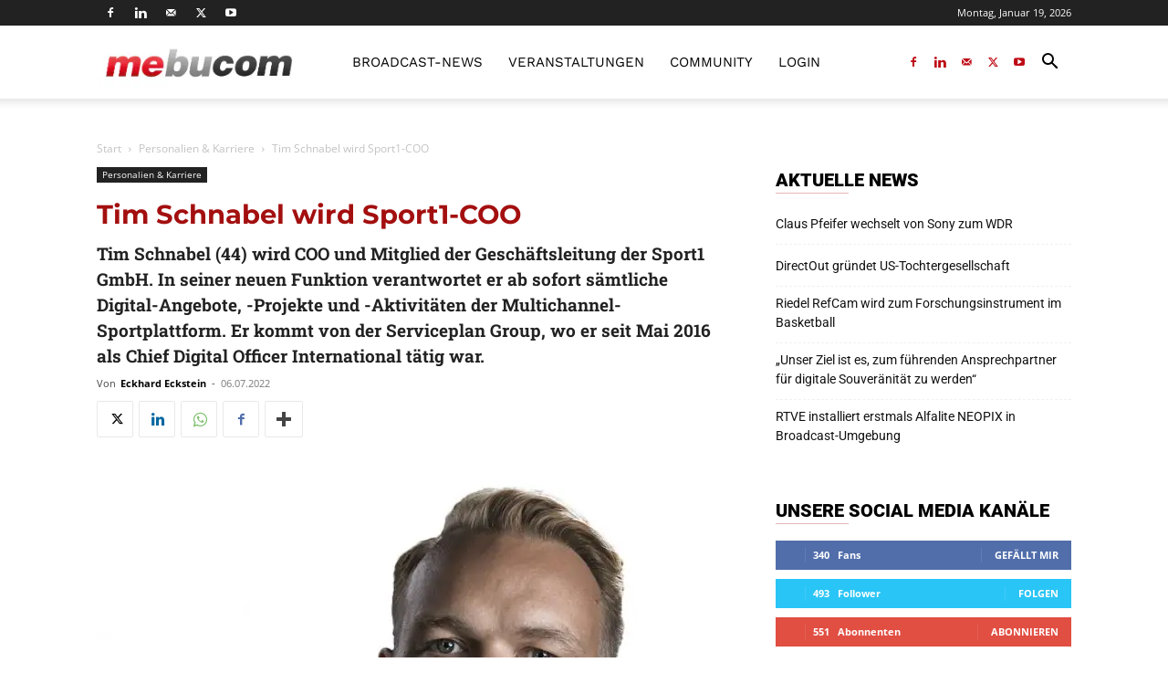

--- FILE ---
content_type: text/html; charset=UTF-8
request_url: https://mebucom.de/job-karriere/tim-schnabel-wird-sport1-coo/
body_size: 67978
content:
<!doctype html >
<!--[if IE 8]>    <html class="ie8" lang="en"> <![endif]-->
<!--[if IE 9]>    <html class="ie9" lang="en"> <![endif]-->
<!--[if gt IE 8]><!--> <html lang="de"> <!--<![endif]-->
<head><meta charset="UTF-8" /><script>if(navigator.userAgent.match(/MSIE|Internet Explorer/i)||navigator.userAgent.match(/Trident\/7\..*?rv:11/i)){var href=document.location.href;if(!href.match(/[?&]nowprocket/)){if(href.indexOf("?")==-1){if(href.indexOf("#")==-1){document.location.href=href+"?nowprocket=1"}else{document.location.href=href.replace("#","?nowprocket=1#")}}else{if(href.indexOf("#")==-1){document.location.href=href+"&nowprocket=1"}else{document.location.href=href.replace("#","&nowprocket=1#")}}}}</script><script>(()=>{class RocketLazyLoadScripts{constructor(){this.v="2.0.3",this.userEvents=["keydown","keyup","mousedown","mouseup","mousemove","mouseover","mouseenter","mouseout","mouseleave","touchmove","touchstart","touchend","touchcancel","wheel","click","dblclick","input","visibilitychange"],this.attributeEvents=["onblur","onclick","oncontextmenu","ondblclick","onfocus","onmousedown","onmouseenter","onmouseleave","onmousemove","onmouseout","onmouseover","onmouseup","onmousewheel","onscroll","onsubmit"]}async t(){this.i(),this.o(),/iP(ad|hone)/.test(navigator.userAgent)&&this.h(),this.u(),this.l(this),this.m(),this.k(this),this.p(this),this._(),await Promise.all([this.R(),this.L()]),this.lastBreath=Date.now(),this.S(this),this.P(),this.D(),this.O(),this.M(),await this.C(this.delayedScripts.normal),await this.C(this.delayedScripts.defer),await this.C(this.delayedScripts.async),this.F("domReady"),await this.T(),await this.j(),await this.I(),this.F("windowLoad"),await this.A(),window.dispatchEvent(new Event("rocket-allScriptsLoaded")),this.everythingLoaded=!0,this.lastTouchEnd&&await new Promise((t=>setTimeout(t,500-Date.now()+this.lastTouchEnd))),this.H(),this.F("all"),this.U(),this.W()}i(){this.CSPIssue=sessionStorage.getItem("rocketCSPIssue"),document.addEventListener("securitypolicyviolation",(t=>{this.CSPIssue||"script-src-elem"!==t.violatedDirective||"data"!==t.blockedURI||(this.CSPIssue=!0,sessionStorage.setItem("rocketCSPIssue",!0))}),{isRocket:!0})}o(){window.addEventListener("pageshow",(t=>{this.persisted=t.persisted,this.realWindowLoadedFired=!0}),{isRocket:!0}),window.addEventListener("pagehide",(()=>{this.onFirstUserAction=null}),{isRocket:!0})}h(){let t;function e(e){t=e}window.addEventListener("touchstart",e,{isRocket:!0}),window.addEventListener("touchend",(function i(o){Math.abs(o.changedTouches[0].pageX-t.changedTouches[0].pageX)<10&&Math.abs(o.changedTouches[0].pageY-t.changedTouches[0].pageY)<10&&o.timeStamp-t.timeStamp<200&&(o.target.dispatchEvent(new PointerEvent("click",{target:o.target,bubbles:!0,cancelable:!0,detail:1})),event.preventDefault(),window.removeEventListener("touchstart",e,{isRocket:!0}),window.removeEventListener("touchend",i,{isRocket:!0}))}),{isRocket:!0})}q(t){this.userActionTriggered||("mousemove"!==t.type||this.firstMousemoveIgnored?"keyup"===t.type||"mouseover"===t.type||"mouseout"===t.type||(this.userActionTriggered=!0,this.onFirstUserAction&&this.onFirstUserAction()):this.firstMousemoveIgnored=!0),"click"===t.type&&t.preventDefault(),this.savedUserEvents.length>0&&(t.stopPropagation(),t.stopImmediatePropagation()),"touchstart"===this.lastEvent&&"touchend"===t.type&&(this.lastTouchEnd=Date.now()),"click"===t.type&&(this.lastTouchEnd=0),this.lastEvent=t.type,this.savedUserEvents.push(t)}u(){this.savedUserEvents=[],this.userEventHandler=this.q.bind(this),this.userEvents.forEach((t=>window.addEventListener(t,this.userEventHandler,{passive:!1,isRocket:!0})))}U(){this.userEvents.forEach((t=>window.removeEventListener(t,this.userEventHandler,{passive:!1,isRocket:!0}))),this.savedUserEvents.forEach((t=>{t.target.dispatchEvent(new window[t.constructor.name](t.type,t))}))}m(){this.eventsMutationObserver=new MutationObserver((t=>{const e="return false";for(const i of t){if("attributes"===i.type){const t=i.target.getAttribute(i.attributeName);t&&t!==e&&(i.target.setAttribute("data-rocket-"+i.attributeName,t),i.target["rocket"+i.attributeName]=new Function("event",t),i.target.setAttribute(i.attributeName,e))}"childList"===i.type&&i.addedNodes.forEach((t=>{if(t.nodeType===Node.ELEMENT_NODE)for(const i of t.attributes)this.attributeEvents.includes(i.name)&&i.value&&""!==i.value&&(t.setAttribute("data-rocket-"+i.name,i.value),t["rocket"+i.name]=new Function("event",i.value),t.setAttribute(i.name,e))}))}})),this.eventsMutationObserver.observe(document,{subtree:!0,childList:!0,attributeFilter:this.attributeEvents})}H(){this.eventsMutationObserver.disconnect(),this.attributeEvents.forEach((t=>{document.querySelectorAll("[data-rocket-"+t+"]").forEach((e=>{e.setAttribute(t,e.getAttribute("data-rocket-"+t)),e.removeAttribute("data-rocket-"+t)}))}))}k(t){Object.defineProperty(HTMLElement.prototype,"onclick",{get(){return this.rocketonclick||null},set(e){this.rocketonclick=e,this.setAttribute(t.everythingLoaded?"onclick":"data-rocket-onclick","this.rocketonclick(event)")}})}S(t){function e(e,i){let o=e[i];e[i]=null,Object.defineProperty(e,i,{get:()=>o,set(s){t.everythingLoaded?o=s:e["rocket"+i]=o=s}})}e(document,"onreadystatechange"),e(window,"onload"),e(window,"onpageshow");try{Object.defineProperty(document,"readyState",{get:()=>t.rocketReadyState,set(e){t.rocketReadyState=e},configurable:!0}),document.readyState="loading"}catch(t){console.log("WPRocket DJE readyState conflict, bypassing")}}l(t){this.originalAddEventListener=EventTarget.prototype.addEventListener,this.originalRemoveEventListener=EventTarget.prototype.removeEventListener,this.savedEventListeners=[],EventTarget.prototype.addEventListener=function(e,i,o){o&&o.isRocket||!t.B(e,this)&&!t.userEvents.includes(e)||t.B(e,this)&&!t.userActionTriggered||e.startsWith("rocket-")||t.everythingLoaded?t.originalAddEventListener.call(this,e,i,o):t.savedEventListeners.push({target:this,remove:!1,type:e,func:i,options:o})},EventTarget.prototype.removeEventListener=function(e,i,o){o&&o.isRocket||!t.B(e,this)&&!t.userEvents.includes(e)||t.B(e,this)&&!t.userActionTriggered||e.startsWith("rocket-")||t.everythingLoaded?t.originalRemoveEventListener.call(this,e,i,o):t.savedEventListeners.push({target:this,remove:!0,type:e,func:i,options:o})}}F(t){"all"===t&&(EventTarget.prototype.addEventListener=this.originalAddEventListener,EventTarget.prototype.removeEventListener=this.originalRemoveEventListener),this.savedEventListeners=this.savedEventListeners.filter((e=>{let i=e.type,o=e.target||window;return"domReady"===t&&"DOMContentLoaded"!==i&&"readystatechange"!==i||("windowLoad"===t&&"load"!==i&&"readystatechange"!==i&&"pageshow"!==i||(this.B(i,o)&&(i="rocket-"+i),e.remove?o.removeEventListener(i,e.func,e.options):o.addEventListener(i,e.func,e.options),!1))}))}p(t){let e;function i(e){return t.everythingLoaded?e:e.split(" ").map((t=>"load"===t||t.startsWith("load.")?"rocket-jquery-load":t)).join(" ")}function o(o){function s(e){const s=o.fn[e];o.fn[e]=o.fn.init.prototype[e]=function(){return this[0]===window&&t.userActionTriggered&&("string"==typeof arguments[0]||arguments[0]instanceof String?arguments[0]=i(arguments[0]):"object"==typeof arguments[0]&&Object.keys(arguments[0]).forEach((t=>{const e=arguments[0][t];delete arguments[0][t],arguments[0][i(t)]=e}))),s.apply(this,arguments),this}}if(o&&o.fn&&!t.allJQueries.includes(o)){const e={DOMContentLoaded:[],"rocket-DOMContentLoaded":[]};for(const t in e)document.addEventListener(t,(()=>{e[t].forEach((t=>t()))}),{isRocket:!0});o.fn.ready=o.fn.init.prototype.ready=function(i){function s(){parseInt(o.fn.jquery)>2?setTimeout((()=>i.bind(document)(o))):i.bind(document)(o)}return t.realDomReadyFired?!t.userActionTriggered||t.fauxDomReadyFired?s():e["rocket-DOMContentLoaded"].push(s):e.DOMContentLoaded.push(s),o([])},s("on"),s("one"),s("off"),t.allJQueries.push(o)}e=o}t.allJQueries=[],o(window.jQuery),Object.defineProperty(window,"jQuery",{get:()=>e,set(t){o(t)}})}P(){const t=new Map;document.write=document.writeln=function(e){const i=document.currentScript,o=document.createRange(),s=i.parentElement;let n=t.get(i);void 0===n&&(n=i.nextSibling,t.set(i,n));const c=document.createDocumentFragment();o.setStart(c,0),c.appendChild(o.createContextualFragment(e)),s.insertBefore(c,n)}}async R(){return new Promise((t=>{this.userActionTriggered?t():this.onFirstUserAction=t}))}async L(){return new Promise((t=>{document.addEventListener("DOMContentLoaded",(()=>{this.realDomReadyFired=!0,t()}),{isRocket:!0})}))}async I(){return this.realWindowLoadedFired?Promise.resolve():new Promise((t=>{window.addEventListener("load",t,{isRocket:!0})}))}M(){this.pendingScripts=[];this.scriptsMutationObserver=new MutationObserver((t=>{for(const e of t)e.addedNodes.forEach((t=>{"SCRIPT"!==t.tagName||t.noModule||t.isWPRocket||this.pendingScripts.push({script:t,promise:new Promise((e=>{const i=()=>{const i=this.pendingScripts.findIndex((e=>e.script===t));i>=0&&this.pendingScripts.splice(i,1),e()};t.addEventListener("load",i,{isRocket:!0}),t.addEventListener("error",i,{isRocket:!0}),setTimeout(i,1e3)}))})}))})),this.scriptsMutationObserver.observe(document,{childList:!0,subtree:!0})}async j(){await this.J(),this.pendingScripts.length?(await this.pendingScripts[0].promise,await this.j()):this.scriptsMutationObserver.disconnect()}D(){this.delayedScripts={normal:[],async:[],defer:[]},document.querySelectorAll("script[type$=rocketlazyloadscript]").forEach((t=>{t.hasAttribute("data-rocket-src")?t.hasAttribute("async")&&!1!==t.async?this.delayedScripts.async.push(t):t.hasAttribute("defer")&&!1!==t.defer||"module"===t.getAttribute("data-rocket-type")?this.delayedScripts.defer.push(t):this.delayedScripts.normal.push(t):this.delayedScripts.normal.push(t)}))}async _(){await this.L();let t=[];document.querySelectorAll("script[type$=rocketlazyloadscript][data-rocket-src]").forEach((e=>{let i=e.getAttribute("data-rocket-src");if(i&&!i.startsWith("data:")){i.startsWith("//")&&(i=location.protocol+i);try{const o=new URL(i).origin;o!==location.origin&&t.push({src:o,crossOrigin:e.crossOrigin||"module"===e.getAttribute("data-rocket-type")})}catch(t){}}})),t=[...new Map(t.map((t=>[JSON.stringify(t),t]))).values()],this.N(t,"preconnect")}async $(t){if(await this.G(),!0!==t.noModule||!("noModule"in HTMLScriptElement.prototype))return new Promise((e=>{let i;function o(){(i||t).setAttribute("data-rocket-status","executed"),e()}try{if(navigator.userAgent.includes("Firefox/")||""===navigator.vendor||this.CSPIssue)i=document.createElement("script"),[...t.attributes].forEach((t=>{let e=t.nodeName;"type"!==e&&("data-rocket-type"===e&&(e="type"),"data-rocket-src"===e&&(e="src"),i.setAttribute(e,t.nodeValue))})),t.text&&(i.text=t.text),t.nonce&&(i.nonce=t.nonce),i.hasAttribute("src")?(i.addEventListener("load",o,{isRocket:!0}),i.addEventListener("error",(()=>{i.setAttribute("data-rocket-status","failed-network"),e()}),{isRocket:!0}),setTimeout((()=>{i.isConnected||e()}),1)):(i.text=t.text,o()),i.isWPRocket=!0,t.parentNode.replaceChild(i,t);else{const i=t.getAttribute("data-rocket-type"),s=t.getAttribute("data-rocket-src");i?(t.type=i,t.removeAttribute("data-rocket-type")):t.removeAttribute("type"),t.addEventListener("load",o,{isRocket:!0}),t.addEventListener("error",(i=>{this.CSPIssue&&i.target.src.startsWith("data:")?(console.log("WPRocket: CSP fallback activated"),t.removeAttribute("src"),this.$(t).then(e)):(t.setAttribute("data-rocket-status","failed-network"),e())}),{isRocket:!0}),s?(t.fetchPriority="high",t.removeAttribute("data-rocket-src"),t.src=s):t.src="data:text/javascript;base64,"+window.btoa(unescape(encodeURIComponent(t.text)))}}catch(i){t.setAttribute("data-rocket-status","failed-transform"),e()}}));t.setAttribute("data-rocket-status","skipped")}async C(t){const e=t.shift();return e?(e.isConnected&&await this.$(e),this.C(t)):Promise.resolve()}O(){this.N([...this.delayedScripts.normal,...this.delayedScripts.defer,...this.delayedScripts.async],"preload")}N(t,e){this.trash=this.trash||[];let i=!0;var o=document.createDocumentFragment();t.forEach((t=>{const s=t.getAttribute&&t.getAttribute("data-rocket-src")||t.src;if(s&&!s.startsWith("data:")){const n=document.createElement("link");n.href=s,n.rel=e,"preconnect"!==e&&(n.as="script",n.fetchPriority=i?"high":"low"),t.getAttribute&&"module"===t.getAttribute("data-rocket-type")&&(n.crossOrigin=!0),t.crossOrigin&&(n.crossOrigin=t.crossOrigin),t.integrity&&(n.integrity=t.integrity),t.nonce&&(n.nonce=t.nonce),o.appendChild(n),this.trash.push(n),i=!1}})),document.head.appendChild(o)}W(){this.trash.forEach((t=>t.remove()))}async T(){try{document.readyState="interactive"}catch(t){}this.fauxDomReadyFired=!0;try{await this.G(),document.dispatchEvent(new Event("rocket-readystatechange")),await this.G(),document.rocketonreadystatechange&&document.rocketonreadystatechange(),await this.G(),document.dispatchEvent(new Event("rocket-DOMContentLoaded")),await this.G(),window.dispatchEvent(new Event("rocket-DOMContentLoaded"))}catch(t){console.error(t)}}async A(){try{document.readyState="complete"}catch(t){}try{await this.G(),document.dispatchEvent(new Event("rocket-readystatechange")),await this.G(),document.rocketonreadystatechange&&document.rocketonreadystatechange(),await this.G(),window.dispatchEvent(new Event("rocket-load")),await this.G(),window.rocketonload&&window.rocketonload(),await this.G(),this.allJQueries.forEach((t=>t(window).trigger("rocket-jquery-load"))),await this.G();const t=new Event("rocket-pageshow");t.persisted=this.persisted,window.dispatchEvent(t),await this.G(),window.rocketonpageshow&&window.rocketonpageshow({persisted:this.persisted})}catch(t){console.error(t)}}async G(){Date.now()-this.lastBreath>45&&(await this.J(),this.lastBreath=Date.now())}async J(){return document.hidden?new Promise((t=>setTimeout(t))):new Promise((t=>requestAnimationFrame(t)))}B(t,e){return e===document&&"readystatechange"===t||(e===document&&"DOMContentLoaded"===t||(e===window&&"DOMContentLoaded"===t||(e===window&&"load"===t||e===window&&"pageshow"===t)))}static run(){(new RocketLazyLoadScripts).t()}}RocketLazyLoadScripts.run()})();</script>
    <title>Tim Schnabel wird Sport1-COO</title>
    
    <meta name="viewport" content="width=device-width, initial-scale=1.0">
    <link rel="pingback" href="https://mebucom.de/xmlrpc.php" />
    <script data-cfasync="false" data-no-defer="1" data-no-minify="1" data-no-optimize="1">var ewww_webp_supported=!1;function check_webp_feature(A,e){var w;e=void 0!==e?e:function(){},ewww_webp_supported?e(ewww_webp_supported):((w=new Image).onload=function(){ewww_webp_supported=0<w.width&&0<w.height,e&&e(ewww_webp_supported)},w.onerror=function(){e&&e(!1)},w.src="data:image/webp;base64,"+{alpha:"UklGRkoAAABXRUJQVlA4WAoAAAAQAAAAAAAAAAAAQUxQSAwAAAARBxAR/Q9ERP8DAABWUDggGAAAABQBAJ0BKgEAAQAAAP4AAA3AAP7mtQAAAA=="}[A])}check_webp_feature("alpha");</script><script data-cfasync="false" data-no-defer="1" data-no-minify="1" data-no-optimize="1">var Arrive=function(c,w){"use strict";if(c.MutationObserver&&"undefined"!=typeof HTMLElement){var r,a=0,u=(r=HTMLElement.prototype.matches||HTMLElement.prototype.webkitMatchesSelector||HTMLElement.prototype.mozMatchesSelector||HTMLElement.prototype.msMatchesSelector,{matchesSelector:function(e,t){return e instanceof HTMLElement&&r.call(e,t)},addMethod:function(e,t,r){var a=e[t];e[t]=function(){return r.length==arguments.length?r.apply(this,arguments):"function"==typeof a?a.apply(this,arguments):void 0}},callCallbacks:function(e,t){t&&t.options.onceOnly&&1==t.firedElems.length&&(e=[e[0]]);for(var r,a=0;r=e[a];a++)r&&r.callback&&r.callback.call(r.elem,r.elem);t&&t.options.onceOnly&&1==t.firedElems.length&&t.me.unbindEventWithSelectorAndCallback.call(t.target,t.selector,t.callback)},checkChildNodesRecursively:function(e,t,r,a){for(var i,n=0;i=e[n];n++)r(i,t,a)&&a.push({callback:t.callback,elem:i}),0<i.childNodes.length&&u.checkChildNodesRecursively(i.childNodes,t,r,a)},mergeArrays:function(e,t){var r,a={};for(r in e)e.hasOwnProperty(r)&&(a[r]=e[r]);for(r in t)t.hasOwnProperty(r)&&(a[r]=t[r]);return a},toElementsArray:function(e){return e=void 0!==e&&("number"!=typeof e.length||e===c)?[e]:e}}),e=(l.prototype.addEvent=function(e,t,r,a){a={target:e,selector:t,options:r,callback:a,firedElems:[]};return this._beforeAdding&&this._beforeAdding(a),this._eventsBucket.push(a),a},l.prototype.removeEvent=function(e){for(var t,r=this._eventsBucket.length-1;t=this._eventsBucket[r];r--)e(t)&&(this._beforeRemoving&&this._beforeRemoving(t),(t=this._eventsBucket.splice(r,1))&&t.length&&(t[0].callback=null))},l.prototype.beforeAdding=function(e){this._beforeAdding=e},l.prototype.beforeRemoving=function(e){this._beforeRemoving=e},l),t=function(i,n){var o=new e,l=this,s={fireOnAttributesModification:!1};return o.beforeAdding(function(t){var e=t.target;e!==c.document&&e!==c||(e=document.getElementsByTagName("html")[0]);var r=new MutationObserver(function(e){n.call(this,e,t)}),a=i(t.options);r.observe(e,a),t.observer=r,t.me=l}),o.beforeRemoving(function(e){e.observer.disconnect()}),this.bindEvent=function(e,t,r){t=u.mergeArrays(s,t);for(var a=u.toElementsArray(this),i=0;i<a.length;i++)o.addEvent(a[i],e,t,r)},this.unbindEvent=function(){var r=u.toElementsArray(this);o.removeEvent(function(e){for(var t=0;t<r.length;t++)if(this===w||e.target===r[t])return!0;return!1})},this.unbindEventWithSelectorOrCallback=function(r){var a=u.toElementsArray(this),i=r,e="function"==typeof r?function(e){for(var t=0;t<a.length;t++)if((this===w||e.target===a[t])&&e.callback===i)return!0;return!1}:function(e){for(var t=0;t<a.length;t++)if((this===w||e.target===a[t])&&e.selector===r)return!0;return!1};o.removeEvent(e)},this.unbindEventWithSelectorAndCallback=function(r,a){var i=u.toElementsArray(this);o.removeEvent(function(e){for(var t=0;t<i.length;t++)if((this===w||e.target===i[t])&&e.selector===r&&e.callback===a)return!0;return!1})},this},i=new function(){var s={fireOnAttributesModification:!1,onceOnly:!1,existing:!1};function n(e,t,r){return!(!u.matchesSelector(e,t.selector)||(e._id===w&&(e._id=a++),-1!=t.firedElems.indexOf(e._id)))&&(t.firedElems.push(e._id),!0)}var c=(i=new t(function(e){var t={attributes:!1,childList:!0,subtree:!0};return e.fireOnAttributesModification&&(t.attributes=!0),t},function(e,i){e.forEach(function(e){var t=e.addedNodes,r=e.target,a=[];null!==t&&0<t.length?u.checkChildNodesRecursively(t,i,n,a):"attributes"===e.type&&n(r,i)&&a.push({callback:i.callback,elem:r}),u.callCallbacks(a,i)})})).bindEvent;return i.bindEvent=function(e,t,r){t=void 0===r?(r=t,s):u.mergeArrays(s,t);var a=u.toElementsArray(this);if(t.existing){for(var i=[],n=0;n<a.length;n++)for(var o=a[n].querySelectorAll(e),l=0;l<o.length;l++)i.push({callback:r,elem:o[l]});if(t.onceOnly&&i.length)return r.call(i[0].elem,i[0].elem);setTimeout(u.callCallbacks,1,i)}c.call(this,e,t,r)},i},o=new function(){var a={};function i(e,t){return u.matchesSelector(e,t.selector)}var n=(o=new t(function(){return{childList:!0,subtree:!0}},function(e,r){e.forEach(function(e){var t=e.removedNodes,e=[];null!==t&&0<t.length&&u.checkChildNodesRecursively(t,r,i,e),u.callCallbacks(e,r)})})).bindEvent;return o.bindEvent=function(e,t,r){t=void 0===r?(r=t,a):u.mergeArrays(a,t),n.call(this,e,t,r)},o};d(HTMLElement.prototype),d(NodeList.prototype),d(HTMLCollection.prototype),d(HTMLDocument.prototype),d(Window.prototype);var n={};return s(i,n,"unbindAllArrive"),s(o,n,"unbindAllLeave"),n}function l(){this._eventsBucket=[],this._beforeAdding=null,this._beforeRemoving=null}function s(e,t,r){u.addMethod(t,r,e.unbindEvent),u.addMethod(t,r,e.unbindEventWithSelectorOrCallback),u.addMethod(t,r,e.unbindEventWithSelectorAndCallback)}function d(e){e.arrive=i.bindEvent,s(i,e,"unbindArrive"),e.leave=o.bindEvent,s(o,e,"unbindLeave")}}(window,void 0),ewww_webp_supported=!1;function check_webp_feature(e,t){var r;ewww_webp_supported?t(ewww_webp_supported):((r=new Image).onload=function(){ewww_webp_supported=0<r.width&&0<r.height,t(ewww_webp_supported)},r.onerror=function(){t(!1)},r.src="data:image/webp;base64,"+{alpha:"UklGRkoAAABXRUJQVlA4WAoAAAAQAAAAAAAAAAAAQUxQSAwAAAARBxAR/Q9ERP8DAABWUDggGAAAABQBAJ0BKgEAAQAAAP4AAA3AAP7mtQAAAA==",animation:"UklGRlIAAABXRUJQVlA4WAoAAAASAAAAAAAAAAAAQU5JTQYAAAD/////AABBTk1GJgAAAAAAAAAAAAAAAAAAAGQAAABWUDhMDQAAAC8AAAAQBxAREYiI/gcA"}[e])}function ewwwLoadImages(e){if(e){for(var t=document.querySelectorAll(".batch-image img, .image-wrapper a, .ngg-pro-masonry-item a, .ngg-galleria-offscreen-seo-wrapper a"),r=0,a=t.length;r<a;r++)ewwwAttr(t[r],"data-src",t[r].getAttribute("data-webp")),ewwwAttr(t[r],"data-thumbnail",t[r].getAttribute("data-webp-thumbnail"));for(var i=document.querySelectorAll("div.woocommerce-product-gallery__image"),r=0,a=i.length;r<a;r++)ewwwAttr(i[r],"data-thumb",i[r].getAttribute("data-webp-thumb"))}for(var n=document.querySelectorAll("video"),r=0,a=n.length;r<a;r++)ewwwAttr(n[r],"poster",e?n[r].getAttribute("data-poster-webp"):n[r].getAttribute("data-poster-image"));for(var o,l=document.querySelectorAll("img.ewww_webp_lazy_load"),r=0,a=l.length;r<a;r++)e&&(ewwwAttr(l[r],"data-lazy-srcset",l[r].getAttribute("data-lazy-srcset-webp")),ewwwAttr(l[r],"data-srcset",l[r].getAttribute("data-srcset-webp")),ewwwAttr(l[r],"data-lazy-src",l[r].getAttribute("data-lazy-src-webp")),ewwwAttr(l[r],"data-src",l[r].getAttribute("data-src-webp")),ewwwAttr(l[r],"data-orig-file",l[r].getAttribute("data-webp-orig-file")),ewwwAttr(l[r],"data-medium-file",l[r].getAttribute("data-webp-medium-file")),ewwwAttr(l[r],"data-large-file",l[r].getAttribute("data-webp-large-file")),null!=(o=l[r].getAttribute("srcset"))&&!1!==o&&o.includes("R0lGOD")&&ewwwAttr(l[r],"src",l[r].getAttribute("data-lazy-src-webp"))),l[r].className=l[r].className.replace(/\bewww_webp_lazy_load\b/,"");for(var s=document.querySelectorAll(".ewww_webp"),r=0,a=s.length;r<a;r++)e?(ewwwAttr(s[r],"srcset",s[r].getAttribute("data-srcset-webp")),ewwwAttr(s[r],"src",s[r].getAttribute("data-src-webp")),ewwwAttr(s[r],"data-orig-file",s[r].getAttribute("data-webp-orig-file")),ewwwAttr(s[r],"data-medium-file",s[r].getAttribute("data-webp-medium-file")),ewwwAttr(s[r],"data-large-file",s[r].getAttribute("data-webp-large-file")),ewwwAttr(s[r],"data-large_image",s[r].getAttribute("data-webp-large_image")),ewwwAttr(s[r],"data-src",s[r].getAttribute("data-webp-src"))):(ewwwAttr(s[r],"srcset",s[r].getAttribute("data-srcset-img")),ewwwAttr(s[r],"src",s[r].getAttribute("data-src-img"))),s[r].className=s[r].className.replace(/\bewww_webp\b/,"ewww_webp_loaded");window.jQuery&&jQuery.fn.isotope&&jQuery.fn.imagesLoaded&&(jQuery(".fusion-posts-container-infinite").imagesLoaded(function(){jQuery(".fusion-posts-container-infinite").hasClass("isotope")&&jQuery(".fusion-posts-container-infinite").isotope()}),jQuery(".fusion-portfolio:not(.fusion-recent-works) .fusion-portfolio-wrapper").imagesLoaded(function(){jQuery(".fusion-portfolio:not(.fusion-recent-works) .fusion-portfolio-wrapper").isotope()}))}function ewwwWebPInit(e){ewwwLoadImages(e),ewwwNggLoadGalleries(e),document.arrive(".ewww_webp",function(){ewwwLoadImages(e)}),document.arrive(".ewww_webp_lazy_load",function(){ewwwLoadImages(e)}),document.arrive("videos",function(){ewwwLoadImages(e)}),"loading"==document.readyState?document.addEventListener("DOMContentLoaded",ewwwJSONParserInit):("undefined"!=typeof galleries&&ewwwNggParseGalleries(e),ewwwWooParseVariations(e))}function ewwwAttr(e,t,r){null!=r&&!1!==r&&e.setAttribute(t,r)}function ewwwJSONParserInit(){"undefined"!=typeof galleries&&check_webp_feature("alpha",ewwwNggParseGalleries),check_webp_feature("alpha",ewwwWooParseVariations)}function ewwwWooParseVariations(e){if(e)for(var t=document.querySelectorAll("form.variations_form"),r=0,a=t.length;r<a;r++){var i=t[r].getAttribute("data-product_variations"),n=!1;try{for(var o in i=JSON.parse(i))void 0!==i[o]&&void 0!==i[o].image&&(void 0!==i[o].image.src_webp&&(i[o].image.src=i[o].image.src_webp,n=!0),void 0!==i[o].image.srcset_webp&&(i[o].image.srcset=i[o].image.srcset_webp,n=!0),void 0!==i[o].image.full_src_webp&&(i[o].image.full_src=i[o].image.full_src_webp,n=!0),void 0!==i[o].image.gallery_thumbnail_src_webp&&(i[o].image.gallery_thumbnail_src=i[o].image.gallery_thumbnail_src_webp,n=!0),void 0!==i[o].image.thumb_src_webp&&(i[o].image.thumb_src=i[o].image.thumb_src_webp,n=!0));n&&ewwwAttr(t[r],"data-product_variations",JSON.stringify(i))}catch(e){}}}function ewwwNggParseGalleries(e){if(e)for(var t in galleries){var r=galleries[t];galleries[t].images_list=ewwwNggParseImageList(r.images_list)}}function ewwwNggLoadGalleries(e){e&&document.addEventListener("ngg.galleria.themeadded",function(e,t){window.ngg_galleria._create_backup=window.ngg_galleria.create,window.ngg_galleria.create=function(e,t){var r=$(e).data("id");return galleries["gallery_"+r].images_list=ewwwNggParseImageList(galleries["gallery_"+r].images_list),window.ngg_galleria._create_backup(e,t)}})}function ewwwNggParseImageList(e){for(var t in e){var r=e[t];if(void 0!==r["image-webp"]&&(e[t].image=r["image-webp"],delete e[t]["image-webp"]),void 0!==r["thumb-webp"]&&(e[t].thumb=r["thumb-webp"],delete e[t]["thumb-webp"]),void 0!==r.full_image_webp&&(e[t].full_image=r.full_image_webp,delete e[t].full_image_webp),void 0!==r.srcsets)for(var a in r.srcsets)nggSrcset=r.srcsets[a],void 0!==r.srcsets[a+"-webp"]&&(e[t].srcsets[a]=r.srcsets[a+"-webp"],delete e[t].srcsets[a+"-webp"]);if(void 0!==r.full_srcsets)for(var i in r.full_srcsets)nggFSrcset=r.full_srcsets[i],void 0!==r.full_srcsets[i+"-webp"]&&(e[t].full_srcsets[i]=r.full_srcsets[i+"-webp"],delete e[t].full_srcsets[i+"-webp"])}return e}check_webp_feature("alpha",ewwwWebPInit);</script><link rel="preload" href="https://mebucom.de/wp-content/uploads/2023/11/WorkSans-Regular.woff2" as="font" type="font/woff2" crossorigin><link rel="preload" href="https://mebucom.de/wp-content/uploads/2023/11/WorkSans-Regular.woff2" as="font" type="font/woff2" crossorigin><link rel="preload" href="https://mebucom.de/wp-content/uploads/2023/11/WorkSans-SemiBold.woff2" as="font" type="font/woff2" crossorigin><link rel="preload" href="https://mebucom.de/wp-content/uploads/2023/11/WorkSans-SemiBold.woff2" as="font" type="font/woff2" crossorigin><link rel="preload" href="https://mebucom.de/wp-content/uploads/2023/11/WorkSans-SemiBold.woff2" as="font" type="font/woff2" crossorigin><link rel="preload" href="https://mebucom.de/wp-content/uploads/2023/11/WorkSans-Black.woff2" as="font" type="font/woff2" crossorigin><link rel="preload" href="https://mebucom.de/wp-content/uploads/2023/11/Roboto-Thin.woff2" as="font" type="font/woff2" crossorigin><link rel="preload" href="https://mebucom.de/wp-content/uploads/2023/11/Roboto-Light.woff2" as="font" type="font/woff2" crossorigin><link rel="preload" href="https://mebucom.de/wp-content/uploads/2023/11/Roboto-Regular.woff2" as="font" type="font/woff2" crossorigin><link rel="preload" href="https://mebucom.de/wp-content/uploads/2023/11/Roboto-Medium.woff2" as="font" type="font/woff2" crossorigin><link rel="preload" href="https://mebucom.de/wp-content/uploads/2023/11/Roboto-Medium.woff2" as="font" type="font/woff2" crossorigin><link rel="preload" href="https://mebucom.de/wp-content/uploads/2023/11/Roboto-Bold.woff2" as="font" type="font/woff2" crossorigin><link rel="preload" href="https://mebucom.de/wp-content/uploads/2023/11/Roboto-Black.woff2" as="font" type="font/woff2" crossorigin><link rel="preload" href="https://mebucom.de/wp-content/uploads/2023/11/OpenSans-Regular.woff2" as="font" type="font/woff2" crossorigin><link rel="preload" href="https://mebucom.de/wp-content/uploads/2023/11/OpenSans-SemiBold.woff2" as="font" type="font/woff2" crossorigin><link rel="preload" href="https://mebucom.de/wp-content/uploads/2023/11/OpenSans-Bold.woff2" as="font" type="font/woff2" crossorigin><link rel="preload" href="https://mebucom.de/wp-content/uploads/2023/11/Montserrat-Regular.woff2" as="font" type="font/woff2" crossorigin><link rel="preload" href="https://mebucom.de/wp-content/uploads/2023/11/Montserrat-Bold.woff2" as="font" type="font/woff2" crossorigin><meta name='robots' content='index, follow, max-image-preview:large, max-snippet:-1, max-video-preview:-1' />
<link rel="icon" type="image/png" href="/wp-content/uploads/2021/12/icon_mebucom-16x16px.jpg">
	<!-- This site is optimized with the Yoast SEO Premium plugin v26.1 (Yoast SEO v26.1.1) - https://yoast.com/wordpress/plugins/seo/ -->
	<meta name="description" content="Tim Schnabel (44) wird COO und Mitglied der Geschäftsleitung der Sport1 GmbH. In seiner neuen Funktion verantwortet er ab sofort sämtliche Digital-Angebote, -Projekte und -Aktivitäten der Multichannel-Sportplattform. Er kommt von der Serviceplan Group, wo er seit Mai 2016 als Chief Digital Officer International tätig war." />
	<link rel="canonical" href="https://mebucom.de/job-karriere/tim-schnabel-wird-sport1-coo/" />
	<meta property="og:locale" content="de_DE" />
	<meta property="og:type" content="article" />
	<meta property="og:title" content="Tim Schnabel wird Sport1-COO" />
	<meta property="og:description" content="Tim Schnabel (44) wird COO und Mitglied der Geschäftsleitung der Sport1 GmbH. In seiner neuen Funktion verantwortet er ab sofort sämtliche Digital-Angebote, -Projekte und -Aktivitäten der Multichannel-Sportplattform. Er kommt von der Serviceplan Group, wo er seit Mai 2016 als Chief Digital Officer International tätig war." />
	<meta property="og:url" content="https://mebucom.de/job-karriere/tim-schnabel-wird-sport1-coo/" />
	<meta property="og:site_name" content="mebucom" />
	<meta property="article:publisher" content="https://www.facebook.com/mebulive" />
	<meta property="article:published_time" content="2022-07-06T06:01:00+00:00" />
	<meta property="article:modified_time" content="2022-07-07T03:27:53+00:00" />
	<meta property="og:image" content="https://mebucom.de/wp-content/uploads/2022/07/orig-25.jpg" />
	<meta property="og:image:width" content="760" />
	<meta property="og:image:height" content="483" />
	<meta property="og:image:type" content="image/jpeg" />
	<meta name="author" content="Eckhard Eckstein" />
	<meta name="twitter:card" content="summary_large_image" />
	<meta name="twitter:creator" content="@mebulive" />
	<meta name="twitter:site" content="@mebulive" />
	<script type="application/ld+json" class="yoast-schema-graph">{"@context":"https://schema.org","@graph":[{"@type":"NewsArticle","@id":"https://mebucom.de/job-karriere/tim-schnabel-wird-sport1-coo/#article","isPartOf":{"@id":"https://mebucom.de/job-karriere/tim-schnabel-wird-sport1-coo/"},"author":{"name":"Eckhard Eckstein","@id":"https://mebucom.de/#/schema/person/91b9c5f7af317af19af2ae784248265c"},"headline":"Tim Schnabel wird Sport1-COO","datePublished":"2022-07-06T06:01:00+00:00","dateModified":"2022-07-07T03:27:53+00:00","mainEntityOfPage":{"@id":"https://mebucom.de/job-karriere/tim-schnabel-wird-sport1-coo/"},"wordCount":392,"commentCount":0,"publisher":{"@id":"https://mebucom.de/#organization"},"image":{"@id":"https://mebucom.de/job-karriere/tim-schnabel-wird-sport1-coo/#primaryimage"},"thumbnailUrl":"https://mebucom.de/wp-content/uploads/2022/07/orig-25.jpg","keywords":["Plan.Net Group","Robin Seckler","Serviceplan Group","Sport1","Tim Schnabel"],"articleSection":["Personalien &amp; Karriere"],"inLanguage":"de","potentialAction":[{"@type":"CommentAction","name":"Comment","target":["https://mebucom.de/job-karriere/tim-schnabel-wird-sport1-coo/#respond"]}]},{"@type":"WebPage","@id":"https://mebucom.de/job-karriere/tim-schnabel-wird-sport1-coo/","url":"https://mebucom.de/job-karriere/tim-schnabel-wird-sport1-coo/","name":"Tim Schnabel wird Sport1-COO","isPartOf":{"@id":"https://mebucom.de/#website"},"primaryImageOfPage":{"@id":"https://mebucom.de/job-karriere/tim-schnabel-wird-sport1-coo/#primaryimage"},"image":{"@id":"https://mebucom.de/job-karriere/tim-schnabel-wird-sport1-coo/#primaryimage"},"thumbnailUrl":"https://mebucom.de/wp-content/uploads/2022/07/orig-25.jpg","datePublished":"2022-07-06T06:01:00+00:00","dateModified":"2022-07-07T03:27:53+00:00","description":"Tim Schnabel (44) wird COO und Mitglied der Geschäftsleitung der Sport1 GmbH. In seiner neuen Funktion verantwortet er ab sofort sämtliche Digital-Angebote, -Projekte und -Aktivitäten der Multichannel-Sportplattform. Er kommt von der Serviceplan Group, wo er seit Mai 2016 als Chief Digital Officer International tätig war.","breadcrumb":{"@id":"https://mebucom.de/job-karriere/tim-schnabel-wird-sport1-coo/#breadcrumb"},"inLanguage":"de","potentialAction":[{"@type":"ReadAction","target":["https://mebucom.de/job-karriere/tim-schnabel-wird-sport1-coo/"]}]},{"@type":"ImageObject","inLanguage":"de","@id":"https://mebucom.de/job-karriere/tim-schnabel-wird-sport1-coo/#primaryimage","url":"https://mebucom.de/wp-content/uploads/2022/07/orig-25.jpg","contentUrl":"https://mebucom.de/wp-content/uploads/2022/07/orig-25.jpg","width":760,"height":483,"caption":"©Ralf Luethy | Field of View Media"},{"@type":"BreadcrumbList","@id":"https://mebucom.de/job-karriere/tim-schnabel-wird-sport1-coo/#breadcrumb","itemListElement":[{"@type":"ListItem","position":1,"name":"Home","item":"https://mebucom.de/"},{"@type":"ListItem","position":2,"name":"Tim Schnabel wird Sport1-COO"}]},{"@type":"WebSite","@id":"https://mebucom.de/#website","url":"https://mebucom.de/","name":"mebucom","description":"Film- und Broadcast-News für Medienschaffende","publisher":{"@id":"https://mebucom.de/#organization"},"potentialAction":[{"@type":"SearchAction","target":{"@type":"EntryPoint","urlTemplate":"https://mebucom.de/?s={search_term_string}"},"query-input":{"@type":"PropertyValueSpecification","valueRequired":true,"valueName":"search_term_string"}}],"inLanguage":"de"},{"@type":"Organization","@id":"https://mebucom.de/#organization","name":"mebulive Verlag","alternateName":"mebucom","url":"https://mebucom.de/","logo":{"@type":"ImageObject","inLanguage":"de","@id":"https://mebucom.de/#/schema/logo/image/","url":"https://mebucom.de/wp-content/uploads/job-manager-uploads/company_logo/2023/03/2020_mebulive_Logo-10cm-online-1-e1689260526947.jpg","contentUrl":"https://mebucom.de/wp-content/uploads/job-manager-uploads/company_logo/2023/03/2020_mebulive_Logo-10cm-online-1-e1689260526947.jpg","width":381,"height":119,"caption":"mebulive Verlag"},"image":{"@id":"https://mebucom.de/#/schema/logo/image/"},"sameAs":["https://www.facebook.com/mebulive","https://x.com/mebulive","https://www.linkedin.com/company/mebucom/","https://www.youtube.com/@mebucom"],"description":"mebucom steht für Media Business Community. Der Name ist Programm. Das B2B-Portal bietet Profis, Experten und Unternehmen schnellen Zugriff auf alle relevanten Informationen aus den Bereichen Broadcast, TV und digitale Medien. Angesprochen sind nicht nur Akteure aus den klassischen Bereichen der Rundfunk-, Film- und Videoproduktion, sondern alle, die digitale Inhalte produzieren, bearbeiten, verwalten, verwerten und verbreiten. Dazu gehören auch die neuen Anbieter von IPTV-, Web-TV- oder Mobile-TV-Inhalten und -Diensten sowie Telekommunikations- und IT-Unternehmen, die im Medien- und Entertainmentbereich tätig sind.","vatID":"DE328655276","publishingPrinciples":"https://mebucom.de/ueber-uns/"},{"@type":"Person","@id":"https://mebucom.de/#/schema/person/91b9c5f7af317af19af2ae784248265c","name":"Eckhard Eckstein","image":{"@type":"ImageObject","inLanguage":"de","@id":"https://mebucom.de/#/schema/person/image/","url":"https://secure.gravatar.com/avatar/0a4239291c07c891ac2c56dd224aea3ea1838193aa5e7627186338c868d2b611?s=96&d=mm&r=g","contentUrl":"https://secure.gravatar.com/avatar/0a4239291c07c891ac2c56dd224aea3ea1838193aa5e7627186338c868d2b611?s=96&d=mm&r=g","caption":"Eckhard Eckstein"},"description":"Erfahrener Fachjournalist und langjähriger Chefredakteur der Zeitschrift MEDIEN BULLETIN. Themenschwerpunkte sind Medienpolitik und Rundfunktechnologie.","url":"https://mebucom.de/author/eckhard/"}]}</script>
	<!-- / Yoast SEO Premium plugin. -->


<link rel='dns-prefetch' href='//www.googletagmanager.com' />
<link rel='dns-prefetch' href='//www.google-analytics.com' />
<link rel='dns-prefetch' href='//fonts.gstatic.com' />
<link rel='dns-prefetch' href='//cdn.mailerlite.com' />
<link rel='dns-prefetch' href='//groot.mailerlite.com' />

<link rel="alternate" type="application/rss+xml" title="mebucom &raquo; Feed" href="https://mebucom.de/feed/" />
<!-- mebucom.de is managing ads with Advanced Ads 2.0.13 – https://wpadvancedads.com/ --><!--noptimize--><script id="mebuc-ready">
			window.advanced_ads_ready=function(e,a){a=a||"complete";var d=function(e){return"interactive"===a?"loading"!==e:"complete"===e};d(document.readyState)?e():document.addEventListener("readystatechange",(function(a){d(a.target.readyState)&&e()}),{once:"interactive"===a})},window.advanced_ads_ready_queue=window.advanced_ads_ready_queue||[];		</script>
		<!--/noptimize--><style id='wp-img-auto-sizes-contain-inline-css' type='text/css'>
img:is([sizes=auto i],[sizes^="auto," i]){contain-intrinsic-size:3000px 1500px}
/*# sourceURL=wp-img-auto-sizes-contain-inline-css */
</style>
<link rel='stylesheet' id='mec-select2-style-css' href='https://mebucom.de/wp-content/plugins/modern-events-calendar-lite/assets/packages/select2/select2.min.css?ver=6.1.6' type='text/css' media='all' />
<link data-minify="1" rel='stylesheet' id='mec-font-icons-css' href='https://mebucom.de/wp-content/cache/min/1/wp-content/plugins/modern-events-calendar-lite/assets/css/iconfonts.css?ver=1768013419' type='text/css' media='all' />
<link data-minify="1" rel='stylesheet' id='mec-frontend-style-css' href='https://mebucom.de/wp-content/cache/background-css/1/mebucom.de/wp-content/cache/min/1/wp-content/plugins/modern-events-calendar-lite/assets/css/frontend.min.css?ver=1768013419&wpr_t=1768798636' type='text/css' media='all' />
<link data-minify="1" rel='stylesheet' id='mec-tooltip-style-css' href='https://mebucom.de/wp-content/cache/min/1/wp-content/plugins/modern-events-calendar-lite/assets/packages/tooltip/tooltip.css?ver=1768013419' type='text/css' media='all' />
<link rel='stylesheet' id='mec-tooltip-shadow-style-css' href='https://mebucom.de/wp-content/plugins/modern-events-calendar-lite/assets/packages/tooltip/tooltipster-sideTip-shadow.min.css?ver=6.9' type='text/css' media='all' />
<link data-minify="1" rel='stylesheet' id='featherlight-css' href='https://mebucom.de/wp-content/cache/min/1/wp-content/plugins/modern-events-calendar-lite/assets/packages/featherlight/featherlight.css?ver=1768013419' type='text/css' media='all' />
<link rel='stylesheet' id='mec-lity-style-css' href='https://mebucom.de/wp-content/plugins/modern-events-calendar-lite/assets/packages/lity/lity.min.css?ver=6.9' type='text/css' media='all' />
<link data-minify="1" rel='stylesheet' id='mec-general-calendar-style-css' href='https://mebucom.de/wp-content/cache/min/1/wp-content/plugins/modern-events-calendar-lite/assets/css/mec-general-calendar.css?ver=1768013419' type='text/css' media='all' />
<style id='cf-frontend-style-inline-css' type='text/css'>
@font-face {
	font-family: 'Work Sans';
	font-weight: 400;
	font-display: swap;
	src: url('https://mebucom.de/wp-content/uploads/2023/11/WorkSans-Regular.woff2') format('woff2');
}
@font-face {
	font-family: 'Work Sans';
	font-weight: 500;
	font-display: swap;
	src: url('https://mebucom.de/wp-content/uploads/2023/11/WorkSans-Regular.woff2') format('woff2');
}
@font-face {
	font-family: 'Work Sans';
	font-weight: 600;
	font-display: swap;
	src: url('https://mebucom.de/wp-content/uploads/2023/11/WorkSans-SemiBold.woff2') format('woff2');
}
@font-face {
	font-family: 'Work Sans';
	font-weight: 700;
	font-display: swap;
	src: url('https://mebucom.de/wp-content/uploads/2023/11/WorkSans-SemiBold.woff2') format('woff2');
}
@font-face {
	font-family: 'Work Sans';
	font-weight: 800;
	font-display: swap;
	src: url('https://mebucom.de/wp-content/uploads/2023/11/WorkSans-SemiBold.woff2') format('woff2');
}
@font-face {
	font-family: 'Work Sans';
	font-weight: 900;
	font-display: swap;
	src: url('https://mebucom.de/wp-content/uploads/2023/11/WorkSans-Black.woff2') format('woff2');
}
@font-face {
	font-family: 'Roboto';
	font-weight: 100;
	font-display: swap;
	font-fallback: Arial, Serif;
	src: url('https://mebucom.de/wp-content/uploads/2023/11/Roboto-Thin.woff2') format('woff2');
}
@font-face {
	font-family: 'Roboto';
	font-weight: 300;
	font-display: swap;
	font-fallback: Arial, Serif;
	src: url('https://mebucom.de/wp-content/uploads/2023/11/Roboto-Light.woff2') format('woff2');
}
@font-face {
	font-family: 'Roboto';
	font-weight: 400;
	font-display: swap;
	font-fallback: Arial, Serif;
	src: url('https://mebucom.de/wp-content/uploads/2023/11/Roboto-Regular.woff2') format('woff2');
}
@font-face {
	font-family: 'Roboto';
	font-weight: 500;
	font-display: swap;
	font-fallback: Arial, Serif;
	src: url('https://mebucom.de/wp-content/uploads/2023/11/Roboto-Medium.woff2') format('woff2');
}
@font-face {
	font-family: 'Roboto';
	font-weight: 600;
	font-display: swap;
	font-fallback: Arial, Serif;
	src: url('https://mebucom.de/wp-content/uploads/2023/11/Roboto-Medium.woff2') format('woff2');
}
@font-face {
	font-family: 'Roboto';
	font-weight: 700;
	font-display: swap;
	font-fallback: Arial, Serif;
	src: url('https://mebucom.de/wp-content/uploads/2023/11/Roboto-Bold.woff2') format('woff2');
}
@font-face {
	font-family: 'Roboto';
	font-weight: 900;
	font-display: swap;
	font-fallback: Arial, Serif;
	src: url('https://mebucom.de/wp-content/uploads/2023/11/Roboto-Black.woff2') format('woff2');
}
@font-face {
	font-family: 'Open Sans';
	font-weight: 400;
	font-display: swap;
	src: url('https://mebucom.de/wp-content/uploads/2023/11/OpenSans-Regular.woff2') format('woff2');
}
@font-face {
	font-family: 'Open Sans';
	font-weight: 600;
	font-display: swap;
	src: url('https://mebucom.de/wp-content/uploads/2023/11/OpenSans-SemiBold.woff2') format('woff2');
}
@font-face {
	font-family: 'Open Sans';
	font-weight: 700;
	font-display: swap;
	src: url('https://mebucom.de/wp-content/uploads/2023/11/OpenSans-Bold.woff2') format('woff2');
}
@font-face {
	font-family: 'Montserrat';
	font-weight: 400;
	font-display: swap;
	src: url('https://mebucom.de/wp-content/uploads/2023/11/Montserrat-Regular.woff2') format('woff2');
}
@font-face {
	font-family: 'Montserrat';
	font-weight: 700;
	font-display: swap;
	src: url('https://mebucom.de/wp-content/uploads/2023/11/Montserrat-Bold.woff2') format('woff2');
}
/*# sourceURL=cf-frontend-style-inline-css */
</style>
<link rel='stylesheet' id='wp-block-library-css' href='https://mebucom.de/wp-includes/css/dist/block-library/style.min.css?ver=6.9' type='text/css' media='all' />
<style id='wp-block-paragraph-inline-css' type='text/css'>
.is-small-text{font-size:.875em}.is-regular-text{font-size:1em}.is-large-text{font-size:2.25em}.is-larger-text{font-size:3em}.has-drop-cap:not(:focus):first-letter{float:left;font-size:8.4em;font-style:normal;font-weight:100;line-height:.68;margin:.05em .1em 0 0;text-transform:uppercase}body.rtl .has-drop-cap:not(:focus):first-letter{float:none;margin-left:.1em}p.has-drop-cap.has-background{overflow:hidden}:root :where(p.has-background){padding:1.25em 2.375em}:where(p.has-text-color:not(.has-link-color)) a{color:inherit}p.has-text-align-left[style*="writing-mode:vertical-lr"],p.has-text-align-right[style*="writing-mode:vertical-rl"]{rotate:180deg}
/*# sourceURL=https://mebucom.de/wp-includes/blocks/paragraph/style.min.css */
</style>
<link data-minify="1" rel='stylesheet' id='wc-blocks-style-css' href='https://mebucom.de/wp-content/cache/min/1/wp-content/plugins/woocommerce/assets/client/blocks/wc-blocks.css?ver=1768013420' type='text/css' media='all' />
<style id='global-styles-inline-css' type='text/css'>
:root{--wp--preset--aspect-ratio--square: 1;--wp--preset--aspect-ratio--4-3: 4/3;--wp--preset--aspect-ratio--3-4: 3/4;--wp--preset--aspect-ratio--3-2: 3/2;--wp--preset--aspect-ratio--2-3: 2/3;--wp--preset--aspect-ratio--16-9: 16/9;--wp--preset--aspect-ratio--9-16: 9/16;--wp--preset--color--black: #000000;--wp--preset--color--cyan-bluish-gray: #abb8c3;--wp--preset--color--white: #ffffff;--wp--preset--color--pale-pink: #f78da7;--wp--preset--color--vivid-red: #cf2e2e;--wp--preset--color--luminous-vivid-orange: #ff6900;--wp--preset--color--luminous-vivid-amber: #fcb900;--wp--preset--color--light-green-cyan: #7bdcb5;--wp--preset--color--vivid-green-cyan: #00d084;--wp--preset--color--pale-cyan-blue: #8ed1fc;--wp--preset--color--vivid-cyan-blue: #0693e3;--wp--preset--color--vivid-purple: #9b51e0;--wp--preset--gradient--vivid-cyan-blue-to-vivid-purple: linear-gradient(135deg,rgb(6,147,227) 0%,rgb(155,81,224) 100%);--wp--preset--gradient--light-green-cyan-to-vivid-green-cyan: linear-gradient(135deg,rgb(122,220,180) 0%,rgb(0,208,130) 100%);--wp--preset--gradient--luminous-vivid-amber-to-luminous-vivid-orange: linear-gradient(135deg,rgb(252,185,0) 0%,rgb(255,105,0) 100%);--wp--preset--gradient--luminous-vivid-orange-to-vivid-red: linear-gradient(135deg,rgb(255,105,0) 0%,rgb(207,46,46) 100%);--wp--preset--gradient--very-light-gray-to-cyan-bluish-gray: linear-gradient(135deg,rgb(238,238,238) 0%,rgb(169,184,195) 100%);--wp--preset--gradient--cool-to-warm-spectrum: linear-gradient(135deg,rgb(74,234,220) 0%,rgb(151,120,209) 20%,rgb(207,42,186) 40%,rgb(238,44,130) 60%,rgb(251,105,98) 80%,rgb(254,248,76) 100%);--wp--preset--gradient--blush-light-purple: linear-gradient(135deg,rgb(255,206,236) 0%,rgb(152,150,240) 100%);--wp--preset--gradient--blush-bordeaux: linear-gradient(135deg,rgb(254,205,165) 0%,rgb(254,45,45) 50%,rgb(107,0,62) 100%);--wp--preset--gradient--luminous-dusk: linear-gradient(135deg,rgb(255,203,112) 0%,rgb(199,81,192) 50%,rgb(65,88,208) 100%);--wp--preset--gradient--pale-ocean: linear-gradient(135deg,rgb(255,245,203) 0%,rgb(182,227,212) 50%,rgb(51,167,181) 100%);--wp--preset--gradient--electric-grass: linear-gradient(135deg,rgb(202,248,128) 0%,rgb(113,206,126) 100%);--wp--preset--gradient--midnight: linear-gradient(135deg,rgb(2,3,129) 0%,rgb(40,116,252) 100%);--wp--preset--font-size--small: 11px;--wp--preset--font-size--medium: 20px;--wp--preset--font-size--large: 32px;--wp--preset--font-size--x-large: 42px;--wp--preset--font-size--regular: 15px;--wp--preset--font-size--larger: 50px;--wp--preset--spacing--20: 0.44rem;--wp--preset--spacing--30: 0.67rem;--wp--preset--spacing--40: 1rem;--wp--preset--spacing--50: 1.5rem;--wp--preset--spacing--60: 2.25rem;--wp--preset--spacing--70: 3.38rem;--wp--preset--spacing--80: 5.06rem;--wp--preset--shadow--natural: 6px 6px 9px rgba(0, 0, 0, 0.2);--wp--preset--shadow--deep: 12px 12px 50px rgba(0, 0, 0, 0.4);--wp--preset--shadow--sharp: 6px 6px 0px rgba(0, 0, 0, 0.2);--wp--preset--shadow--outlined: 6px 6px 0px -3px rgb(255, 255, 255), 6px 6px rgb(0, 0, 0);--wp--preset--shadow--crisp: 6px 6px 0px rgb(0, 0, 0);}:where(.is-layout-flex){gap: 0.5em;}:where(.is-layout-grid){gap: 0.5em;}body .is-layout-flex{display: flex;}.is-layout-flex{flex-wrap: wrap;align-items: center;}.is-layout-flex > :is(*, div){margin: 0;}body .is-layout-grid{display: grid;}.is-layout-grid > :is(*, div){margin: 0;}:where(.wp-block-columns.is-layout-flex){gap: 2em;}:where(.wp-block-columns.is-layout-grid){gap: 2em;}:where(.wp-block-post-template.is-layout-flex){gap: 1.25em;}:where(.wp-block-post-template.is-layout-grid){gap: 1.25em;}.has-black-color{color: var(--wp--preset--color--black) !important;}.has-cyan-bluish-gray-color{color: var(--wp--preset--color--cyan-bluish-gray) !important;}.has-white-color{color: var(--wp--preset--color--white) !important;}.has-pale-pink-color{color: var(--wp--preset--color--pale-pink) !important;}.has-vivid-red-color{color: var(--wp--preset--color--vivid-red) !important;}.has-luminous-vivid-orange-color{color: var(--wp--preset--color--luminous-vivid-orange) !important;}.has-luminous-vivid-amber-color{color: var(--wp--preset--color--luminous-vivid-amber) !important;}.has-light-green-cyan-color{color: var(--wp--preset--color--light-green-cyan) !important;}.has-vivid-green-cyan-color{color: var(--wp--preset--color--vivid-green-cyan) !important;}.has-pale-cyan-blue-color{color: var(--wp--preset--color--pale-cyan-blue) !important;}.has-vivid-cyan-blue-color{color: var(--wp--preset--color--vivid-cyan-blue) !important;}.has-vivid-purple-color{color: var(--wp--preset--color--vivid-purple) !important;}.has-black-background-color{background-color: var(--wp--preset--color--black) !important;}.has-cyan-bluish-gray-background-color{background-color: var(--wp--preset--color--cyan-bluish-gray) !important;}.has-white-background-color{background-color: var(--wp--preset--color--white) !important;}.has-pale-pink-background-color{background-color: var(--wp--preset--color--pale-pink) !important;}.has-vivid-red-background-color{background-color: var(--wp--preset--color--vivid-red) !important;}.has-luminous-vivid-orange-background-color{background-color: var(--wp--preset--color--luminous-vivid-orange) !important;}.has-luminous-vivid-amber-background-color{background-color: var(--wp--preset--color--luminous-vivid-amber) !important;}.has-light-green-cyan-background-color{background-color: var(--wp--preset--color--light-green-cyan) !important;}.has-vivid-green-cyan-background-color{background-color: var(--wp--preset--color--vivid-green-cyan) !important;}.has-pale-cyan-blue-background-color{background-color: var(--wp--preset--color--pale-cyan-blue) !important;}.has-vivid-cyan-blue-background-color{background-color: var(--wp--preset--color--vivid-cyan-blue) !important;}.has-vivid-purple-background-color{background-color: var(--wp--preset--color--vivid-purple) !important;}.has-black-border-color{border-color: var(--wp--preset--color--black) !important;}.has-cyan-bluish-gray-border-color{border-color: var(--wp--preset--color--cyan-bluish-gray) !important;}.has-white-border-color{border-color: var(--wp--preset--color--white) !important;}.has-pale-pink-border-color{border-color: var(--wp--preset--color--pale-pink) !important;}.has-vivid-red-border-color{border-color: var(--wp--preset--color--vivid-red) !important;}.has-luminous-vivid-orange-border-color{border-color: var(--wp--preset--color--luminous-vivid-orange) !important;}.has-luminous-vivid-amber-border-color{border-color: var(--wp--preset--color--luminous-vivid-amber) !important;}.has-light-green-cyan-border-color{border-color: var(--wp--preset--color--light-green-cyan) !important;}.has-vivid-green-cyan-border-color{border-color: var(--wp--preset--color--vivid-green-cyan) !important;}.has-pale-cyan-blue-border-color{border-color: var(--wp--preset--color--pale-cyan-blue) !important;}.has-vivid-cyan-blue-border-color{border-color: var(--wp--preset--color--vivid-cyan-blue) !important;}.has-vivid-purple-border-color{border-color: var(--wp--preset--color--vivid-purple) !important;}.has-vivid-cyan-blue-to-vivid-purple-gradient-background{background: var(--wp--preset--gradient--vivid-cyan-blue-to-vivid-purple) !important;}.has-light-green-cyan-to-vivid-green-cyan-gradient-background{background: var(--wp--preset--gradient--light-green-cyan-to-vivid-green-cyan) !important;}.has-luminous-vivid-amber-to-luminous-vivid-orange-gradient-background{background: var(--wp--preset--gradient--luminous-vivid-amber-to-luminous-vivid-orange) !important;}.has-luminous-vivid-orange-to-vivid-red-gradient-background{background: var(--wp--preset--gradient--luminous-vivid-orange-to-vivid-red) !important;}.has-very-light-gray-to-cyan-bluish-gray-gradient-background{background: var(--wp--preset--gradient--very-light-gray-to-cyan-bluish-gray) !important;}.has-cool-to-warm-spectrum-gradient-background{background: var(--wp--preset--gradient--cool-to-warm-spectrum) !important;}.has-blush-light-purple-gradient-background{background: var(--wp--preset--gradient--blush-light-purple) !important;}.has-blush-bordeaux-gradient-background{background: var(--wp--preset--gradient--blush-bordeaux) !important;}.has-luminous-dusk-gradient-background{background: var(--wp--preset--gradient--luminous-dusk) !important;}.has-pale-ocean-gradient-background{background: var(--wp--preset--gradient--pale-ocean) !important;}.has-electric-grass-gradient-background{background: var(--wp--preset--gradient--electric-grass) !important;}.has-midnight-gradient-background{background: var(--wp--preset--gradient--midnight) !important;}.has-small-font-size{font-size: var(--wp--preset--font-size--small) !important;}.has-medium-font-size{font-size: var(--wp--preset--font-size--medium) !important;}.has-large-font-size{font-size: var(--wp--preset--font-size--large) !important;}.has-x-large-font-size{font-size: var(--wp--preset--font-size--x-large) !important;}
/*# sourceURL=global-styles-inline-css */
</style>

<style id='classic-theme-styles-inline-css' type='text/css'>
/*! This file is auto-generated */
.wp-block-button__link{color:#fff;background-color:#32373c;border-radius:9999px;box-shadow:none;text-decoration:none;padding:calc(.667em + 2px) calc(1.333em + 2px);font-size:1.125em}.wp-block-file__button{background:#32373c;color:#fff;text-decoration:none}
/*# sourceURL=/wp-includes/css/classic-themes.min.css */
</style>
<link data-minify="1" rel='stylesheet' id='mpp_gutenberg-css' href='https://mebucom.de/wp-content/cache/min/1/wp-content/plugins/metronet-profile-picture/dist/blocks.style.build.css?ver=1768013420' type='text/css' media='all' />
<link data-minify="1" rel='stylesheet' id='unslider-css-css' href='https://mebucom.de/wp-content/cache/min/1/wp-content/plugins/advanced-ads-slider/public/assets/css/unslider.css?ver=1768013420' type='text/css' media='all' />
<link data-minify="1" rel='stylesheet' id='slider-css-css' href='https://mebucom.de/wp-content/cache/min/1/wp-content/plugins/advanced-ads-slider/public/assets/css/slider.css?ver=1768013420' type='text/css' media='all' />
<link data-minify="1" rel='stylesheet' id='mailerlite_forms.css-css' href='https://mebucom.de/wp-content/cache/min/1/wp-content/plugins/official-mailerlite-sign-up-forms/assets/css/mailerlite_forms.css?ver=1768013420' type='text/css' media='all' />
<link data-minify="1" rel='stylesheet' id='woocommerce-layout-css' href='https://mebucom.de/wp-content/cache/min/1/wp-content/plugins/woocommerce/assets/css/woocommerce-layout.css?ver=1768013420' type='text/css' media='all' />
<link data-minify="1" rel='stylesheet' id='woocommerce-smallscreen-css' href='https://mebucom.de/wp-content/cache/min/1/wp-content/plugins/woocommerce/assets/css/woocommerce-smallscreen.css?ver=1768013420' type='text/css' media='only screen and (max-width: 768px)' />
<link data-minify="1" rel='stylesheet' id='woocommerce-general-css' href='https://mebucom.de/wp-content/cache/background-css/1/mebucom.de/wp-content/cache/min/1/wp-content/plugins/woocommerce/assets/css/woocommerce.css?ver=1768013420&wpr_t=1768798636' type='text/css' media='all' />
<style id='woocommerce-inline-inline-css' type='text/css'>
.woocommerce form .form-row .required { visibility: visible; }
/*# sourceURL=woocommerce-inline-inline-css */
</style>
<link rel='stylesheet' id='wp-job-manager-company-frontend-css' href='https://mebucom.de/wp-content/cache/background-css/1/mebucom.de/wp-content/plugins/wp-job-manager-company-listings/assets/css/frontend.min.css?ver=6.9&wpr_t=1768798636' type='text/css' media='all' />
<link data-minify="1" rel='stylesheet' id='wp-job-manager-job-listings-css' href='https://mebucom.de/wp-content/cache/background-css/1/mebucom.de/wp-content/cache/min/1/wp-content/plugins/wp-job-manager/assets/dist/css/job-listings.css?ver=1768013420&wpr_t=1768798636' type='text/css' media='all' />
<link rel='stylesheet' id='hf-woocommerce-subscription-css' href='https://mebucom.de/wp-content/plugins/xa-woocommerce-subscriptions/public/css/hf-woocommerce-subscription-public.css?ver=3.3.3' type='text/css' media='all' />
<link data-minify="1" rel='stylesheet' id='brands-styles-css' href='https://mebucom.de/wp-content/cache/min/1/wp-content/plugins/woocommerce/assets/css/brands.css?ver=1768013420' type='text/css' media='all' />
<link data-minify="1" rel='stylesheet' id='wc-paid-listings-packages-css' href='https://mebucom.de/wp-content/cache/min/1/wp-content/plugins/wp-job-manager-wc-paid-listings/assets/dist/css/packages.css?ver=1768013420' type='text/css' media='all' />
<link data-minify="1" rel='stylesheet' id='parent-style-css' href='https://mebucom.de/wp-content/cache/min/1/wp-content/themes/Newspaper/style.css?ver=1768013420' type='text/css' media='all' />
<link data-minify="1" rel='stylesheet' id='event-detail-css' href='https://mebucom.de/wp-content/cache/min/1/wp-content/themes/newspaperchildtheme/custom/css/event-detail.css?ver=1768013420' type='text/css' media='all' />
<link data-minify="1" rel='stylesheet' id='search-custom-css' href='https://mebucom.de/wp-content/cache/min/1/wp-content/themes/newspaperchildtheme/custom/css/search-custom.css?ver=1768013420' type='text/css' media='all' />
<link data-minify="1" rel='stylesheet' id='widget-css' href='https://mebucom.de/wp-content/cache/min/1/wp-content/themes/newspaperchildtheme/custom/css/widget.css?ver=1768013420' type='text/css' media='all' />
<link data-minify="1" rel='stylesheet' id='td-plugin-multi-purpose-css' href='https://mebucom.de/wp-content/cache/min/1/wp-content/plugins/td-composer/td-multi-purpose/style.css?ver=1768013420' type='text/css' media='all' />
<link data-minify="1" rel='stylesheet' id='tds-front-css' href='https://mebucom.de/wp-content/cache/min/1/wp-content/plugins/td-subscription/assets/css/tds-front.css?ver=1768013420' type='text/css' media='all' />
<link data-minify="1" rel='stylesheet' id='td-theme-css' href='https://mebucom.de/wp-content/cache/background-css/1/mebucom.de/wp-content/cache/min/1/wp-content/themes/newspaperchildtheme/style.css?ver=1768013420&wpr_t=1768798636' type='text/css' media='all' />

<link data-minify="1" rel='stylesheet' id='td-theme-woo-css' href='https://mebucom.de/wp-content/cache/min/1/wp-content/themes/Newspaper/style-woocommerce.css?ver=1768013420' type='text/css' media='all' />
<link data-minify="1" rel='stylesheet' id='style-plugins-css' href='https://mebucom.de/wp-content/cache/background-css/1/mebucom.de/wp-content/cache/min/1/wp-content/plugins/tttech-custom/wp-job-manager-company-listings/asset/css/style.css?ver=1768013420&wpr_t=1768798636' type='text/css' media='all' />
<link data-minify="1" rel='stylesheet' id='slick-css-css' href='https://mebucom.de/wp-content/cache/min/1/wp-content/plugins/tttech-custom/wp-job-manager-company-listings/asset/css/slick.css?ver=1768013420' type='text/css' media='all' />
<link data-minify="1" rel='stylesheet' id='custom-css' href='https://mebucom.de/wp-content/cache/min/1/wp-content/plugins/tttech-custom/asset/css/custom.css?ver=1768013420' type='text/css' media='all' />
<link data-minify="1" rel='stylesheet' id='contact-job-css' href='https://mebucom.de/wp-content/cache/min/1/wp-content/plugins/tttech-custom/asset/css/contact-job.css?ver=1768013420' type='text/css' media='all' />
<link data-minify="1" rel='stylesheet' id='job-list-css' href='https://mebucom.de/wp-content/cache/min/1/wp-content/plugins/tttech-custom/asset/css/job-list.css?ver=1768013420' type='text/css' media='all' />
<link data-minify="1" rel='stylesheet' id='events-css' href='https://mebucom.de/wp-content/cache/min/1/wp-content/plugins/tttech-custom/asset/css/event.css?ver=1768013420' type='text/css' media='all' />
<link data-minify="1" rel='stylesheet' id='gallery-css' href='https://mebucom.de/wp-content/cache/background-css/1/mebucom.de/wp-content/cache/min/1/wp-content/plugins/tttech-custom/asset/css/gallery.css?ver=1768013420&wpr_t=1768798636' type='text/css' media='all' />
<link data-minify="1" rel='stylesheet' id='td-legacy-framework-front-style-css' href='https://mebucom.de/wp-content/cache/background-css/1/mebucom.de/wp-content/cache/min/1/wp-content/plugins/td-composer/legacy/Newspaper/assets/css/td_legacy_main.css?ver=1768013420&wpr_t=1768798636' type='text/css' media='all' />
<link data-minify="1" rel='stylesheet' id='td-legacy-framework-woo-style-css' href='https://mebucom.de/wp-content/cache/min/1/wp-content/plugins/td-composer/legacy/Newspaper/assets/css/td_legacy_woocommerce.css?ver=1768013420' type='text/css' media='all' />
<link data-minify="1" rel='stylesheet' id='td-standard-pack-framework-front-style-css' href='https://mebucom.de/wp-content/cache/background-css/1/mebucom.de/wp-content/cache/min/1/wp-content/plugins/td-standard-pack/Newspaper/assets/css/td_standard_pack_main.css?ver=1768013420&wpr_t=1768798636' type='text/css' media='all' />
<link data-minify="1" rel='stylesheet' id='td-theme-demo-style-css' href='https://mebucom.de/wp-content/cache/min/1/wp-content/plugins/td-composer/legacy/Newspaper/includes/demos/lifestyle/demo_style.css?ver=1768013420' type='text/css' media='all' />
<style id='rocket-lazyload-inline-css' type='text/css'>
.rll-youtube-player{position:relative;padding-bottom:56.23%;height:0;overflow:hidden;max-width:100%;}.rll-youtube-player:focus-within{outline: 2px solid currentColor;outline-offset: 5px;}.rll-youtube-player iframe{position:absolute;top:0;left:0;width:100%;height:100%;z-index:100;background:0 0}.rll-youtube-player img{bottom:0;display:block;left:0;margin:auto;max-width:100%;width:100%;position:absolute;right:0;top:0;border:none;height:auto;-webkit-transition:.4s all;-moz-transition:.4s all;transition:.4s all}.rll-youtube-player img:hover{-webkit-filter:brightness(75%)}.rll-youtube-player .play{height:100%;width:100%;left:0;top:0;position:absolute;background:var(--wpr-bg-3bdf0224-7426-4090-b8b1-cb4a40a71029) no-repeat center;background-color: transparent !important;cursor:pointer;border:none;}
/*# sourceURL=rocket-lazyload-inline-css */
</style>
<!--n2css--><!--n2js--><script type="text/javascript" src="https://mebucom.de/wp-includes/js/jquery/jquery.min.js?ver=3.7.1" id="jquery-core-js" data-rocket-defer defer></script>
<script type="text/javascript" src="https://mebucom.de/wp-includes/js/jquery/jquery-migrate.min.js?ver=3.4.1" id="jquery-migrate-js" data-rocket-defer defer></script>
<script type="rocketlazyloadscript" data-minify="1" data-rocket-type="text/javascript" data-rocket-src="https://mebucom.de/wp-content/cache/min/1/wp-content/plugins/modern-events-calendar-lite/assets/js/mec-general-calendar.js?ver=1768013420" id="mec-general-calendar-script-js" data-rocket-defer defer></script>
<script type="text/javascript" id="mec-frontend-script-js-extra">
/* <![CDATA[ */
var mecdata = {"day":"Tag","days":"Tage","hour":"Stunde","hours":"Stunden","minute":"Minute","minutes":"Minuten","second":"Sekunde","seconds":"Sekunden","elementor_edit_mode":"no","recapcha_key":"","ajax_url":"https://mebucom.de/wp-admin/admin-ajax.php","fes_nonce":"a41f689faa","current_year":"2026","current_month":"01","datepicker_format":"dd-mm-yy&d-m-Y"};
//# sourceURL=mec-frontend-script-js-extra
/* ]]> */
</script>
<script type="rocketlazyloadscript" data-minify="1" data-rocket-type="text/javascript" data-rocket-src="https://mebucom.de/wp-content/cache/min/1/wp-content/plugins/modern-events-calendar-lite/assets/js/frontend.js?ver=1768013420" id="mec-frontend-script-js" data-rocket-defer defer></script>
<script type="rocketlazyloadscript" data-minify="1" data-rocket-type="text/javascript" data-rocket-src="https://mebucom.de/wp-content/cache/min/1/wp-content/plugins/modern-events-calendar-lite/assets/js/events.js?ver=1768013420" id="mec-events-script-js" data-rocket-defer defer></script>
<script type="text/javascript" id="cookie-law-info-js-extra">
/* <![CDATA[ */
var _ckyConfig = {"_ipData":[],"_assetsURL":"https://mebucom.de/wp-content/plugins/cookie-law-info/lite/frontend/images/","_publicURL":"https://mebucom.de","_expiry":"365","_categories":[{"name":"Notwendige","slug":"necessary","isNecessary":true,"ccpaDoNotSell":true,"cookies":[],"active":true,"defaultConsent":{"gdpr":true,"ccpa":true}},{"name":"Funktionale","slug":"functional","isNecessary":false,"ccpaDoNotSell":true,"cookies":[],"active":true,"defaultConsent":{"gdpr":false,"ccpa":false}},{"name":"Analyse","slug":"analytics","isNecessary":false,"ccpaDoNotSell":true,"cookies":[],"active":true,"defaultConsent":{"gdpr":false,"ccpa":false}},{"name":"Leistungs","slug":"performance","isNecessary":false,"ccpaDoNotSell":true,"cookies":[],"active":true,"defaultConsent":{"gdpr":false,"ccpa":false}},{"name":"Werbe","slug":"advertisement","isNecessary":false,"ccpaDoNotSell":true,"cookies":[],"active":true,"defaultConsent":{"gdpr":false,"ccpa":false}}],"_activeLaw":"gdpr","_rootDomain":"","_block":"1","_showBanner":"1","_bannerConfig":{"settings":{"type":"banner","preferenceCenterType":"popup","position":"bottom","applicableLaw":"gdpr"},"behaviours":{"reloadBannerOnAccept":false,"loadAnalyticsByDefault":false,"animations":{"onLoad":"animate","onHide":"sticky"}},"config":{"revisitConsent":{"status":false,"tag":"revisit-consent","position":"bottom-left","meta":{"url":"#"},"styles":{"background-color":"#0056a7"},"elements":{"title":{"type":"text","tag":"revisit-consent-title","status":true,"styles":{"color":"#0056a7"}}}},"preferenceCenter":{"toggle":{"status":true,"tag":"detail-category-toggle","type":"toggle","states":{"active":{"styles":{"background-color":"#1863DC"}},"inactive":{"styles":{"background-color":"#D0D5D2"}}}}},"categoryPreview":{"status":false,"toggle":{"status":true,"tag":"detail-category-preview-toggle","type":"toggle","states":{"active":{"styles":{"background-color":"#1863DC"}},"inactive":{"styles":{"background-color":"#D0D5D2"}}}}},"videoPlaceholder":{"status":true,"styles":{"background-color":"#000000","border-color":"#000000","color":"#ffffff"}},"readMore":{"status":false,"tag":"readmore-button","type":"link","meta":{"noFollow":true,"newTab":true},"styles":{"color":"#1863dc","background-color":"transparent","border-color":"transparent"}},"auditTable":{"status":true},"optOption":{"status":true,"toggle":{"status":true,"tag":"optout-option-toggle","type":"toggle","states":{"active":{"styles":{"background-color":"#1863dc"}},"inactive":{"styles":{"background-color":"#FFFFFF"}}}}}}},"_version":"3.3.5","_logConsent":"1","_tags":[{"tag":"accept-button","styles":{"color":"#FFFFFF","background-color":"#45A8E9","border-color":"#45A8E9"}},{"tag":"reject-button","styles":{"color":"#727272","background-color":"transparent","border-color":"#727272"}},{"tag":"settings-button","styles":{"color":"#727272","background-color":"transparent","border-color":"#727272"}},{"tag":"readmore-button","styles":{"color":"#1863dc","background-color":"transparent","border-color":"transparent"}},{"tag":"donotsell-button","styles":{"color":"#1863dc","background-color":"transparent","border-color":"transparent"}},{"tag":"accept-button","styles":{"color":"#FFFFFF","background-color":"#45A8E9","border-color":"#45A8E9"}},{"tag":"revisit-consent","styles":{"background-color":"#0056a7"}}],"_shortCodes":[{"key":"cky_readmore","content":"\u003Ca href=\"#\" class=\"cky-policy\" aria-label=\"Cookie-Richtlinie\" target=\"_blank\" rel=\"noopener\" data-cky-tag=\"readmore-button\"\u003ECookie-Richtlinie\u003C/a\u003E","tag":"readmore-button","status":false,"attributes":{"rel":"nofollow","target":"_blank"}},{"key":"cky_show_desc","content":"\u003Cbutton class=\"cky-show-desc-btn\" data-cky-tag=\"show-desc-button\" aria-label=\"Mehr zeigen\"\u003EMehr zeigen\u003C/button\u003E","tag":"show-desc-button","status":true,"attributes":[]},{"key":"cky_hide_desc","content":"\u003Cbutton class=\"cky-show-desc-btn\" data-cky-tag=\"hide-desc-button\" aria-label=\"Weniger zeigen\"\u003EWeniger zeigen\u003C/button\u003E","tag":"hide-desc-button","status":true,"attributes":[]},{"key":"cky_category_toggle_label","content":"[cky_{{status}}_category_label] [cky_preference_{{category_slug}}_title]","tag":"","status":true,"attributes":[]},{"key":"cky_enable_category_label","content":"Erm\u00f6glichen","tag":"","status":true,"attributes":[]},{"key":"cky_disable_category_label","content":"Deaktivieren","tag":"","status":true,"attributes":[]},{"key":"cky_video_placeholder","content":"\u003Cdiv class=\"video-placeholder-normal\" data-cky-tag=\"video-placeholder\" id=\"[UNIQUEID]\"\u003E\u003Cp class=\"video-placeholder-text-normal\" data-cky-tag=\"placeholder-title\"\u003EBitte akzeptieren Sie die Cookie-Einwilligung\u003C/p\u003E\u003C/div\u003E","tag":"","status":true,"attributes":[]},{"key":"cky_enable_optout_label","content":"Erm\u00f6glichen","tag":"","status":true,"attributes":[]},{"key":"cky_disable_optout_label","content":"Deaktivieren","tag":"","status":true,"attributes":[]},{"key":"cky_optout_toggle_label","content":"[cky_{{status}}_optout_label] [cky_optout_option_title]","tag":"","status":true,"attributes":[]},{"key":"cky_optout_option_title","content":"Verkaufen oder teilen Sie meine pers\u00f6nlichen Daten nicht","tag":"","status":true,"attributes":[]},{"key":"cky_optout_close_label","content":"Nah dran","tag":"","status":true,"attributes":[]},{"key":"cky_preference_close_label","content":"Nah dran","tag":"","status":true,"attributes":[]}],"_rtl":"","_language":"de","_providersToBlock":[]};
var _ckyStyles = {"css":".cky-overlay{background: #000000; opacity: 0.4; position: fixed; top: 0; left: 0; width: 100%; height: 100%; z-index: 99999999;}.cky-hide{display: none;}.cky-btn-revisit-wrapper{display: flex; align-items: center; justify-content: center; background: #0056a7; width: 45px; height: 45px; border-radius: 50%; position: fixed; z-index: 999999; cursor: pointer;}.cky-revisit-bottom-left{bottom: 15px; left: 15px;}.cky-revisit-bottom-right{bottom: 15px; right: 15px;}.cky-btn-revisit-wrapper .cky-btn-revisit{display: flex; align-items: center; justify-content: center; background: none; border: none; cursor: pointer; position: relative; margin: 0; padding: 0;}.cky-btn-revisit-wrapper .cky-btn-revisit img{max-width: fit-content; margin: 0; height: 30px; width: 30px;}.cky-revisit-bottom-left:hover::before{content: attr(data-tooltip); position: absolute; background: #4e4b66; color: #ffffff; left: calc(100% + 7px); font-size: 12px; line-height: 16px; width: max-content; padding: 4px 8px; border-radius: 4px;}.cky-revisit-bottom-left:hover::after{position: absolute; content: \"\"; border: 5px solid transparent; left: calc(100% + 2px); border-left-width: 0; border-right-color: #4e4b66;}.cky-revisit-bottom-right:hover::before{content: attr(data-tooltip); position: absolute; background: #4e4b66; color: #ffffff; right: calc(100% + 7px); font-size: 12px; line-height: 16px; width: max-content; padding: 4px 8px; border-radius: 4px;}.cky-revisit-bottom-right:hover::after{position: absolute; content: \"\"; border: 5px solid transparent; right: calc(100% + 2px); border-right-width: 0; border-left-color: #4e4b66;}.cky-revisit-hide{display: none;}.cky-consent-container{position: fixed; width: 100%; box-sizing: border-box; z-index: 9999999;}.cky-consent-container .cky-consent-bar{background: #ffffff; border: 1px solid; padding: 16.5px 24px; box-shadow: 0 -1px 10px 0 #acabab4d;}.cky-banner-bottom{bottom: 0; left: 0;}.cky-banner-top{top: 0; left: 0;}.cky-custom-brand-logo-wrapper .cky-custom-brand-logo{width: 100px; height: auto; margin: 0 0 12px 0;}.cky-notice .cky-title{color: #212121; font-weight: 700; font-size: 18px; line-height: 24px; margin: 0 0 12px 0;}.cky-notice-group{display: flex; justify-content: space-between; align-items: center; font-size: 14px; line-height: 24px; font-weight: 400;}.cky-notice-des *,.cky-preference-content-wrapper *,.cky-accordion-header-des *,.cky-gpc-wrapper .cky-gpc-desc *{font-size: 14px;}.cky-notice-des{color: #212121; font-size: 14px; line-height: 24px; font-weight: 400;}.cky-notice-des img{height: 25px; width: 25px;}.cky-consent-bar .cky-notice-des p,.cky-gpc-wrapper .cky-gpc-desc p,.cky-preference-body-wrapper .cky-preference-content-wrapper p,.cky-accordion-header-wrapper .cky-accordion-header-des p,.cky-cookie-des-table li div:last-child p{color: inherit; margin-top: 0; overflow-wrap: break-word;}.cky-notice-des P:last-child,.cky-preference-content-wrapper p:last-child,.cky-cookie-des-table li div:last-child p:last-child,.cky-gpc-wrapper .cky-gpc-desc p:last-child{margin-bottom: 0;}.cky-notice-des a.cky-policy,.cky-notice-des button.cky-policy{font-size: 14px; color: #1863dc; white-space: nowrap; cursor: pointer; background: transparent; border: 1px solid; text-decoration: underline;}.cky-notice-des button.cky-policy{padding: 0;}.cky-notice-des a.cky-policy:focus-visible,.cky-notice-des button.cky-policy:focus-visible,.cky-preference-content-wrapper .cky-show-desc-btn:focus-visible,.cky-accordion-header .cky-accordion-btn:focus-visible,.cky-preference-header .cky-btn-close:focus-visible,.cky-switch input[type=\"checkbox\"]:focus-visible,.cky-footer-wrapper a:focus-visible,.cky-btn:focus-visible{outline: 2px solid #1863dc; outline-offset: 2px;}.cky-btn:focus:not(:focus-visible),.cky-accordion-header .cky-accordion-btn:focus:not(:focus-visible),.cky-preference-content-wrapper .cky-show-desc-btn:focus:not(:focus-visible),.cky-btn-revisit-wrapper .cky-btn-revisit:focus:not(:focus-visible),.cky-preference-header .cky-btn-close:focus:not(:focus-visible),.cky-consent-bar .cky-banner-btn-close:focus:not(:focus-visible){outline: 0;}button.cky-show-desc-btn:not(:hover):not(:active){color: #1863dc; background: transparent;}button.cky-accordion-btn:not(:hover):not(:active),button.cky-banner-btn-close:not(:hover):not(:active),button.cky-btn-close:not(:hover):not(:active),button.cky-btn-revisit:not(:hover):not(:active){background: transparent;}.cky-consent-bar button:hover,.cky-modal.cky-modal-open button:hover,.cky-consent-bar button:focus,.cky-modal.cky-modal-open button:focus{text-decoration: none;}.cky-notice-btn-wrapper{display: flex; justify-content: center; align-items: center; margin-left: 15px;}.cky-notice-btn-wrapper .cky-btn{text-shadow: none; box-shadow: none;}.cky-btn{font-size: 14px; font-family: inherit; line-height: 24px; padding: 8px 27px; font-weight: 500; margin: 0 8px 0 0; border-radius: 2px; white-space: nowrap; cursor: pointer; text-align: center; text-transform: none; min-height: 0;}.cky-btn:hover{opacity: 0.8;}.cky-btn-customize{color: #1863dc; background: transparent; border: 2px solid #1863dc;}.cky-btn-reject{color: #1863dc; background: transparent; border: 2px solid #1863dc;}.cky-btn-accept{background: #1863dc; color: #ffffff; border: 2px solid #1863dc;}.cky-btn:last-child{margin-right: 0;}@media (max-width: 768px){.cky-notice-group{display: block;}.cky-notice-btn-wrapper{margin-left: 0;}.cky-notice-btn-wrapper .cky-btn{flex: auto; max-width: 100%; margin-top: 10px; white-space: unset;}}@media (max-width: 576px){.cky-notice-btn-wrapper{flex-direction: column;}.cky-custom-brand-logo-wrapper, .cky-notice .cky-title, .cky-notice-des, .cky-notice-btn-wrapper{padding: 0 28px;}.cky-consent-container .cky-consent-bar{padding: 16.5px 0;}.cky-notice-des{max-height: 40vh; overflow-y: scroll;}.cky-notice-btn-wrapper .cky-btn{width: 100%; padding: 8px; margin-right: 0;}.cky-notice-btn-wrapper .cky-btn-accept{order: 1;}.cky-notice-btn-wrapper .cky-btn-reject{order: 3;}.cky-notice-btn-wrapper .cky-btn-customize{order: 2;}}@media (max-width: 425px){.cky-custom-brand-logo-wrapper, .cky-notice .cky-title, .cky-notice-des, .cky-notice-btn-wrapper{padding: 0 24px;}.cky-notice-btn-wrapper{flex-direction: column;}.cky-btn{width: 100%; margin: 10px 0 0 0;}.cky-notice-btn-wrapper .cky-btn-customize{order: 2;}.cky-notice-btn-wrapper .cky-btn-reject{order: 3;}.cky-notice-btn-wrapper .cky-btn-accept{order: 1; margin-top: 16px;}}@media (max-width: 352px){.cky-notice .cky-title{font-size: 16px;}.cky-notice-des *{font-size: 12px;}.cky-notice-des, .cky-btn{font-size: 12px;}}.cky-modal.cky-modal-open{display: flex; visibility: visible; -webkit-transform: translate(-50%, -50%); -moz-transform: translate(-50%, -50%); -ms-transform: translate(-50%, -50%); -o-transform: translate(-50%, -50%); transform: translate(-50%, -50%); top: 50%; left: 50%; transition: all 1s ease;}.cky-modal{box-shadow: 0 32px 68px rgba(0, 0, 0, 0.3); margin: 0 auto; position: fixed; max-width: 100%; background: #ffffff; top: 50%; box-sizing: border-box; border-radius: 6px; z-index: 999999999; color: #212121; -webkit-transform: translate(-50%, 100%); -moz-transform: translate(-50%, 100%); -ms-transform: translate(-50%, 100%); -o-transform: translate(-50%, 100%); transform: translate(-50%, 100%); visibility: hidden; transition: all 0s ease;}.cky-preference-center{max-height: 79vh; overflow: hidden; width: 845px; overflow: hidden; flex: 1 1 0; display: flex; flex-direction: column; border-radius: 6px;}.cky-preference-header{display: flex; align-items: center; justify-content: space-between; padding: 22px 24px; border-bottom: 1px solid;}.cky-preference-header .cky-preference-title{font-size: 18px; font-weight: 700; line-height: 24px;}.cky-preference-header .cky-btn-close{margin: 0; cursor: pointer; vertical-align: middle; padding: 0; background: none; border: none; width: auto; height: auto; min-height: 0; line-height: 0; text-shadow: none; box-shadow: none;}.cky-preference-header .cky-btn-close img{margin: 0; height: 10px; width: 10px;}.cky-preference-body-wrapper{padding: 0 24px; flex: 1; overflow: auto; box-sizing: border-box;}.cky-preference-content-wrapper,.cky-gpc-wrapper .cky-gpc-desc{font-size: 14px; line-height: 24px; font-weight: 400; padding: 12px 0;}.cky-preference-content-wrapper{border-bottom: 1px solid;}.cky-preference-content-wrapper img{height: 25px; width: 25px;}.cky-preference-content-wrapper .cky-show-desc-btn{font-size: 14px; font-family: inherit; color: #1863dc; text-decoration: none; line-height: 24px; padding: 0; margin: 0; white-space: nowrap; cursor: pointer; background: transparent; border-color: transparent; text-transform: none; min-height: 0; text-shadow: none; box-shadow: none;}.cky-accordion-wrapper{margin-bottom: 10px;}.cky-accordion{border-bottom: 1px solid;}.cky-accordion:last-child{border-bottom: none;}.cky-accordion .cky-accordion-item{display: flex; margin-top: 10px;}.cky-accordion .cky-accordion-body{display: none;}.cky-accordion.cky-accordion-active .cky-accordion-body{display: block; padding: 0 22px; margin-bottom: 16px;}.cky-accordion-header-wrapper{cursor: pointer; width: 100%;}.cky-accordion-item .cky-accordion-header{display: flex; justify-content: space-between; align-items: center;}.cky-accordion-header .cky-accordion-btn{font-size: 16px; font-family: inherit; color: #212121; line-height: 24px; background: none; border: none; font-weight: 700; padding: 0; margin: 0; cursor: pointer; text-transform: none; min-height: 0; text-shadow: none; box-shadow: none;}.cky-accordion-header .cky-always-active{color: #008000; font-weight: 600; line-height: 24px; font-size: 14px;}.cky-accordion-header-des{font-size: 14px; line-height: 24px; margin: 10px 0 16px 0;}.cky-accordion-chevron{margin-right: 22px; position: relative; cursor: pointer;}.cky-accordion-chevron-hide{display: none;}.cky-accordion .cky-accordion-chevron i::before{content: \"\"; position: absolute; border-right: 1.4px solid; border-bottom: 1.4px solid; border-color: inherit; height: 6px; width: 6px; -webkit-transform: rotate(-45deg); -moz-transform: rotate(-45deg); -ms-transform: rotate(-45deg); -o-transform: rotate(-45deg); transform: rotate(-45deg); transition: all 0.2s ease-in-out; top: 8px;}.cky-accordion.cky-accordion-active .cky-accordion-chevron i::before{-webkit-transform: rotate(45deg); -moz-transform: rotate(45deg); -ms-transform: rotate(45deg); -o-transform: rotate(45deg); transform: rotate(45deg);}.cky-audit-table{background: #f4f4f4; border-radius: 6px;}.cky-audit-table .cky-empty-cookies-text{color: inherit; font-size: 12px; line-height: 24px; margin: 0; padding: 10px;}.cky-audit-table .cky-cookie-des-table{font-size: 12px; line-height: 24px; font-weight: normal; padding: 15px 10px; border-bottom: 1px solid; border-bottom-color: inherit; margin: 0;}.cky-audit-table .cky-cookie-des-table:last-child{border-bottom: none;}.cky-audit-table .cky-cookie-des-table li{list-style-type: none; display: flex; padding: 3px 0;}.cky-audit-table .cky-cookie-des-table li:first-child{padding-top: 0;}.cky-cookie-des-table li div:first-child{width: 100px; font-weight: 600; word-break: break-word; word-wrap: break-word;}.cky-cookie-des-table li div:last-child{flex: 1; word-break: break-word; word-wrap: break-word; margin-left: 8px;}.cky-footer-shadow{display: block; width: 100%; height: 40px; background: linear-gradient(180deg, rgba(255, 255, 255, 0) 0%, #ffffff 100%); position: absolute; bottom: calc(100% - 1px);}.cky-footer-wrapper{position: relative;}.cky-prefrence-btn-wrapper{display: flex; flex-wrap: wrap; align-items: center; justify-content: center; padding: 22px 24px; border-top: 1px solid;}.cky-prefrence-btn-wrapper .cky-btn{flex: auto; max-width: 100%; text-shadow: none; box-shadow: none;}.cky-btn-preferences{color: #1863dc; background: transparent; border: 2px solid #1863dc;}.cky-preference-header,.cky-preference-body-wrapper,.cky-preference-content-wrapper,.cky-accordion-wrapper,.cky-accordion,.cky-accordion-wrapper,.cky-footer-wrapper,.cky-prefrence-btn-wrapper{border-color: inherit;}@media (max-width: 845px){.cky-modal{max-width: calc(100% - 16px);}}@media (max-width: 576px){.cky-modal{max-width: 100%;}.cky-preference-center{max-height: 100vh;}.cky-prefrence-btn-wrapper{flex-direction: column;}.cky-accordion.cky-accordion-active .cky-accordion-body{padding-right: 0;}.cky-prefrence-btn-wrapper .cky-btn{width: 100%; margin: 10px 0 0 0;}.cky-prefrence-btn-wrapper .cky-btn-reject{order: 3;}.cky-prefrence-btn-wrapper .cky-btn-accept{order: 1; margin-top: 0;}.cky-prefrence-btn-wrapper .cky-btn-preferences{order: 2;}}@media (max-width: 425px){.cky-accordion-chevron{margin-right: 15px;}.cky-notice-btn-wrapper{margin-top: 0;}.cky-accordion.cky-accordion-active .cky-accordion-body{padding: 0 15px;}}@media (max-width: 352px){.cky-preference-header .cky-preference-title{font-size: 16px;}.cky-preference-header{padding: 16px 24px;}.cky-preference-content-wrapper *, .cky-accordion-header-des *{font-size: 12px;}.cky-preference-content-wrapper, .cky-preference-content-wrapper .cky-show-more, .cky-accordion-header .cky-always-active, .cky-accordion-header-des, .cky-preference-content-wrapper .cky-show-desc-btn, .cky-notice-des a.cky-policy{font-size: 12px;}.cky-accordion-header .cky-accordion-btn{font-size: 14px;}}.cky-switch{display: flex;}.cky-switch input[type=\"checkbox\"]{position: relative; width: 44px; height: 24px; margin: 0; background: #d0d5d2; -webkit-appearance: none; border-radius: 50px; cursor: pointer; outline: 0; border: none; top: 0;}.cky-switch input[type=\"checkbox\"]:checked{background: #1863dc;}.cky-switch input[type=\"checkbox\"]:before{position: absolute; content: \"\"; height: 20px; width: 20px; left: 2px; bottom: 2px; border-radius: 50%; background-color: white; -webkit-transition: 0.4s; transition: 0.4s; margin: 0;}.cky-switch input[type=\"checkbox\"]:after{display: none;}.cky-switch input[type=\"checkbox\"]:checked:before{-webkit-transform: translateX(20px); -ms-transform: translateX(20px); transform: translateX(20px);}@media (max-width: 425px){.cky-switch input[type=\"checkbox\"]{width: 38px; height: 21px;}.cky-switch input[type=\"checkbox\"]:before{height: 17px; width: 17px;}.cky-switch input[type=\"checkbox\"]:checked:before{-webkit-transform: translateX(17px); -ms-transform: translateX(17px); transform: translateX(17px);}}.cky-consent-bar .cky-banner-btn-close{position: absolute; right: 9px; top: 5px; background: none; border: none; cursor: pointer; padding: 0; margin: 0; min-height: 0; line-height: 0; height: auto; width: auto; text-shadow: none; box-shadow: none;}.cky-consent-bar .cky-banner-btn-close img{height: 9px; width: 9px; margin: 0;}.cky-notice-btn-wrapper .cky-btn-do-not-sell{font-size: 14px; line-height: 24px; padding: 6px 0; margin: 0; font-weight: 500; background: none; border-radius: 2px; border: none; cursor: pointer; text-align: left; color: #1863dc; background: transparent; border-color: transparent; box-shadow: none; text-shadow: none;}.cky-consent-bar .cky-banner-btn-close:focus-visible,.cky-notice-btn-wrapper .cky-btn-do-not-sell:focus-visible,.cky-opt-out-btn-wrapper .cky-btn:focus-visible,.cky-opt-out-checkbox-wrapper input[type=\"checkbox\"].cky-opt-out-checkbox:focus-visible{outline: 2px solid #1863dc; outline-offset: 2px;}@media (max-width: 768px){.cky-notice-btn-wrapper{margin-left: 0; margin-top: 10px; justify-content: left;}.cky-notice-btn-wrapper .cky-btn-do-not-sell{padding: 0;}}@media (max-width: 352px){.cky-notice-btn-wrapper .cky-btn-do-not-sell, .cky-notice-des a.cky-policy{font-size: 12px;}}.cky-opt-out-wrapper{padding: 12px 0;}.cky-opt-out-wrapper .cky-opt-out-checkbox-wrapper{display: flex; align-items: center;}.cky-opt-out-checkbox-wrapper .cky-opt-out-checkbox-label{font-size: 16px; font-weight: 700; line-height: 24px; margin: 0 0 0 12px; cursor: pointer;}.cky-opt-out-checkbox-wrapper input[type=\"checkbox\"].cky-opt-out-checkbox{background-color: #ffffff; border: 1px solid black; width: 20px; height: 18.5px; margin: 0; -webkit-appearance: none; position: relative; display: flex; align-items: center; justify-content: center; border-radius: 2px; cursor: pointer;}.cky-opt-out-checkbox-wrapper input[type=\"checkbox\"].cky-opt-out-checkbox:checked{background-color: #1863dc; border: none;}.cky-opt-out-checkbox-wrapper input[type=\"checkbox\"].cky-opt-out-checkbox:checked::after{left: 6px; bottom: 4px; width: 7px; height: 13px; border: solid #ffffff; border-width: 0 3px 3px 0; border-radius: 2px; -webkit-transform: rotate(45deg); -ms-transform: rotate(45deg); transform: rotate(45deg); content: \"\"; position: absolute; box-sizing: border-box;}.cky-opt-out-checkbox-wrapper.cky-disabled .cky-opt-out-checkbox-label,.cky-opt-out-checkbox-wrapper.cky-disabled input[type=\"checkbox\"].cky-opt-out-checkbox{cursor: no-drop;}.cky-gpc-wrapper{margin: 0 0 0 32px;}.cky-footer-wrapper .cky-opt-out-btn-wrapper{display: flex; flex-wrap: wrap; align-items: center; justify-content: center; padding: 22px 24px;}.cky-opt-out-btn-wrapper .cky-btn{flex: auto; max-width: 100%; text-shadow: none; box-shadow: none;}.cky-opt-out-btn-wrapper .cky-btn-cancel{border: 1px solid #dedfe0; background: transparent; color: #858585;}.cky-opt-out-btn-wrapper .cky-btn-confirm{background: #1863dc; color: #ffffff; border: 1px solid #1863dc;}@media (max-width: 352px){.cky-opt-out-checkbox-wrapper .cky-opt-out-checkbox-label{font-size: 14px;}.cky-gpc-wrapper .cky-gpc-desc, .cky-gpc-wrapper .cky-gpc-desc *{font-size: 12px;}.cky-opt-out-checkbox-wrapper input[type=\"checkbox\"].cky-opt-out-checkbox{width: 16px; height: 16px;}.cky-opt-out-checkbox-wrapper input[type=\"checkbox\"].cky-opt-out-checkbox:checked::after{left: 5px; bottom: 4px; width: 3px; height: 9px;}.cky-gpc-wrapper{margin: 0 0 0 28px;}}.video-placeholder-youtube{background-size: 100% 100%; background-position: center; background-repeat: no-repeat; background-color: #b2b0b059; position: relative; display: flex; align-items: center; justify-content: center; max-width: 100%;}.video-placeholder-text-youtube{text-align: center; align-items: center; padding: 10px 16px; background-color: #000000cc; color: #ffffff; border: 1px solid; border-radius: 2px; cursor: pointer;}.video-placeholder-normal{background-image: url(\"/wp-content/plugins/cookie-law-info/lite/frontend/images/placeholder.svg\"); background-size: 80px; background-position: center; background-repeat: no-repeat; background-color: #b2b0b059; position: relative; display: flex; align-items: flex-end; justify-content: center; max-width: 100%;}.video-placeholder-text-normal{align-items: center; padding: 10px 16px; text-align: center; border: 1px solid; border-radius: 2px; cursor: pointer;}.cky-rtl{direction: rtl; text-align: right;}.cky-rtl .cky-banner-btn-close{left: 9px; right: auto;}.cky-rtl .cky-notice-btn-wrapper .cky-btn:last-child{margin-right: 8px;}.cky-rtl .cky-notice-btn-wrapper .cky-btn:first-child{margin-right: 0;}.cky-rtl .cky-notice-btn-wrapper{margin-left: 0; margin-right: 15px;}.cky-rtl .cky-prefrence-btn-wrapper .cky-btn{margin-right: 8px;}.cky-rtl .cky-prefrence-btn-wrapper .cky-btn:first-child{margin-right: 0;}.cky-rtl .cky-accordion .cky-accordion-chevron i::before{border: none; border-left: 1.4px solid; border-top: 1.4px solid; left: 12px;}.cky-rtl .cky-accordion.cky-accordion-active .cky-accordion-chevron i::before{-webkit-transform: rotate(-135deg); -moz-transform: rotate(-135deg); -ms-transform: rotate(-135deg); -o-transform: rotate(-135deg); transform: rotate(-135deg);}@media (max-width: 768px){.cky-rtl .cky-notice-btn-wrapper{margin-right: 0;}}@media (max-width: 576px){.cky-rtl .cky-notice-btn-wrapper .cky-btn:last-child{margin-right: 0;}.cky-rtl .cky-prefrence-btn-wrapper .cky-btn{margin-right: 0;}.cky-rtl .cky-accordion.cky-accordion-active .cky-accordion-body{padding: 0 22px 0 0;}}@media (max-width: 425px){.cky-rtl .cky-accordion.cky-accordion-active .cky-accordion-body{padding: 0 15px 0 0;}}.cky-rtl .cky-opt-out-btn-wrapper .cky-btn{margin-right: 12px;}.cky-rtl .cky-opt-out-btn-wrapper .cky-btn:first-child{margin-right: 0;}.cky-rtl .cky-opt-out-checkbox-wrapper .cky-opt-out-checkbox-label{margin: 0 12px 0 0;}"};
//# sourceURL=cookie-law-info-js-extra
/* ]]> */
</script>
<script type="rocketlazyloadscript" data-rocket-type="text/javascript" data-rocket-src="https://mebucom.de/wp-content/plugins/cookie-law-info/lite/frontend/js/script.min.js?ver=3.3.5" id="cookie-law-info-js" data-rocket-defer defer></script>
<script type="text/javascript" src="https://mebucom.de/wp-content/plugins/advanced-ads-slider/public/assets/js/unslider.min.js?ver=1.4.10" id="unslider-js-js" data-rocket-defer defer></script>
<script data-minify="1" type="text/javascript" src="https://mebucom.de/wp-content/cache/min/1/wp-content/plugins/advanced-ads-slider/public/assets/js/jquery.event.move.js?ver=1768013420" id="unslider-move-js-js" data-rocket-defer defer></script>
<script data-minify="1" type="text/javascript" src="https://mebucom.de/wp-content/cache/min/1/wp-content/plugins/advanced-ads-slider/public/assets/js/jquery.event.swipe.js?ver=1768013420" id="unslider-swipe-js-js" data-rocket-defer defer></script>
<script type="text/javascript" id="custom-script-js-extra">
/* <![CDATA[ */
var blog = {"ajaxurl":"https://mebucom.de/wp-admin/admin-ajax.php","security":"99a58ce8fc"};
//# sourceURL=custom-script-js-extra
/* ]]> */
</script>
<script type="rocketlazyloadscript" data-minify="1" data-rocket-type="text/javascript" data-rocket-src="https://mebucom.de/wp-content/cache/min/1/wp-content/plugins/tttech-custom/asset/js/custom.js?ver=1768013420" id="custom-script-js" data-rocket-defer defer></script>
<script type="text/javascript" src="https://mebucom.de/wp-content/plugins/woocommerce/assets/js/jquery-blockui/jquery.blockUI.min.js?ver=2.7.0-wc.10.2.3" id="jquery-blockui-js" defer="defer" data-wp-strategy="defer"></script>
<script type="rocketlazyloadscript" data-rocket-type="text/javascript" data-rocket-src="https://mebucom.de/wp-content/plugins/woocommerce/assets/js/js-cookie/js.cookie.min.js?ver=2.1.4-wc.10.2.3" id="js-cookie-js" defer="defer" data-wp-strategy="defer"></script>
<script type="text/javascript" id="woocommerce-js-extra">
/* <![CDATA[ */
var woocommerce_params = {"ajax_url":"/wp-admin/admin-ajax.php","wc_ajax_url":"/?wc-ajax=%%endpoint%%","i18n_password_show":"Passwort anzeigen","i18n_password_hide":"Passwort ausblenden"};
//# sourceURL=woocommerce-js-extra
/* ]]> */
</script>
<script type="rocketlazyloadscript" data-rocket-type="text/javascript" data-rocket-src="https://mebucom.de/wp-content/plugins/woocommerce/assets/js/frontend/woocommerce.min.js?ver=10.2.3" id="woocommerce-js" defer="defer" data-wp-strategy="defer"></script>
<script type="rocketlazyloadscript" data-minify="1" data-rocket-type="text/javascript" data-rocket-src="https://mebucom.de/wp-content/cache/min/1/wp-content/plugins/xa-woocommerce-subscriptions/public/js/hf-woocommerce-subscription-public.js?ver=1768013420" id="hf-woocommerce-subscription-js" data-rocket-defer defer></script>
<script type="text/javascript" id="advanced-ads-advanced-js-js-extra">
/* <![CDATA[ */
var advads_options = {"blog_id":"1","privacy":{"enabled":false,"state":"not_needed"}};
//# sourceURL=advanced-ads-advanced-js-js-extra
/* ]]> */
</script>
<script type="text/javascript" src="https://mebucom.de/wp-content/plugins/advanced-ads/public/assets/js/advanced.min.js?ver=2.0.13" id="advanced-ads-advanced-js-js" data-rocket-defer defer></script>
<script type="rocketlazyloadscript" data-minify="1" data-rocket-type="text/javascript" data-rocket-src="https://mebucom.de/wp-content/cache/min/1/wp-content/plugins/tttech-custom/wp-job-manager-company-listings/asset/js/slick.js?ver=1768013420" id="slick-js-js" data-rocket-defer defer></script>
<script type="rocketlazyloadscript" data-minify="1" data-rocket-type="text/javascript" data-rocket-src="https://mebucom.de/wp-content/cache/min/1/wp-content/plugins/tttech-custom/wp-job-manager-company-listings/asset/js/custom.js?ver=1768013420" id="custom-js-js" data-rocket-defer defer></script>
<script type="text/javascript" id="event-js-js-extra">
/* <![CDATA[ */
var my_ajax_object = {"ajax_url":"https://mebucom.de/wp-admin/admin-ajax.php"};
//# sourceURL=event-js-js-extra
/* ]]> */
</script>
<script type="rocketlazyloadscript" data-minify="1" data-rocket-type="text/javascript" data-rocket-src="https://mebucom.de/wp-content/cache/min/1/wp-content/plugins/tttech-custom/asset/js/custom.js?ver=1768013420" id="event-js-js" data-rocket-defer defer></script>
<script type="rocketlazyloadscript" data-minify="1" data-rocket-type="text/javascript" data-rocket-src="https://mebucom.de/wp-content/cache/min/1/wp-content/plugins/tttech-custom/metronet/mpp-custom.js?ver=1768013420" id="custom-mpp-js" data-rocket-defer defer></script>
<script type="text/javascript" id="wp-job-manager-company-listings-ajax-filters-js-extra">
/* <![CDATA[ */
var company_listings_ajax_filters = {"ajax_url":"/wp-admin/admin-ajax.php"};
//# sourceURL=wp-job-manager-company-listings-ajax-filters-js-extra
/* ]]> */
</script>
<script type="rocketlazyloadscript" data-minify="1" data-rocket-type="text/javascript" data-rocket-src="https://mebucom.de/wp-content/cache/min/1/wp-content/plugins/tttech-custom/wp-job-manager-company-listings/asset/js/ajax-filters.js?ver=1768013420" id="wp-job-manager-company-listings-ajax-filters-js" data-rocket-defer defer></script>
<script type="rocketlazyloadscript" data-minify="1" data-rocket-type="text/javascript" data-rocket-src="https://mebucom.de/wp-content/cache/min/1/wp-content/plugins/tttech-custom/asset/js/gallery.js?ver=1768013420" id="gallery-js-js" data-rocket-defer defer></script>
<style id="cky-style-inline">[data-cky-tag]{visibility:hidden;}</style>        <!-- MailerLite Universal -->
        <script type="rocketlazyloadscript">
            (function(w,d,e,u,f,l,n){w[f]=w[f]||function(){(w[f].q=w[f].q||[])
                .push(arguments);},l=d.createElement(e),l.async=1,l.src=u,
                n=d.getElementsByTagName(e)[0],n.parentNode.insertBefore(l,n);})
            (window,document,'script','https://assets.mailerlite.com/js/universal.js','ml');
            ml('account', '331023');
            ml('enablePopups', true);
        </script>
        <!-- End MailerLite Universal -->
        <script>advads_items = { conditions: {}, display_callbacks: {}, display_effect_callbacks: {}, hide_callbacks: {}, backgrounds: {}, effect_durations: {}, close_functions: {}, showed: [] };</script><style type="text/css" id="mebuc-layer-custom-css"></style>	<noscript><style>.woocommerce-product-gallery{ opacity: 1 !important; }</style></noscript>
			<script type="text/javascript">
			var advadsCfpQueue = [];
			var advadsCfpAd = function( adID ) {
				if ( 'undefined' === typeof advadsProCfp ) {
					advadsCfpQueue.push( adID )
				} else {
					advadsProCfp.addElement( adID )
				}
			}
		</script>
		<noscript><style>.lazyload[data-src]{display:none !important;}</style></noscript><style>.lazyload{background-image:none !important;}.lazyload:before{background-image:none !important;}</style>
<!-- JS generated by theme -->

<script type="text/javascript" id="td-generated-header-js">
    
    

	    var tdBlocksArray = []; //here we store all the items for the current page

	    // td_block class - each ajax block uses a object of this class for requests
	    function tdBlock() {
		    this.id = '';
		    this.block_type = 1; //block type id (1-234 etc)
		    this.atts = '';
		    this.td_column_number = '';
		    this.td_current_page = 1; //
		    this.post_count = 0; //from wp
		    this.found_posts = 0; //from wp
		    this.max_num_pages = 0; //from wp
		    this.td_filter_value = ''; //current live filter value
		    this.is_ajax_running = false;
		    this.td_user_action = ''; // load more or infinite loader (used by the animation)
		    this.header_color = '';
		    this.ajax_pagination_infinite_stop = ''; //show load more at page x
	    }

        // td_js_generator - mini detector
        ( function () {
            var htmlTag = document.getElementsByTagName("html")[0];

	        if ( navigator.userAgent.indexOf("MSIE 10.0") > -1 ) {
                htmlTag.className += ' ie10';
            }

            if ( !!navigator.userAgent.match(/Trident.*rv\:11\./) ) {
                htmlTag.className += ' ie11';
            }

	        if ( navigator.userAgent.indexOf("Edge") > -1 ) {
                htmlTag.className += ' ieEdge';
            }

            if ( /(iPad|iPhone|iPod)/g.test(navigator.userAgent) ) {
                htmlTag.className += ' td-md-is-ios';
            }

            var user_agent = navigator.userAgent.toLowerCase();
            if ( user_agent.indexOf("android") > -1 ) {
                htmlTag.className += ' td-md-is-android';
            }

            if ( -1 !== navigator.userAgent.indexOf('Mac OS X')  ) {
                htmlTag.className += ' td-md-is-os-x';
            }

            if ( /chrom(e|ium)/.test(navigator.userAgent.toLowerCase()) ) {
               htmlTag.className += ' td-md-is-chrome';
            }

            if ( -1 !== navigator.userAgent.indexOf('Firefox') ) {
                htmlTag.className += ' td-md-is-firefox';
            }

            if ( -1 !== navigator.userAgent.indexOf('Safari') && -1 === navigator.userAgent.indexOf('Chrome') ) {
                htmlTag.className += ' td-md-is-safari';
            }

            if( -1 !== navigator.userAgent.indexOf('IEMobile') ){
                htmlTag.className += ' td-md-is-iemobile';
            }

        })();

        var tdLocalCache = {};

        ( function () {
            "use strict";

            tdLocalCache = {
                data: {},
                remove: function (resource_id) {
                    delete tdLocalCache.data[resource_id];
                },
                exist: function (resource_id) {
                    return tdLocalCache.data.hasOwnProperty(resource_id) && tdLocalCache.data[resource_id] !== null;
                },
                get: function (resource_id) {
                    return tdLocalCache.data[resource_id];
                },
                set: function (resource_id, cachedData) {
                    tdLocalCache.remove(resource_id);
                    tdLocalCache.data[resource_id] = cachedData;
                }
            };
        })();

    
    
var td_viewport_interval_list=[{"limitBottom":767,"sidebarWidth":228},{"limitBottom":1018,"sidebarWidth":300},{"limitBottom":1140,"sidebarWidth":324}];
var td_animation_stack_effect="type0";
var tds_animation_stack=true;
var td_animation_stack_specific_selectors=".entry-thumb, img, .td-lazy-img";
var td_animation_stack_general_selectors=".td-animation-stack img, .td-animation-stack .entry-thumb, .post img, .td-animation-stack .td-lazy-img";
var tds_general_modal_image="yes";
var tds_video_lazy="enabled";
var tds_show_more_info="Weitere Infos anzeigen";
var tds_show_less_info="Weniger Infos anzeigen";
var tdc_is_installed="yes";
var td_ajax_url="https:\/\/mebucom.de\/wp-admin\/admin-ajax.php?td_theme_name=Newspaper&v=12.6.8";
var td_get_template_directory_uri="https:\/\/mebucom.de\/wp-content\/plugins\/td-composer\/legacy\/common";
var tds_snap_menu="snap";
var tds_logo_on_sticky="show_header_logo";
var tds_header_style="tdm_header_style_1";
var td_please_wait="Bitte warten...";
var td_email_user_pass_incorrect="Benutzername oder Passwort falsch!";
var td_email_user_incorrect="E-Mail-Adresse oder Benutzername falsch!";
var td_email_incorrect="E-Mail-Adresse nicht korrekt!";
var td_user_incorrect="Benutzername falsch!";
var td_email_user_empty="E-Mail oder Benutzername leer!";
var td_pass_empty="Leer passieren!";
var td_pass_pattern_incorrect="Ung\u00fcltiges Passmuster!";
var td_retype_pass_incorrect="Erneut eingegebener Pass falsch!";
var tds_more_articles_on_post_enable="show";
var tds_more_articles_on_post_time_to_wait="1";
var tds_more_articles_on_post_pages_distance_from_top=0;
var tds_captcha="";
var tds_theme_color_site_wide="#a30f0f";
var tds_smart_sidebar="enabled";
var tdThemeName="Newspaper";
var tdThemeNameWl="Newspaper";
var td_magnific_popup_translation_tPrev="Vorherige (Pfeiltaste links)";
var td_magnific_popup_translation_tNext="Weiter (rechte Pfeiltaste)";
var td_magnific_popup_translation_tCounter="%curr% von %total%";
var td_magnific_popup_translation_ajax_tError="Der Inhalt von %url% konnte nicht geladen werden.";
var td_magnific_popup_translation_image_tError="Das Bild #%curr% konnte nicht geladen werden.";
var tdBlockNonce="ec9f2c56f3";
var tdMobileMenu="enabled";
var tdMobileSearch="enabled";
var tdDateNamesI18n={"month_names":["Januar","Februar","M\u00e4rz","April","Mai","Juni","Juli","August","September","Oktober","November","Dezember"],"month_names_short":["Jan.","Feb.","M\u00e4rz","Apr.","Mai","Juni","Juli","Aug.","Sep.","Okt.","Nov.","Dez."],"day_names":["Sonntag","Montag","Dienstag","Mittwoch","Donnerstag","Freitag","Samstag"],"day_names_short":["So.","Mo.","Di.","Mi.","Do.","Fr.","Sa."]};
var td_reset_pass_empty="Bitte geben Sie ein neues Passwort ein, bevor Sie fortfahren.";
var td_reset_pass_confirm_empty="Bitte best\u00e4tigen Sie das neue Passwort, bevor Sie fortfahren.";
var td_reset_pass_not_matching="Bitte stellen Sie sicher, dass die Passw\u00f6rter \u00fcbereinstimmen.";
var tdb_modal_confirm="Speichern";
var tdb_modal_cancel="Stornieren";
var tdb_modal_confirm_alt="Ja";
var tdb_modal_cancel_alt="NEIN";
var td_deploy_mode="deploy";
var td_ad_background_click_link="";
var td_ad_background_click_target="";
</script>


<!-- Header style compiled by theme -->






<script type="application/ld+json">
    {
        "@context": "https://schema.org",
        "@type": "BreadcrumbList",
        "itemListElement": [
            {
                "@type": "ListItem",
                "position": 1,
                "item": {
                    "@type": "WebSite",
                    "@id": "https://mebucom.de/",
                    "name": "Start"
                }
            },
            {
                "@type": "ListItem",
                "position": 2,
                    "item": {
                    "@type": "WebPage",
                    "@id": "https://mebucom.de/category/job-karriere/",
                    "name": "Personalien &amp; Karriere"
                }
            }
            ,{
                "@type": "ListItem",
                "position": 3,
                    "item": {
                    "@type": "WebPage",
                    "@id": "https://mebucom.de/job-karriere/tim-schnabel-wird-sport1-coo/",
                    "name": "Tim Schnabel wird Sport1-COO"                                
                }
            }    
        ]
    }
</script>
		<style type="text/css" id="wp-custom-css">
			/* nur Smartphones */
@media (max-width: 767px) {
  .responsive-popup {
    position: fixed !important;
    top: 50% !important;
    left: 50% !important;
    transform: translate(-50%, -50%) !important;

    /* WICHTIG: echte Breite/Höhe vorgeben (nicht nur max-) */
    width: 90vw !important;
    height: auto !important;

    max-width: 90vw !important;
    max-height: 80vh !important;

    margin: 0 !important;   /* negative Margins neutralisieren */
    right: auto !important;
    bottom: auto !important;

    overflow: hidden !important; /* oder auto, wenn du Scrollen willst */
    padding: 0 !important;
    background: transparent !important; /* optional */
    box-sizing: border-box;
  }

  /* Link-Wrapper und Bild auf volle Breite */
  .responsive-popup a,
  .responsive-popup img {
    display: block !important;
    width: 100% !important;
    height: auto !important;
  }
}		</style>
		
<!-- Button style compiled by theme -->



<style type="text/css">.mec-hourly-schedule-speaker-name, .mec-events-meta-group-countdown .countdown-w span, .mec-single-event .mec-event-meta dt, .mec-hourly-schedule-speaker-job-title, .post-type-archive-mec-events h1, .mec-ticket-available-spots .mec-event-ticket-name, .tax-mec_category h1, .mec-wrap h1, .mec-wrap h2, .mec-wrap h3, .mec-wrap h4, .mec-wrap h5, .mec-wrap h6,.entry-content .mec-wrap h1, .entry-content .mec-wrap h2, .entry-content .mec-wrap h3,.entry-content  .mec-wrap h4, .entry-content .mec-wrap h5, .entry-content .mec-wrap h6{ font-family: 'Montserrat', Helvetica, Arial, sans-serif;}.mec-single-event .mec-event-meta .mec-events-event-cost, .mec-event-data-fields .mec-event-data-field-item .mec-event-data-field-value, .mec-event-data-fields .mec-event-data-field-item .mec-event-data-field-name, .mec-wrap .info-msg div, .mec-wrap .mec-error div, .mec-wrap .mec-success div, .mec-wrap .warning-msg div, .mec-breadcrumbs .mec-current, .mec-events-meta-group-tags, .mec-single-event .mec-events-meta-group-booking .mec-event-ticket-available, .mec-single-modern .mec-single-event-bar>div dd, .mec-single-event .mec-event-meta dd, .mec-single-event .mec-event-meta dd a, .mec-next-occ-booking span, .mec-hourly-schedule-speaker-description, .mec-single-event .mec-speakers-details ul li .mec-speaker-job-title, .mec-single-event .mec-speakers-details ul li .mec-speaker-name, .mec-event-data-field-items, .mec-load-more-button, .mec-events-meta-group-tags a, .mec-events-button, .mec-wrap abbr, .mec-event-schedule-content dl dt, .mec-breadcrumbs a, .mec-breadcrumbs span .mec-event-content p, .mec-wrap p { font-family: 'Roboto',sans-serif; font-weight:300;}.mec-wrap.colorskin-custom .mec-event-description {color: #0a0a0a;}</style>	<noscript><style id="rocket-lazyload-nojs-css">.rll-youtube-player, [data-lazy-src]{display:none !important;}</style></noscript>    <!-- Google tag (gtag.js) -->
    <script type="rocketlazyloadscript" async data-rocket-src="https://www.googletagmanager.com/gtag/js?id=G-PB4GYET5XN"></script>
    <script type="rocketlazyloadscript">
    window.dataLayer = window.dataLayer || [];
    function gtag(){dataLayer.push(arguments);}
    gtag('js', new Date());

    gtag('config', 'G-PB4GYET5XN');
    </script>
<link data-minify="1" rel='stylesheet' id='wc-stripe-blocks-checkout-style-css' href='https://mebucom.de/wp-content/cache/min/1/wp-content/plugins/woocommerce-gateway-stripe/build/upe-blocks.css?ver=1768013420' type='text/css' media='all' />
<style id="td-inline-css-aggregated">@media (max-width:767px){.td-header-desktop-wrap{display:none}}@media (min-width:767px){.td-header-mobile-wrap{display:none}}ul.sf-menu>.menu-item>a{font-family:"Work Sans";font-size:15px;font-weight:normal}.sf-menu ul .menu-item a{font-family:"Work Sans";font-size:14px;font-weight:normal}.td-mobile-content .td-mobile-main-menu>li>a{font-family:Montserrat}.td-mobile-content .sub-menu a{font-family:"Roboto Slab"}#td-mobile-nav,#td-mobile-nav .wpb_button,.td-search-wrap-mob{font-family:Montserrat}.td-page-title,.td-category-title-holder .td-page-title{font-family:Montserrat;font-size:30px;font-weight:600}.td-page-content p,.td-page-content li,.td-page-content .td_block_text_with_title,.wpb_text_column p{font-family:Roboto;font-size:17px;line-height:27px}.td-page-content h1,.wpb_text_column h1{font-family:"Roboto Slab"}.td-page-content h2,.wpb_text_column h2{font-family:"Roboto Slab";font-size:22px;line-height:26px;font-weight:bold}.td-page-content h3,.wpb_text_column h3{font-family:"Roboto Slab";font-size:20px;font-weight:bold}.td-page-content h4,.wpb_text_column h4{font-family:"Roboto Slab";font-size:18px;font-weight:bold}:root{--td_excl_label:'EXKLUSIV';--td_theme_color:#a30f0f;--td_slider_text:rgba(163,15,15,0.7);--td_mobile_gradient_one_mob:#0a0a0a;--td_mobile_gradient_two_mob:#0a0a0a;--td_mobile_text_active_color:#a30f0f}.td-header-style-12 .td-header-menu-wrap-full,.td-header-style-12 .td-affix,.td-grid-style-1.td-hover-1 .td-big-grid-post:hover .td-post-category,.td-grid-style-5.td-hover-1 .td-big-grid-post:hover .td-post-category,.td_category_template_3 .td-current-sub-category,.td_category_template_8 .td-category-header .td-category a.td-current-sub-category,.td_category_template_4 .td-category-siblings .td-category a:hover,.td_block_big_grid_9.td-grid-style-1 .td-post-category,.td_block_big_grid_9.td-grid-style-5 .td-post-category,.td-grid-style-6.td-hover-1 .td-module-thumb:after,.tdm-menu-active-style5 .td-header-menu-wrap .sf-menu>.current-menu-item>a,.tdm-menu-active-style5 .td-header-menu-wrap .sf-menu>.current-menu-ancestor>a,.tdm-menu-active-style5 .td-header-menu-wrap .sf-menu>.current-category-ancestor>a,.tdm-menu-active-style5 .td-header-menu-wrap .sf-menu>li>a:hover,.tdm-menu-active-style5 .td-header-menu-wrap .sf-menu>.sfHover>a{background-color:#a30f0f}.td_mega_menu_sub_cats .cur-sub-cat,.td-mega-span h3 a:hover,.td_mod_mega_menu:hover .entry-title a,.header-search-wrap .result-msg a:hover,.td-header-top-menu .td-drop-down-search .td_module_wrap:hover .entry-title a,.td-header-top-menu .td-icon-search:hover,.td-header-wrap .result-msg a:hover,.top-header-menu li a:hover,.top-header-menu .current-menu-item>a,.top-header-menu .current-menu-ancestor>a,.top-header-menu .current-category-ancestor>a,.td-social-icon-wrap>a:hover,.td-header-sp-top-widget .td-social-icon-wrap a:hover,.td_mod_related_posts:hover h3>a,.td-post-template-11 .td-related-title .td-related-left:hover,.td-post-template-11 .td-related-title .td-related-right:hover,.td-post-template-11 .td-related-title .td-cur-simple-item,.td-post-template-11 .td_block_related_posts .td-next-prev-wrap a:hover,.td-category-header .td-pulldown-category-filter-link:hover,.td-category-siblings .td-subcat-dropdown a:hover,.td-category-siblings .td-subcat-dropdown a.td-current-sub-category,.footer-text-wrap .footer-email-wrap a,.footer-social-wrap a:hover,.td_module_17 .td-read-more a:hover,.td_module_18 .td-read-more a:hover,.td_module_19 .td-post-author-name a:hover,.td-pulldown-syle-2 .td-subcat-dropdown:hover .td-subcat-more span,.td-pulldown-syle-2 .td-subcat-dropdown:hover .td-subcat-more i,.td-pulldown-syle-3 .td-subcat-dropdown:hover .td-subcat-more span,.td-pulldown-syle-3 .td-subcat-dropdown:hover .td-subcat-more i,.tdm-menu-active-style3 .tdm-header.td-header-wrap .sf-menu>.current-category-ancestor>a,.tdm-menu-active-style3 .tdm-header.td-header-wrap .sf-menu>.current-menu-ancestor>a,.tdm-menu-active-style3 .tdm-header.td-header-wrap .sf-menu>.current-menu-item>a,.tdm-menu-active-style3 .tdm-header.td-header-wrap .sf-menu>.sfHover>a,.tdm-menu-active-style3 .tdm-header.td-header-wrap .sf-menu>li>a:hover{color:#a30f0f}.td-mega-menu-page .wpb_content_element ul li a:hover,.td-theme-wrap .td-aj-search-results .td_module_wrap:hover .entry-title a,.td-theme-wrap .header-search-wrap .result-msg a:hover{color:#a30f0f!important}.td_category_template_8 .td-category-header .td-category a.td-current-sub-category,.td_category_template_4 .td-category-siblings .td-category a:hover,.tdm-menu-active-style4 .tdm-header .sf-menu>.current-menu-item>a,.tdm-menu-active-style4 .tdm-header .sf-menu>.current-menu-ancestor>a,.tdm-menu-active-style4 .tdm-header .sf-menu>.current-category-ancestor>a,.tdm-menu-active-style4 .tdm-header .sf-menu>li>a:hover,.tdm-menu-active-style4 .tdm-header .sf-menu>.sfHover>a{border-color:#a30f0f}.sf-menu>.current-menu-item>a:after,.sf-menu>.current-menu-ancestor>a:after,.sf-menu>.current-category-ancestor>a:after,.sf-menu>li:hover>a:after,.sf-menu>.sfHover>a:after,.td_block_mega_menu .td-next-prev-wrap a:hover,.td-mega-span .td-post-category:hover,.td-header-wrap .black-menu .sf-menu>li>a:hover,.td-header-wrap .black-menu .sf-menu>.current-menu-ancestor>a,.td-header-wrap .black-menu .sf-menu>.sfHover>a,.td-header-wrap .black-menu .sf-menu>.current-menu-item>a,.td-header-wrap .black-menu .sf-menu>.current-menu-ancestor>a,.td-header-wrap .black-menu .sf-menu>.current-category-ancestor>a,.tdm-menu-active-style5 .tdm-header .td-header-menu-wrap .sf-menu>.current-menu-item>a,.tdm-menu-active-style5 .tdm-header .td-header-menu-wrap .sf-menu>.current-menu-ancestor>a,.tdm-menu-active-style5 .tdm-header .td-header-menu-wrap .sf-menu>.current-category-ancestor>a,.tdm-menu-active-style5 .tdm-header .td-header-menu-wrap .sf-menu>li>a:hover,.tdm-menu-active-style5 .tdm-header .td-header-menu-wrap .sf-menu>.sfHover>a{background-color:#a30f0f}.td_block_mega_menu .td-next-prev-wrap a:hover,.tdm-menu-active-style4 .tdm-header .sf-menu>.current-menu-item>a,.tdm-menu-active-style4 .tdm-header .sf-menu>.current-menu-ancestor>a,.tdm-menu-active-style4 .tdm-header .sf-menu>.current-category-ancestor>a,.tdm-menu-active-style4 .tdm-header .sf-menu>li>a:hover,.tdm-menu-active-style4 .tdm-header .sf-menu>.sfHover>a{border-color:#a30f0f}.header-search-wrap .td-drop-down-search:before{border-color:transparent transparent #a30f0f transparent}.td_mega_menu_sub_cats .cur-sub-cat,.td_mod_mega_menu:hover .entry-title a,.td-theme-wrap .sf-menu ul .td-menu-item>a:hover,.td-theme-wrap .sf-menu ul .sfHover>a,.td-theme-wrap .sf-menu ul .current-menu-ancestor>a,.td-theme-wrap .sf-menu ul .current-category-ancestor>a,.td-theme-wrap .sf-menu ul .current-menu-item>a,.tdm-menu-active-style3 .tdm-header.td-header-wrap .sf-menu>.current-menu-item>a,.tdm-menu-active-style3 .tdm-header.td-header-wrap .sf-menu>.current-menu-ancestor>a,.tdm-menu-active-style3 .tdm-header.td-header-wrap .sf-menu>.current-category-ancestor>a,.tdm-menu-active-style3 .tdm-header.td-header-wrap .sf-menu>li>a:hover,.tdm-menu-active-style3 .tdm-header.td-header-wrap .sf-menu>.sfHover>a{color:#a30f0f}ul.sf-menu>.td-menu-item>a,.td-theme-wrap .td-header-menu-social{font-family:"Work Sans";font-size:15px;font-weight:normal}.sf-menu ul .td-menu-item a{font-family:"Work Sans";font-size:14px;font-weight:normal}.td-affix .sf-menu>.current-menu-item>a:after,.td-affix .sf-menu>.current-menu-ancestor>a:after,.td-affix .sf-menu>.current-category-ancestor>a:after,.td-affix .sf-menu>li:hover>a:after,.td-affix .sf-menu>.sfHover>a:after,.td-header-wrap .td-affix .black-menu .sf-menu>li>a:hover,.td-header-wrap .td-affix .black-menu .sf-menu>.current-menu-ancestor>a,.td-header-wrap .td-affix .black-menu .sf-menu>.sfHover>a,.td-affix .header-search-wrap .td-drop-down-search:after,.td-affix .header-search-wrap .td-drop-down-search .btn:hover,.td-header-wrap .td-affix .black-menu .sf-menu>.current-menu-item>a,.td-header-wrap .td-affix .black-menu .sf-menu>.current-menu-ancestor>a,.td-header-wrap .td-affix .black-menu .sf-menu>.current-category-ancestor>a,.tdm-menu-active-style5 .tdm-header .td-header-menu-wrap.td-affix .sf-menu>.current-menu-item>a,.tdm-menu-active-style5 .tdm-header .td-header-menu-wrap.td-affix .sf-menu>.current-menu-ancestor>a,.tdm-menu-active-style5 .tdm-header .td-header-menu-wrap.td-affix .sf-menu>.current-category-ancestor>a,.tdm-menu-active-style5 .tdm-header .td-header-menu-wrap.td-affix .sf-menu>li>a:hover,.tdm-menu-active-style5 .tdm-header .td-header-menu-wrap.td-affix .sf-menu>.sfHover>a{background-color:#ffffff}.td-affix .header-search-wrap .td-drop-down-search:before{border-color:transparent transparent #ffffff transparent}.tdm-menu-active-style4 .tdm-header .td-affix .sf-menu>.current-menu-item>a,.tdm-menu-active-style4 .tdm-header .td-affix .sf-menu>.current-menu-ancestor>a,.tdm-menu-active-style4 .tdm-header .td-affix .sf-menu>.current-category-ancestor>a,.tdm-menu-active-style4 .tdm-header .td-affix .sf-menu>li>a:hover,.tdm-menu-active-style4 .tdm-header .td-affix .sf-menu>.sfHover>a{border-color:#ffffff}.td-theme-wrap .td-affix .sf-menu ul .td-menu-item>a:hover,.td-theme-wrap .td-affix .sf-menu ul .sfHover>a,.td-theme-wrap .td-affix .sf-menu ul .current-menu-ancestor>a,.td-theme-wrap .td-affix .sf-menu ul .current-category-ancestor>a,.td-theme-wrap .td-affix .sf-menu ul .current-menu-item>a,.tdm-menu-active-style3 .tdm-header .td-affix .sf-menu>.current-menu-item>a,.tdm-menu-active-style3 .tdm-header .td-affix .sf-menu>.current-menu-ancestor>a,.tdm-menu-active-style3 .tdm-header .td-affix .sf-menu>.current-category-ancestor>a,.tdm-menu-active-style3 .tdm-header .td-affix .sf-menu>li>a:hover,.tdm-menu-active-style3 .tdm-header .td-affix .sf-menu>.sfHover>a{color:#ffffff}.td-header-wrap .td-header-menu-wrap.td-affix .sf-menu>li>a,.td-header-wrap .td-affix .td-header-menu-social .td-social-icon-wrap a,.td-header-style-4 .td-affix .td-header-menu-social .td-social-icon-wrap i,.td-header-style-5 .td-affix .td-header-menu-social .td-social-icon-wrap i,.td-header-style-6 .td-affix .td-header-menu-social .td-social-icon-wrap i,.td-header-style-12 .td-affix .td-header-menu-social .td-social-icon-wrap i,.td-header-wrap .td-affix .header-search-wrap .td-icon-search{color:#000000}.td-header-wrap .td-affix .td-header-menu-social+.td-search-wrapper #td-header-search-button:before{background-color:#000000}.td-header-wrap .td-header-menu-social .td-social-icon-wrap a{color:#ffffff}.td-header-wrap .td-header-menu-social .td-social-icon-wrap:hover i{color:rgba(255,255,255,0.7)}.td-theme-wrap .td-mega-span h3 a{color:#222222}.td-theme-wrap .td_mega_menu_sub_cats a{color:#222222}.td-theme-wrap .td_mod_mega_menu:hover .entry-title a,.td-theme-wrap .sf-menu .td_mega_menu_sub_cats .cur-sub-cat{color:#a30f0f}.td-theme-wrap .sf-menu .td-mega-menu .td-post-category:hover,.td-theme-wrap .td-mega-menu .td-next-prev-wrap a:hover{background-color:#a30f0f}.td-theme-wrap .td-mega-menu .td-next-prev-wrap a:hover{border-color:#a30f0f}.td-theme-wrap .header-search-wrap .td-drop-down-search .btn:hover,.td-theme-wrap .td-aj-search-results .td_module_wrap:hover .entry-title a,.td-theme-wrap .header-search-wrap .result-msg a:hover{color:#a30f0f!important}.td-theme-wrap .sf-menu .td-normal-menu .td-menu-item>a:hover,.td-theme-wrap .sf-menu .td-normal-menu .sfHover>a,.td-theme-wrap .sf-menu .td-normal-menu .current-menu-ancestor>a,.td-theme-wrap .sf-menu .td-normal-menu .current-category-ancestor>a,.td-theme-wrap .sf-menu .td-normal-menu .current-menu-item>a{background-color:#a30f0f}.td-theme-wrap .sf-menu .td-normal-menu .td-menu-item>a:hover,.td-theme-wrap .sf-menu .td-normal-menu .sfHover>a,.td-theme-wrap .sf-menu .td-normal-menu .current-menu-ancestor>a,.td-theme-wrap .sf-menu .td-normal-menu .current-category-ancestor>a,.td-theme-wrap .sf-menu .td-normal-menu .current-menu-item>a{color:#ffffff}.td-footer-wrapper::before{background-size:cover}.td-footer-wrapper::before{background-position:center center}.td-footer-wrapper::before{opacity:0.1}.post .td-post-header .entry-title{color:#a30f0f}.td_module_15 .entry-title a{color:#a30f0f}.block-title>span,.block-title>a,.widgettitle,body .td-trending-now-title,.wpb_tabs li a,.vc_tta-container .vc_tta-color-grey.vc_tta-tabs-position-top.vc_tta-style-classic .vc_tta-tabs-container .vc_tta-tab>a,.td-theme-wrap .td-related-title a,.woocommerce div.product .woocommerce-tabs ul.tabs li a,.woocommerce .product .products h2:not(.woocommerce-loop-product__title),.td-theme-wrap .td-block-title{font-family:Roboto;font-size:15px;font-weight:600;text-transform:uppercase}.td_mod_mega_menu .item-details a{font-family:"Work Sans";font-weight:600}.td_mega_menu_sub_cats .block-mega-child-cats a{font-family:"Work Sans";font-size:14px;font-weight:normal;text-transform:uppercase}.td-excerpt,.td_module_14 .td-excerpt{font-size:15px}.td_module_2 .td-module-title{font-family:Montserrat;font-size:21px;line-height:26px;font-weight:600}.td_module_10 .td-module-title{font-family:Montserrat;font-size:21px;line-height:26px;font-weight:600}.td_block_trending_now .entry-title,.td-theme-slider .td-module-title,.td-big-grid-post .entry-title{font-family:"Work Sans"}.td-big-grid-post.td-big-thumb .td-big-grid-meta,.td-big-thumb .td-big-grid-meta .entry-title{font-family:"Open Sans"}.td-big-grid-post.td-medium-thumb .td-big-grid-meta,.td-medium-thumb .td-big-grid-meta .entry-title{font-family:"Open Sans"}.td-big-grid-post.td-small-thumb .td-big-grid-meta,.td-small-thumb .td-big-grid-meta .entry-title{font-family:"Open Sans"}.post .td-post-header .entry-title{font-family:Roboto}.td-post-template-default .td-post-header .entry-title{font-family:Montserrat;font-size:29px;line-height:40px;font-weight:600}.td-post-content p,.td-post-content{font-family:Roboto;font-size:17px;line-height:28px}.post blockquote p,.page blockquote p,.td-post-text-content blockquote p{font-size:19px}.td-post-content h1{font-family:"Roboto Slab"}.td-post-content h2{font-family:"Roboto Slab";font-size:22px;line-height:26px;font-weight:bold}.td-post-content h3{font-family:"Roboto Slab";font-size:20px;line-height:26px;font-weight:bold}.td-post-content h4{font-family:"Roboto Slab";font-size:18px;line-height:26px;font-weight:bold}.td-post-template-default .td-post-sub-title,.td-post-template-1 .td-post-sub-title,.td-post-template-4 .td-post-sub-title,.td-post-template-5 .td-post-sub-title,.td-post-template-9 .td-post-sub-title,.td-post-template-10 .td-post-sub-title,.td-post-template-11 .td-post-sub-title{font-family:"Roboto Slab";font-size:19px;line-height:28px;font-style:normal;font-weight:bold}.footer-text-wrap{font-family:Verdana,Geneva,sans-serif}.td-sub-footer-copy{font-family:Verdana,Geneva,sans-serif}.td-sub-footer-menu ul li a{font-family:Verdana,Geneva,sans-serif}ul.sf-menu>.menu-item>a{font-family:"Work Sans";font-size:15px;font-weight:normal}.sf-menu ul .menu-item a{font-family:"Work Sans";font-size:14px;font-weight:normal}.td-mobile-content .td-mobile-main-menu>li>a{font-family:Montserrat}.td-mobile-content .sub-menu a{font-family:"Roboto Slab"}#td-mobile-nav,#td-mobile-nav .wpb_button,.td-search-wrap-mob{font-family:Montserrat}.td-page-title,.td-category-title-holder .td-page-title{font-family:Montserrat;font-size:30px;font-weight:600}.td-page-content p,.td-page-content li,.td-page-content .td_block_text_with_title,.wpb_text_column p{font-family:Roboto;font-size:17px;line-height:27px}.td-page-content h1,.wpb_text_column h1{font-family:"Roboto Slab"}.td-page-content h2,.wpb_text_column h2{font-family:"Roboto Slab";font-size:22px;line-height:26px;font-weight:bold}.td-page-content h3,.wpb_text_column h3{font-family:"Roboto Slab";font-size:20px;font-weight:bold}.td-page-content h4,.wpb_text_column h4{font-family:"Roboto Slab";font-size:18px;font-weight:bold}:root{--td_excl_label:'EXKLUSIV';--td_theme_color:#a30f0f;--td_slider_text:rgba(163,15,15,0.7);--td_mobile_gradient_one_mob:#0a0a0a;--td_mobile_gradient_two_mob:#0a0a0a;--td_mobile_text_active_color:#a30f0f}.td-header-style-12 .td-header-menu-wrap-full,.td-header-style-12 .td-affix,.td-grid-style-1.td-hover-1 .td-big-grid-post:hover .td-post-category,.td-grid-style-5.td-hover-1 .td-big-grid-post:hover .td-post-category,.td_category_template_3 .td-current-sub-category,.td_category_template_8 .td-category-header .td-category a.td-current-sub-category,.td_category_template_4 .td-category-siblings .td-category a:hover,.td_block_big_grid_9.td-grid-style-1 .td-post-category,.td_block_big_grid_9.td-grid-style-5 .td-post-category,.td-grid-style-6.td-hover-1 .td-module-thumb:after,.tdm-menu-active-style5 .td-header-menu-wrap .sf-menu>.current-menu-item>a,.tdm-menu-active-style5 .td-header-menu-wrap .sf-menu>.current-menu-ancestor>a,.tdm-menu-active-style5 .td-header-menu-wrap .sf-menu>.current-category-ancestor>a,.tdm-menu-active-style5 .td-header-menu-wrap .sf-menu>li>a:hover,.tdm-menu-active-style5 .td-header-menu-wrap .sf-menu>.sfHover>a{background-color:#a30f0f}.td_mega_menu_sub_cats .cur-sub-cat,.td-mega-span h3 a:hover,.td_mod_mega_menu:hover .entry-title a,.header-search-wrap .result-msg a:hover,.td-header-top-menu .td-drop-down-search .td_module_wrap:hover .entry-title a,.td-header-top-menu .td-icon-search:hover,.td-header-wrap .result-msg a:hover,.top-header-menu li a:hover,.top-header-menu .current-menu-item>a,.top-header-menu .current-menu-ancestor>a,.top-header-menu .current-category-ancestor>a,.td-social-icon-wrap>a:hover,.td-header-sp-top-widget .td-social-icon-wrap a:hover,.td_mod_related_posts:hover h3>a,.td-post-template-11 .td-related-title .td-related-left:hover,.td-post-template-11 .td-related-title .td-related-right:hover,.td-post-template-11 .td-related-title .td-cur-simple-item,.td-post-template-11 .td_block_related_posts .td-next-prev-wrap a:hover,.td-category-header .td-pulldown-category-filter-link:hover,.td-category-siblings .td-subcat-dropdown a:hover,.td-category-siblings .td-subcat-dropdown a.td-current-sub-category,.footer-text-wrap .footer-email-wrap a,.footer-social-wrap a:hover,.td_module_17 .td-read-more a:hover,.td_module_18 .td-read-more a:hover,.td_module_19 .td-post-author-name a:hover,.td-pulldown-syle-2 .td-subcat-dropdown:hover .td-subcat-more span,.td-pulldown-syle-2 .td-subcat-dropdown:hover .td-subcat-more i,.td-pulldown-syle-3 .td-subcat-dropdown:hover .td-subcat-more span,.td-pulldown-syle-3 .td-subcat-dropdown:hover .td-subcat-more i,.tdm-menu-active-style3 .tdm-header.td-header-wrap .sf-menu>.current-category-ancestor>a,.tdm-menu-active-style3 .tdm-header.td-header-wrap .sf-menu>.current-menu-ancestor>a,.tdm-menu-active-style3 .tdm-header.td-header-wrap .sf-menu>.current-menu-item>a,.tdm-menu-active-style3 .tdm-header.td-header-wrap .sf-menu>.sfHover>a,.tdm-menu-active-style3 .tdm-header.td-header-wrap .sf-menu>li>a:hover{color:#a30f0f}.td-mega-menu-page .wpb_content_element ul li a:hover,.td-theme-wrap .td-aj-search-results .td_module_wrap:hover .entry-title a,.td-theme-wrap .header-search-wrap .result-msg a:hover{color:#a30f0f!important}.td_category_template_8 .td-category-header .td-category a.td-current-sub-category,.td_category_template_4 .td-category-siblings .td-category a:hover,.tdm-menu-active-style4 .tdm-header .sf-menu>.current-menu-item>a,.tdm-menu-active-style4 .tdm-header .sf-menu>.current-menu-ancestor>a,.tdm-menu-active-style4 .tdm-header .sf-menu>.current-category-ancestor>a,.tdm-menu-active-style4 .tdm-header .sf-menu>li>a:hover,.tdm-menu-active-style4 .tdm-header .sf-menu>.sfHover>a{border-color:#a30f0f}.sf-menu>.current-menu-item>a:after,.sf-menu>.current-menu-ancestor>a:after,.sf-menu>.current-category-ancestor>a:after,.sf-menu>li:hover>a:after,.sf-menu>.sfHover>a:after,.td_block_mega_menu .td-next-prev-wrap a:hover,.td-mega-span .td-post-category:hover,.td-header-wrap .black-menu .sf-menu>li>a:hover,.td-header-wrap .black-menu .sf-menu>.current-menu-ancestor>a,.td-header-wrap .black-menu .sf-menu>.sfHover>a,.td-header-wrap .black-menu .sf-menu>.current-menu-item>a,.td-header-wrap .black-menu .sf-menu>.current-menu-ancestor>a,.td-header-wrap .black-menu .sf-menu>.current-category-ancestor>a,.tdm-menu-active-style5 .tdm-header .td-header-menu-wrap .sf-menu>.current-menu-item>a,.tdm-menu-active-style5 .tdm-header .td-header-menu-wrap .sf-menu>.current-menu-ancestor>a,.tdm-menu-active-style5 .tdm-header .td-header-menu-wrap .sf-menu>.current-category-ancestor>a,.tdm-menu-active-style5 .tdm-header .td-header-menu-wrap .sf-menu>li>a:hover,.tdm-menu-active-style5 .tdm-header .td-header-menu-wrap .sf-menu>.sfHover>a{background-color:#a30f0f}.td_block_mega_menu .td-next-prev-wrap a:hover,.tdm-menu-active-style4 .tdm-header .sf-menu>.current-menu-item>a,.tdm-menu-active-style4 .tdm-header .sf-menu>.current-menu-ancestor>a,.tdm-menu-active-style4 .tdm-header .sf-menu>.current-category-ancestor>a,.tdm-menu-active-style4 .tdm-header .sf-menu>li>a:hover,.tdm-menu-active-style4 .tdm-header .sf-menu>.sfHover>a{border-color:#a30f0f}.header-search-wrap .td-drop-down-search:before{border-color:transparent transparent #a30f0f transparent}.td_mega_menu_sub_cats .cur-sub-cat,.td_mod_mega_menu:hover .entry-title a,.td-theme-wrap .sf-menu ul .td-menu-item>a:hover,.td-theme-wrap .sf-menu ul .sfHover>a,.td-theme-wrap .sf-menu ul .current-menu-ancestor>a,.td-theme-wrap .sf-menu ul .current-category-ancestor>a,.td-theme-wrap .sf-menu ul .current-menu-item>a,.tdm-menu-active-style3 .tdm-header.td-header-wrap .sf-menu>.current-menu-item>a,.tdm-menu-active-style3 .tdm-header.td-header-wrap .sf-menu>.current-menu-ancestor>a,.tdm-menu-active-style3 .tdm-header.td-header-wrap .sf-menu>.current-category-ancestor>a,.tdm-menu-active-style3 .tdm-header.td-header-wrap .sf-menu>li>a:hover,.tdm-menu-active-style3 .tdm-header.td-header-wrap .sf-menu>.sfHover>a{color:#a30f0f}ul.sf-menu>.td-menu-item>a,.td-theme-wrap .td-header-menu-social{font-family:"Work Sans";font-size:15px;font-weight:normal}.sf-menu ul .td-menu-item a{font-family:"Work Sans";font-size:14px;font-weight:normal}.td-affix .sf-menu>.current-menu-item>a:after,.td-affix .sf-menu>.current-menu-ancestor>a:after,.td-affix .sf-menu>.current-category-ancestor>a:after,.td-affix .sf-menu>li:hover>a:after,.td-affix .sf-menu>.sfHover>a:after,.td-header-wrap .td-affix .black-menu .sf-menu>li>a:hover,.td-header-wrap .td-affix .black-menu .sf-menu>.current-menu-ancestor>a,.td-header-wrap .td-affix .black-menu .sf-menu>.sfHover>a,.td-affix .header-search-wrap .td-drop-down-search:after,.td-affix .header-search-wrap .td-drop-down-search .btn:hover,.td-header-wrap .td-affix .black-menu .sf-menu>.current-menu-item>a,.td-header-wrap .td-affix .black-menu .sf-menu>.current-menu-ancestor>a,.td-header-wrap .td-affix .black-menu .sf-menu>.current-category-ancestor>a,.tdm-menu-active-style5 .tdm-header .td-header-menu-wrap.td-affix .sf-menu>.current-menu-item>a,.tdm-menu-active-style5 .tdm-header .td-header-menu-wrap.td-affix .sf-menu>.current-menu-ancestor>a,.tdm-menu-active-style5 .tdm-header .td-header-menu-wrap.td-affix .sf-menu>.current-category-ancestor>a,.tdm-menu-active-style5 .tdm-header .td-header-menu-wrap.td-affix .sf-menu>li>a:hover,.tdm-menu-active-style5 .tdm-header .td-header-menu-wrap.td-affix .sf-menu>.sfHover>a{background-color:#ffffff}.td-affix .header-search-wrap .td-drop-down-search:before{border-color:transparent transparent #ffffff transparent}.tdm-menu-active-style4 .tdm-header .td-affix .sf-menu>.current-menu-item>a,.tdm-menu-active-style4 .tdm-header .td-affix .sf-menu>.current-menu-ancestor>a,.tdm-menu-active-style4 .tdm-header .td-affix .sf-menu>.current-category-ancestor>a,.tdm-menu-active-style4 .tdm-header .td-affix .sf-menu>li>a:hover,.tdm-menu-active-style4 .tdm-header .td-affix .sf-menu>.sfHover>a{border-color:#ffffff}.td-theme-wrap .td-affix .sf-menu ul .td-menu-item>a:hover,.td-theme-wrap .td-affix .sf-menu ul .sfHover>a,.td-theme-wrap .td-affix .sf-menu ul .current-menu-ancestor>a,.td-theme-wrap .td-affix .sf-menu ul .current-category-ancestor>a,.td-theme-wrap .td-affix .sf-menu ul .current-menu-item>a,.tdm-menu-active-style3 .tdm-header .td-affix .sf-menu>.current-menu-item>a,.tdm-menu-active-style3 .tdm-header .td-affix .sf-menu>.current-menu-ancestor>a,.tdm-menu-active-style3 .tdm-header .td-affix .sf-menu>.current-category-ancestor>a,.tdm-menu-active-style3 .tdm-header .td-affix .sf-menu>li>a:hover,.tdm-menu-active-style3 .tdm-header .td-affix .sf-menu>.sfHover>a{color:#ffffff}.td-header-wrap .td-header-menu-wrap.td-affix .sf-menu>li>a,.td-header-wrap .td-affix .td-header-menu-social .td-social-icon-wrap a,.td-header-style-4 .td-affix .td-header-menu-social .td-social-icon-wrap i,.td-header-style-5 .td-affix .td-header-menu-social .td-social-icon-wrap i,.td-header-style-6 .td-affix .td-header-menu-social .td-social-icon-wrap i,.td-header-style-12 .td-affix .td-header-menu-social .td-social-icon-wrap i,.td-header-wrap .td-affix .header-search-wrap .td-icon-search{color:#000000}.td-header-wrap .td-affix .td-header-menu-social+.td-search-wrapper #td-header-search-button:before{background-color:#000000}.td-header-wrap .td-header-menu-social .td-social-icon-wrap a{color:#ffffff}.td-header-wrap .td-header-menu-social .td-social-icon-wrap:hover i{color:rgba(255,255,255,0.7)}.td-theme-wrap .td-mega-span h3 a{color:#222222}.td-theme-wrap .td_mega_menu_sub_cats a{color:#222222}.td-theme-wrap .td_mod_mega_menu:hover .entry-title a,.td-theme-wrap .sf-menu .td_mega_menu_sub_cats .cur-sub-cat{color:#a30f0f}.td-theme-wrap .sf-menu .td-mega-menu .td-post-category:hover,.td-theme-wrap .td-mega-menu .td-next-prev-wrap a:hover{background-color:#a30f0f}.td-theme-wrap .td-mega-menu .td-next-prev-wrap a:hover{border-color:#a30f0f}.td-theme-wrap .header-search-wrap .td-drop-down-search .btn:hover,.td-theme-wrap .td-aj-search-results .td_module_wrap:hover .entry-title a,.td-theme-wrap .header-search-wrap .result-msg a:hover{color:#a30f0f!important}.td-theme-wrap .sf-menu .td-normal-menu .td-menu-item>a:hover,.td-theme-wrap .sf-menu .td-normal-menu .sfHover>a,.td-theme-wrap .sf-menu .td-normal-menu .current-menu-ancestor>a,.td-theme-wrap .sf-menu .td-normal-menu .current-category-ancestor>a,.td-theme-wrap .sf-menu .td-normal-menu .current-menu-item>a{background-color:#a30f0f}.td-theme-wrap .sf-menu .td-normal-menu .td-menu-item>a:hover,.td-theme-wrap .sf-menu .td-normal-menu .sfHover>a,.td-theme-wrap .sf-menu .td-normal-menu .current-menu-ancestor>a,.td-theme-wrap .sf-menu .td-normal-menu .current-category-ancestor>a,.td-theme-wrap .sf-menu .td-normal-menu .current-menu-item>a{color:#ffffff}.td-footer-wrapper::before{background-size:cover}.td-footer-wrapper::before{background-position:center center}.td-footer-wrapper::before{opacity:0.1}.post .td-post-header .entry-title{color:#a30f0f}.td_module_15 .entry-title a{color:#a30f0f}.block-title>span,.block-title>a,.widgettitle,body .td-trending-now-title,.wpb_tabs li a,.vc_tta-container .vc_tta-color-grey.vc_tta-tabs-position-top.vc_tta-style-classic .vc_tta-tabs-container .vc_tta-tab>a,.td-theme-wrap .td-related-title a,.woocommerce div.product .woocommerce-tabs ul.tabs li a,.woocommerce .product .products h2:not(.woocommerce-loop-product__title),.td-theme-wrap .td-block-title{font-family:Roboto;font-size:15px;font-weight:600;text-transform:uppercase}.td_mod_mega_menu .item-details a{font-family:"Work Sans";font-weight:600}.td_mega_menu_sub_cats .block-mega-child-cats a{font-family:"Work Sans";font-size:14px;font-weight:normal;text-transform:uppercase}.td-excerpt,.td_module_14 .td-excerpt{font-size:15px}.td_module_2 .td-module-title{font-family:Montserrat;font-size:21px;line-height:26px;font-weight:600}.td_module_10 .td-module-title{font-family:Montserrat;font-size:21px;line-height:26px;font-weight:600}.td_block_trending_now .entry-title,.td-theme-slider .td-module-title,.td-big-grid-post .entry-title{font-family:"Work Sans"}.td-big-grid-post.td-big-thumb .td-big-grid-meta,.td-big-thumb .td-big-grid-meta .entry-title{font-family:"Open Sans"}.td-big-grid-post.td-medium-thumb .td-big-grid-meta,.td-medium-thumb .td-big-grid-meta .entry-title{font-family:"Open Sans"}.td-big-grid-post.td-small-thumb .td-big-grid-meta,.td-small-thumb .td-big-grid-meta .entry-title{font-family:"Open Sans"}.post .td-post-header .entry-title{font-family:Roboto}.td-post-template-default .td-post-header .entry-title{font-family:Montserrat;font-size:29px;line-height:40px;font-weight:600}.td-post-content p,.td-post-content{font-family:Roboto;font-size:17px;line-height:28px}.post blockquote p,.page blockquote p,.td-post-text-content blockquote p{font-size:19px}.td-post-content h1{font-family:"Roboto Slab"}.td-post-content h2{font-family:"Roboto Slab";font-size:22px;line-height:26px;font-weight:bold}.td-post-content h3{font-family:"Roboto Slab";font-size:20px;line-height:26px;font-weight:bold}.td-post-content h4{font-family:"Roboto Slab";font-size:18px;line-height:26px;font-weight:bold}.td-post-template-default .td-post-sub-title,.td-post-template-1 .td-post-sub-title,.td-post-template-4 .td-post-sub-title,.td-post-template-5 .td-post-sub-title,.td-post-template-9 .td-post-sub-title,.td-post-template-10 .td-post-sub-title,.td-post-template-11 .td-post-sub-title{font-family:"Roboto Slab";font-size:19px;line-height:28px;font-style:normal;font-weight:bold}.footer-text-wrap{font-family:Verdana,Geneva,sans-serif}.td-sub-footer-copy{font-family:Verdana,Geneva,sans-serif}.td-sub-footer-menu ul li a{font-family:Verdana,Geneva,sans-serif}.td-lifestyle .td-header-style-1 .sf-menu>li>a:hover,.td-lifestyle .td-header-style-1 .sf-menu>.sfHover>a,.td-lifestyle .td-header-style-1 .sf-menu>.current-menu-item>a,.td-lifestyle .td-header-style-1 .sf-menu>.current-menu-ancestor>a,.td-lifestyle .td-header-style-1 .sf-menu>.current-category-ancestor>a,.td-lifestyle .td-social-style3 .td_social_type .td_social_button a:hover{color:#a30f0f}.td-lifestyle .td_block_template_8 .td-block-title:after,.td-lifestyle .td-module-comments a,.td-lifestyle.td_category_template_7 .td-category-header .td-page-title:after,.td-lifestyle .td-social-style3 .td_social_type:hover .td-sp{background-color:#a30f0f}.td-lifestyle .td-module-comments a:after{border-color:#a30f0f transparent transparent transparent}.tdm-btn-style1{background-color:#a30f0f}.tdm-btn-style2:before{border-color:#a30f0f}.tdm-btn-style2{color:#a30f0f}.tdm-btn-style3{-webkit-box-shadow:0 2px 16px #a30f0f;-moz-box-shadow:0 2px 16px #a30f0f;box-shadow:0 2px 16px #a30f0f}.tdm-btn-style3:hover{-webkit-box-shadow:0 4px 26px #a30f0f;-moz-box-shadow:0 4px 26px #a30f0f;box-shadow:0 4px 26px #a30f0f}.tdi_1.td-a-rec{text-align:center}.tdi_1.td-a-rec:not(.td-a-rec-no-translate){transform:translateZ(0)}.tdi_1 .td-element-style{z-index:-1}.tdi_1.td-a-rec-img{text-align:left}.tdi_1.td-a-rec-img img{margin:0 auto 0 0}@media (max-width:767px){.tdi_1.td-a-rec-img{text-align:center}}.td-post-sharing-classic{position:relative;height:20px}.td-post-sharing{margin-left:-3px;margin-right:-3px;font-family:var(--td_default_google_font_1,'Open Sans','Open Sans Regular',sans-serif);z-index:2;white-space:nowrap;opacity:0}.td-post-sharing.td-social-show-all{white-space:normal}.td-js-loaded .td-post-sharing{-webkit-transition:opacity 0.3s;transition:opacity 0.3s;opacity:1}.td-post-sharing-classic+.td-post-sharing{margin-top:15px}@media (max-width:767px){.td-post-sharing-classic+.td-post-sharing{margin-top:8px}}.td-post-sharing-top{margin-bottom:30px}@media (max-width:767px){.td-post-sharing-top{margin-bottom:20px}}.td-post-sharing-bottom{border-style:solid;border-color:#ededed;border-width:1px 0;padding:21px 0;margin-bottom:42px}.td-post-sharing-bottom .td-post-sharing{margin-bottom:-7px}.td-post-sharing-visible,.td-social-sharing-hidden{display:inline-block}.td-social-sharing-hidden ul{display:none}.td-social-show-all .td-pulldown-filter-list{display:inline-block}.td-social-network,.td-social-handler{position:relative;display:inline-block;margin:0 3px 7px;height:40px;min-width:40px;font-size:11px;text-align:center;vertical-align:middle}.td-ps-notext .td-social-network .td-social-but-icon,.td-ps-notext .td-social-handler .td-social-but-icon{border-top-right-radius:2px;border-bottom-right-radius:2px}.td-social-network{color:#000;overflow:hidden}.td-social-network .td-social-but-icon{border-top-left-radius:2px;border-bottom-left-radius:2px}.td-social-network .td-social-but-text{border-top-right-radius:2px;border-bottom-right-radius:2px}.td-social-network:hover{opacity:0.8!important}.td-social-handler{color:#444;border:1px solid #e9e9e9;border-radius:2px}.td-social-handler .td-social-but-text{font-weight:700}.td-social-handler .td-social-but-text:before{background-color:#000;opacity:0.08}.td-social-share-text{margin-right:18px}.td-social-share-text:before,.td-social-share-text:after{content:'';position:absolute;top:50%;-webkit-transform:translateY(-50%);transform:translateY(-50%);left:100%;width:0;height:0;border-style:solid}.td-social-share-text:before{border-width:9px 0 9px 11px;border-color:transparent transparent transparent #e9e9e9}.td-social-share-text:after{border-width:8px 0 8px 10px;border-color:transparent transparent transparent #fff}.td-social-but-text,.td-social-but-icon{display:inline-block;position:relative}.td-social-but-icon{padding-left:13px;padding-right:13px;line-height:40px;z-index:1}.td-social-but-icon i{position:relative;top:-1px;vertical-align:middle}.td-social-but-text{margin-left:-6px;padding-left:12px;padding-right:17px;line-height:40px}.td-social-but-text:before{content:'';position:absolute;top:12px;left:0;width:1px;height:16px;background-color:#fff;opacity:0.2;z-index:1}.td-social-handler i,.td-social-facebook i,.td-social-reddit i,.td-social-linkedin i,.td-social-tumblr i,.td-social-stumbleupon i,.td-social-vk i,.td-social-viber i,.td-social-flipboard i,.td-social-koo i{font-size:14px}.td-social-telegram i{font-size:16px}.td-social-mail i,.td-social-line i,.td-social-print i{font-size:15px}.td-social-handler .td-icon-share{top:-1px;left:-1px}.td-social-twitter .td-icon-twitter{font-size:14px}.td-social-pinterest .td-icon-pinterest{font-size:13px}.td-social-whatsapp .td-icon-whatsapp,.td-social-kakao .td-icon-kakao{font-size:18px}.td-social-kakao .td-icon-kakao:before{color:#3C1B1D}.td-social-reddit .td-social-but-icon{padding-right:12px}.td-social-reddit .td-icon-reddit{left:-1px}.td-social-telegram .td-social-but-icon{padding-right:12px}.td-social-telegram .td-icon-telegram{left:-1px}.td-social-stumbleupon .td-social-but-icon{padding-right:11px}.td-social-stumbleupon .td-icon-stumbleupon{left:-2px}.td-social-digg .td-social-but-icon{padding-right:11px}.td-social-digg .td-icon-digg{left:-2px;font-size:17px}.td-social-vk .td-social-but-icon{padding-right:11px}.td-social-vk .td-icon-vk{left:-2px}.td-social-naver .td-icon-naver{left:-1px;font-size:16px}.td-social-gettr .td-icon-gettr{font-size:25px}.td-ps-notext .td-social-gettr .td-icon-gettr{left:-5px}.td-social-copy_url{position:relative}.td-social-copy_url-check{position:absolute;top:50%;left:50%;transform:translate(-50%,-50%);color:#fff;opacity:0;pointer-events:none;transition:opacity .2s ease-in-out;z-index:11}.td-social-copy_url .td-icon-copy_url{left:-1px;font-size:17px}.td-social-copy_url-disabled{pointer-events:none}.td-social-copy_url-disabled .td-icon-copy_url{opacity:0}.td-social-copy_url-copied .td-social-copy_url-check{opacity:1}@keyframes social_copy_url_loader{0%{-webkit-transform:rotate(0);transform:rotate(0)}100%{-webkit-transform:rotate(360deg);transform:rotate(360deg)}}.td-social-expand-tabs i{top:-2px;left:-1px;font-size:16px}@media (min-width:767px){.td-social-line,.td-social-viber{display:none}}.td-ps-bg .td-social-network{color:#fff}.td-ps-bg .td-social-facebook .td-social-but-icon,.td-ps-bg .td-social-facebook .td-social-but-text{background-color:#516eab}.td-ps-bg .td-social-twitter .td-social-but-icon,.td-ps-bg .td-social-twitter .td-social-but-text{background-color:#29c5f6}.td-ps-bg .td-social-pinterest .td-social-but-icon,.td-ps-bg .td-social-pinterest .td-social-but-text{background-color:#ca212a}.td-ps-bg .td-social-whatsapp .td-social-but-icon,.td-ps-bg .td-social-whatsapp .td-social-but-text{background-color:#7bbf6a}.td-ps-bg .td-social-reddit .td-social-but-icon,.td-ps-bg .td-social-reddit .td-social-but-text{background-color:#f54200}.td-ps-bg .td-social-mail .td-social-but-icon,.td-ps-bg .td-social-digg .td-social-but-icon,.td-ps-bg .td-social-copy_url .td-social-but-icon,.td-ps-bg .td-social-mail .td-social-but-text,.td-ps-bg .td-social-digg .td-social-but-text,.td-ps-bg .td-social-copy_url .td-social-but-text{background-color:#000}.td-ps-bg .td-social-print .td-social-but-icon,.td-ps-bg .td-social-print .td-social-but-text{background-color:#333}.td-ps-bg .td-social-linkedin .td-social-but-icon,.td-ps-bg .td-social-linkedin .td-social-but-text{background-color:#0266a0}.td-ps-bg .td-social-tumblr .td-social-but-icon,.td-ps-bg .td-social-tumblr .td-social-but-text{background-color:#3e5a70}.td-ps-bg .td-social-telegram .td-social-but-icon,.td-ps-bg .td-social-telegram .td-social-but-text{background-color:#179cde}.td-ps-bg .td-social-stumbleupon .td-social-but-icon,.td-ps-bg .td-social-stumbleupon .td-social-but-text{background-color:#ee4813}.td-ps-bg .td-social-vk .td-social-but-icon,.td-ps-bg .td-social-vk .td-social-but-text{background-color:#4c75a3}.td-ps-bg .td-social-line .td-social-but-icon,.td-ps-bg .td-social-line .td-social-but-text{background-color:#00b900}.td-ps-bg .td-social-viber .td-social-but-icon,.td-ps-bg .td-social-viber .td-social-but-text{background-color:#5d54a4}.td-ps-bg .td-social-naver .td-social-but-icon,.td-ps-bg .td-social-naver .td-social-but-text{background-color:#3ec729}.td-ps-bg .td-social-flipboard .td-social-but-icon,.td-ps-bg .td-social-flipboard .td-social-but-text{background-color:#f42827}.td-ps-bg .td-social-kakao .td-social-but-icon,.td-ps-bg .td-social-kakao .td-social-but-text{background-color:#f9e000}.td-ps-bg .td-social-gettr .td-social-but-icon,.td-ps-bg .td-social-gettr .td-social-but-text{background-color:#fc223b}.td-ps-bg .td-social-koo .td-social-but-icon,.td-ps-bg .td-social-koo .td-social-but-text{background-color:#facd00}.td-ps-dark-bg .td-social-network{color:#fff}.td-ps-dark-bg .td-social-network .td-social-but-icon,.td-ps-dark-bg .td-social-network .td-social-but-text{background-color:#000}.td-ps-border .td-social-network .td-social-but-icon,.td-ps-border .td-social-network .td-social-but-text{line-height:38px;border-width:1px;border-style:solid}.td-ps-border .td-social-network .td-social-but-text{border-left-width:0}.td-ps-border .td-social-network .td-social-but-text:before{background-color:#000;opacity:0.08}.td-ps-border.td-ps-padding .td-social-network .td-social-but-icon{border-right-width:0}.td-ps-border.td-ps-padding .td-social-network.td-social-expand-tabs .td-social-but-icon{border-right-width:1px}.td-ps-border-grey .td-social-but-icon,.td-ps-border-grey .td-social-but-text{border-color:#e9e9e9}.td-ps-border-colored .td-social-facebook .td-social-but-icon,.td-ps-border-colored .td-social-facebook .td-social-but-text{border-color:#516eab}.td-ps-border-colored .td-social-twitter .td-social-but-icon,div.td-ps-border-colored .td-social-twitter .td-social-but-text{border-color:#29c5f6;color:#29c5f6}.td-ps-border-colored .td-social-pinterest .td-social-but-icon,.td-ps-border-colored .td-social-pinterest .td-social-but-text{border-color:#ca212a}.td-ps-border-colored .td-social-whatsapp .td-social-but-icon,.td-ps-border-colored .td-social-whatsapp .td-social-but-text{border-color:#7bbf6a}.td-ps-border-colored .td-social-reddit .td-social-but-icon,.td-ps-border-colored .td-social-reddit .td-social-but-text{border-color:#f54200}.td-ps-border-colored .td-social-mail .td-social-but-icon,.td-ps-border-colored .td-social-digg .td-social-but-icon,.td-ps-border-colored .td-social-copy_url .td-social-but-icon,.td-ps-border-colored .td-social-mail .td-social-but-text,.td-ps-border-colored .td-social-digg .td-social-but-text,.td-ps-border-colored .td-social-copy_url .td-social-but-text{border-color:#000}.td-ps-border-colored .td-social-print .td-social-but-icon,.td-ps-border-colored .td-social-print .td-social-but-text{border-color:#333}.td-ps-border-colored .td-social-linkedin .td-social-but-icon,.td-ps-border-colored .td-social-linkedin .td-social-but-text{border-color:#0266a0}.td-ps-border-colored .td-social-tumblr .td-social-but-icon,.td-ps-border-colored .td-social-tumblr .td-social-but-text{border-color:#3e5a70}.td-ps-border-colored .td-social-telegram .td-social-but-icon,.td-ps-border-colored .td-social-telegram .td-social-but-text{border-color:#179cde}.td-ps-border-colored .td-social-stumbleupon .td-social-but-icon,.td-ps-border-colored .td-social-stumbleupon .td-social-but-text{border-color:#ee4813}.td-ps-border-colored .td-social-vk .td-social-but-icon,.td-ps-border-colored .td-social-vk .td-social-but-text{border-color:#4c75a3}.td-ps-border-colored .td-social-line .td-social-but-icon,.td-ps-border-colored .td-social-line .td-social-but-text{border-color:#00b900}.td-ps-border-colored .td-social-viber .td-social-but-icon,.td-ps-border-colored .td-social-viber .td-social-but-text{border-color:#5d54a4}.td-ps-border-colored .td-social-naver .td-social-but-icon,.td-ps-border-colored .td-social-naver .td-social-but-text{border-color:#3ec729}.td-ps-border-colored .td-social-flipboard .td-social-but-icon,.td-ps-border-colored .td-social-flipboard .td-social-but-text{border-color:#f42827}.td-ps-border-colored .td-social-kakao .td-social-but-icon,.td-ps-border-colored .td-social-kakao .td-social-but-text{border-color:#f9e000}.td-ps-border-colored .td-social-gettr .td-social-but-icon,.td-ps-border-colored .td-social-gettr .td-social-but-text{border-color:#fc223b}.td-ps-border-colored .td-social-koo .td-social-but-icon,.td-ps-border-colored .td-social-koo .td-social-but-text{border-color:#facd00}.td-ps-icon-bg .td-social-but-icon{height:100%;border-color:transparent!important}.td-ps-icon-bg .td-social-network .td-social-but-icon{color:#fff}.td-ps-icon-bg .td-social-facebook .td-social-but-icon{background-color:#516eab}.td-ps-icon-bg .td-social-twitter .td-social-but-icon{background-color:#29c5f6}.td-ps-icon-bg .td-social-pinterest .td-social-but-icon{background-color:#ca212a}.td-ps-icon-bg .td-social-whatsapp .td-social-but-icon{background-color:#7bbf6a}.td-ps-icon-bg .td-social-reddit .td-social-but-icon{background-color:#f54200}.td-ps-icon-bg .td-social-mail .td-social-but-icon,.td-ps-icon-bg .td-social-digg .td-social-but-icon,.td-ps-icon-bg .td-social-copy_url .td-social-but-icon{background-color:#000}.td-ps-icon-bg .td-social-print .td-social-but-icon{background-color:#333}.td-ps-icon-bg .td-social-linkedin .td-social-but-icon{background-color:#0266a0}.td-ps-icon-bg .td-social-tumblr .td-social-but-icon{background-color:#3e5a70}.td-ps-icon-bg .td-social-telegram .td-social-but-icon{background-color:#179cde}.td-ps-icon-bg .td-social-stumbleupon .td-social-but-icon{background-color:#ee4813}.td-ps-icon-bg .td-social-vk .td-social-but-icon{background-color:#4c75a3}.td-ps-icon-bg .td-social-line .td-social-but-icon{background-color:#00b900}.td-ps-icon-bg .td-social-viber .td-social-but-icon{background-color:#5d54a4}.td-ps-icon-bg .td-social-naver .td-social-but-icon{background-color:#3ec729}.td-ps-icon-bg .td-social-flipboard .td-social-but-icon{background-color:#f42827}.td-ps-icon-bg .td-social-kakao .td-social-but-icon{background-color:#f9e000}.td-ps-icon-bg .td-social-gettr .td-social-but-icon{background-color:#fc223b}.td-ps-icon-bg .td-social-koo .td-social-but-icon{background-color:#facd00}.td-ps-icon-bg .td-social-but-text{margin-left:-3px}.td-ps-icon-bg .td-social-network .td-social-but-text:before{display:none}.td-ps-icon-arrow .td-social-network .td-social-but-icon:after{content:'';position:absolute;top:50%;-webkit-transform:translateY(-50%);transform:translateY(-50%);left:calc(100% + 1px);width:0;height:0;border-style:solid;border-width:9px 0 9px 11px;border-color:transparent transparent transparent #000}.td-ps-icon-arrow .td-social-network .td-social-but-text{padding-left:20px}.td-ps-icon-arrow .td-social-network .td-social-but-text:before{display:none}.td-ps-icon-arrow.td-ps-padding .td-social-network .td-social-but-icon:after{left:100%}.td-ps-icon-arrow .td-social-facebook .td-social-but-icon:after{border-left-color:#516eab}.td-ps-icon-arrow .td-social-twitter .td-social-but-icon:after{border-left-color:#29c5f6}.td-ps-icon-arrow .td-social-pinterest .td-social-but-icon:after{border-left-color:#ca212a}.td-ps-icon-arrow .td-social-whatsapp .td-social-but-icon:after{border-left-color:#7bbf6a}.td-ps-icon-arrow .td-social-reddit .td-social-but-icon:after{border-left-color:#f54200}.td-ps-icon-arrow .td-social-mail .td-social-but-icon:after,.td-ps-icon-arrow .td-social-digg .td-social-but-icon:after,.td-ps-icon-arrow .td-social-copy_url .td-social-but-icon:after{border-left-color:#000}.td-ps-icon-arrow .td-social-print .td-social-but-icon:after{border-left-color:#333}.td-ps-icon-arrow .td-social-linkedin .td-social-but-icon:after{border-left-color:#0266a0}.td-ps-icon-arrow .td-social-tumblr .td-social-but-icon:after{border-left-color:#3e5a70}.td-ps-icon-arrow .td-social-telegram .td-social-but-icon:after{border-left-color:#179cde}.td-ps-icon-arrow .td-social-stumbleupon .td-social-but-icon:after{border-left-color:#ee4813}.td-ps-icon-arrow .td-social-vk .td-social-but-icon:after{border-left-color:#4c75a3}.td-ps-icon-arrow .td-social-line .td-social-but-icon:after{border-left-color:#00b900}.td-ps-icon-arrow .td-social-viber .td-social-but-icon:after{border-left-color:#5d54a4}.td-ps-icon-arrow .td-social-naver .td-social-but-icon:after{border-left-color:#3ec729}.td-ps-icon-arrow .td-social-flipboard .td-social-but-icon:after{border-left-color:#f42827}.td-ps-icon-arrow .td-social-kakao .td-social-but-icon:after{border-left-color:#f9e000}.td-ps-icon-arrow .td-social-gettr .td-social-but-icon:after{border-left-color:#fc223b}.td-ps-icon-arrow .td-social-koo .td-social-but-icon:after{border-left-color:#facd00}.td-ps-icon-arrow .td-social-expand-tabs .td-social-but-icon:after{display:none}.td-ps-icon-color .td-social-facebook .td-social-but-icon{color:#516eab}.td-ps-icon-color .td-social-pinterest .td-social-but-icon{color:#ca212a}.td-ps-icon-color .td-social-whatsapp .td-social-but-icon{color:#7bbf6a}.td-ps-icon-color .td-social-reddit .td-social-but-icon{color:#f54200}.td-ps-icon-color .td-social-mail .td-social-but-icon,.td-ps-icon-color .td-social-digg .td-social-but-icon,.td-ps-icon-color .td-social-copy_url .td-social-but-icon,.td-ps-icon-color .td-social-copy_url-check,.td-ps-icon-color .td-social-twitter .td-social-but-icon{color:#000}.td-ps-icon-color .td-social-print .td-social-but-icon{color:#333}.td-ps-icon-color .td-social-linkedin .td-social-but-icon{color:#0266a0}.td-ps-icon-color .td-social-tumblr .td-social-but-icon{color:#3e5a70}.td-ps-icon-color .td-social-telegram .td-social-but-icon{color:#179cde}.td-ps-icon-color .td-social-stumbleupon .td-social-but-icon{color:#ee4813}.td-ps-icon-color .td-social-vk .td-social-but-icon{color:#4c75a3}.td-ps-icon-color .td-social-line .td-social-but-icon{color:#00b900}.td-ps-icon-color .td-social-viber .td-social-but-icon{color:#5d54a4}.td-ps-icon-color .td-social-naver .td-social-but-icon{color:#3ec729}.td-ps-icon-color .td-social-flipboard .td-social-but-icon{color:#f42827}.td-ps-icon-color .td-social-kakao .td-social-but-icon{color:#f9e000}.td-ps-icon-color .td-social-gettr .td-social-but-icon{color:#fc223b}.td-ps-icon-color .td-social-koo .td-social-but-icon{color:#facd00}.td-ps-text-color .td-social-but-text{font-weight:700}.td-ps-text-color .td-social-facebook .td-social-but-text{color:#516eab}.td-ps-text-color .td-social-twitter .td-social-but-text{color:#29c5f6}.td-ps-text-color .td-social-pinterest .td-social-but-text{color:#ca212a}.td-ps-text-color .td-social-whatsapp .td-social-but-text{color:#7bbf6a}.td-ps-text-color .td-social-reddit .td-social-but-text{color:#f54200}.td-ps-text-color .td-social-mail .td-social-but-text,.td-ps-text-color .td-social-digg .td-social-but-text,.td-ps-text-color .td-social-copy_url .td-social-but-text{color:#000}.td-ps-text-color .td-social-print .td-social-but-text{color:#333}.td-ps-text-color .td-social-linkedin .td-social-but-text{color:#0266a0}.td-ps-text-color .td-social-tumblr .td-social-but-text{color:#3e5a70}.td-ps-text-color .td-social-telegram .td-social-but-text{color:#179cde}.td-ps-text-color .td-social-stumbleupon .td-social-but-text{color:#ee4813}.td-ps-text-color .td-social-vk .td-social-but-text{color:#4c75a3}.td-ps-text-color .td-social-line .td-social-but-text{color:#00b900}.td-ps-text-color .td-social-viber .td-social-but-text{color:#5d54a4}.td-ps-text-color .td-social-naver .td-social-but-text{color:#3ec729}.td-ps-text-color .td-social-flipboard .td-social-but-text{color:#f42827}.td-ps-text-color .td-social-kakao .td-social-but-text{color:#f9e000}.td-ps-text-color .td-social-gettr .td-social-but-text{color:#fc223b}.td-ps-text-color .td-social-koo .td-social-but-text{color:#facd00}.td-ps-text-color .td-social-expand-tabs .td-social-but-text{color:#b1b1b1}.td-ps-notext .td-social-but-icon{width:40px}.td-ps-notext .td-social-network .td-social-but-text{display:none}.td-ps-padding .td-social-network .td-social-but-icon{padding-left:17px;padding-right:17px}.td-ps-padding .td-social-handler .td-social-but-icon{width:40px}.td-ps-padding .td-social-reddit .td-social-but-icon,.td-ps-padding .td-social-telegram .td-social-but-icon{padding-right:16px}.td-ps-padding .td-social-stumbleupon .td-social-but-icon,.td-ps-padding .td-social-digg .td-social-but-icon,.td-ps-padding .td-social-expand-tabs .td-social-but-icon{padding-right:13px}.td-ps-padding .td-social-vk .td-social-but-icon{padding-right:14px}.td-ps-padding .td-social-expand-tabs .td-social-but-icon{padding-left:13px}.td-ps-rounded .td-social-network .td-social-but-icon{border-top-left-radius:100px;border-bottom-left-radius:100px}.td-ps-rounded .td-social-network .td-social-but-text{border-top-right-radius:100px;border-bottom-right-radius:100px}.td-ps-rounded.td-ps-notext .td-social-network .td-social-but-icon{border-top-right-radius:100px;border-bottom-right-radius:100px}.td-ps-rounded .td-social-expand-tabs{border-radius:100px}.td-ps-bar .td-social-network .td-social-but-icon,.td-ps-bar .td-social-network .td-social-but-text{-webkit-box-shadow:inset 0px -3px 0px 0px rgba(0,0,0,0.31);box-shadow:inset 0px -3px 0px 0px rgba(0,0,0,0.31)}.td-ps-bar .td-social-mail .td-social-but-icon,.td-ps-bar .td-social-digg .td-social-but-icon,.td-ps-bar .td-social-copy_url .td-social-but-icon,.td-ps-bar .td-social-mail .td-social-but-text,.td-ps-bar .td-social-digg .td-social-but-text,.td-ps-bar .td-social-copy_url .td-social-but-text{-webkit-box-shadow:inset 0px -3px 0px 0px rgba(255,255,255,0.28);box-shadow:inset 0px -3px 0px 0px rgba(255,255,255,0.28)}.td-ps-bar .td-social-print .td-social-but-icon,.td-ps-bar .td-social-print .td-social-but-text{-webkit-box-shadow:inset 0px -3px 0px 0px rgba(255,255,255,0.2);box-shadow:inset 0px -3px 0px 0px rgba(255,255,255,0.2)}.td-ps-big .td-social-but-icon{display:block;line-height:60px}.td-ps-big .td-social-but-icon .td-icon-share{width:auto}.td-ps-big .td-social-handler .td-social-but-text:before{display:none}.td-ps-big .td-social-share-text .td-social-but-icon{width:90px}.td-ps-big .td-social-expand-tabs .td-social-but-icon{width:60px}@media (max-width:767px){.td-ps-big .td-social-share-text{display:none}}.td-ps-big .td-social-facebook i,.td-ps-big .td-social-reddit i,.td-ps-big .td-social-mail i,.td-ps-big .td-social-linkedin i,.td-ps-big .td-social-tumblr i,.td-ps-big .td-social-stumbleupon i{margin-top:-2px}.td-ps-big .td-social-facebook i,.td-ps-big .td-social-reddit i,.td-ps-big .td-social-linkedin i,.td-ps-big .td-social-tumblr i,.td-ps-big .td-social-stumbleupon i,.td-ps-big .td-social-vk i,.td-ps-big .td-social-viber i,.td-ps-big .td-social-fliboard i,.td-ps-big .td-social-koo i,.td-ps-big .td-social-share-text i{font-size:22px}.td-ps-big .td-social-telegram i{font-size:24px}.td-ps-big .td-social-mail i,.td-ps-big .td-social-line i,.td-ps-big .td-social-print i{font-size:23px}.td-ps-big .td-social-twitter i,.td-ps-big .td-social-expand-tabs i{font-size:20px}.td-ps-big .td-social-whatsapp i,.td-ps-big .td-social-naver i,.td-ps-big .td-social-flipboard i,.td-ps-big .td-social-kakao i{font-size:26px}.td-ps-big .td-social-pinterest .td-icon-pinterest{font-size:21px}.td-ps-big .td-social-telegram .td-icon-telegram{left:1px}.td-ps-big .td-social-stumbleupon .td-icon-stumbleupon{left:-2px}.td-ps-big .td-social-digg .td-icon-digg{left:-1px;font-size:25px}.td-ps-big .td-social-vk .td-icon-vk{left:-1px}.td-ps-big .td-social-naver .td-icon-naver{left:0}.td-ps-big .td-social-gettr .td-icon-gettr{left:-1px}.td-ps-big .td-social-copy_url .td-icon-copy_url{left:0;font-size:25px}.td-ps-big .td-social-copy_url-check{font-size:18px}.td-ps-big .td-social-but-text{margin-left:0;padding-top:0;padding-left:17px}.td-ps-big.td-ps-notext .td-social-network,.td-ps-big.td-ps-notext .td-social-handler{height:60px}.td-ps-big.td-ps-notext .td-social-network{width:60px}.td-ps-big.td-ps-notext .td-social-network .td-social-but-icon{width:60px}.td-ps-big.td-ps-notext .td-social-share-text .td-social-but-icon{line-height:40px}.td-ps-big.td-ps-notext .td-social-share-text .td-social-but-text{display:block;line-height:1}.td-ps-big.td-ps-padding .td-social-network,.td-ps-big.td-ps-padding .td-social-handler{height:90px;font-size:13px}.td-ps-big.td-ps-padding .td-social-network{min-width:60px}.td-ps-big.td-ps-padding .td-social-but-icon{border-bottom-left-radius:0;border-top-right-radius:2px}.td-ps-big.td-ps-padding.td-ps-bar .td-social-but-icon{-webkit-box-shadow:none;box-shadow:none}.td-ps-big.td-ps-padding .td-social-but-text{display:block;padding-bottom:17px;line-height:1;border-top-left-radius:0;border-top-right-radius:0;border-bottom-left-radius:2px}.td-ps-big.td-ps-padding .td-social-but-text:before{display:none}.td-ps-big.td-ps-padding .td-social-expand-tabs i{line-height:90px}.td-ps-nogap{margin-left:0;margin-right:0}.td-ps-nogap .td-social-network,.td-ps-nogap .td-social-handler{margin-left:0;margin-right:0;border-radius:0}.td-ps-nogap .td-social-network .td-social-but-icon,.td-ps-nogap .td-social-network .td-social-but-text{border-radius:0}.td-ps-nogap .td-social-expand-tabs{border-radius:0}.td-post-sharing-style7 .td-social-network .td-social-but-icon{height:100%}.td-post-sharing-style7 .td-social-network .td-social-but-icon:before{content:'';position:absolute;top:0;left:0;width:100%;height:100%;background-color:rgba(0,0,0,0.31)}.td-post-sharing-style7 .td-social-network .td-social-but-text{padding-left:17px}.td-post-sharing-style7 .td-social-network .td-social-but-text:before{display:none}.td-post-sharing-style7 .td-social-mail .td-social-but-icon:before,.td-post-sharing-style7 .td-social-digg .td-social-but-icon:before,.td-post-sharing-style7 .td-social-copy_url .td-social-but-icon:before{background-color:rgba(255,255,255,0.2)}.td-post-sharing-style7 .td-social-print .td-social-but-icon:before{background-color:rgba(255,255,255,0.1)}@media (max-width:767px){.td-post-sharing-style1 .td-social-share-text .td-social-but-text,.td-post-sharing-style3 .td-social-share-text .td-social-but-text,.td-post-sharing-style5 .td-social-share-text .td-social-but-text,.td-post-sharing-style14 .td-social-share-text .td-social-but-text,.td-post-sharing-style16 .td-social-share-text .td-social-but-text{display:none!important}}@media (max-width:767px){.td-post-sharing-style2 .td-social-share-text,.td-post-sharing-style4 .td-social-share-text,.td-post-sharing-style6 .td-social-share-text,.td-post-sharing-style7 .td-social-share-text,.td-post-sharing-style15 .td-social-share-text,.td-post-sharing-style17 .td-social-share-text,.td-post-sharing-style18 .td-social-share-text,.td-post-sharing-style19 .td-social-share-text,.td-post-sharing-style20 .td-social-share-text{display:none!important}}.tdi_2.td-a-rec{text-align:center}.tdi_2.td-a-rec:not(.td-a-rec-no-translate){transform:translateZ(0)}.tdi_2 .td-element-style{z-index:-1}.tdi_2.td-a-rec-img{text-align:left}.tdi_2.td-a-rec-img img{margin:0 auto 0 0}@media (max-width:767px){.tdi_2.td-a-rec-img{text-align:center}}.tdi_6.td-a-rec{text-align:center}.tdi_6.td-a-rec:not(.td-a-rec-no-translate){transform:translateZ(0)}.tdi_6 .td-element-style{z-index:-1}.tdi_6.td-a-rec-img{text-align:left}.tdi_6.td-a-rec-img img{margin:0 auto 0 0}@media (max-width:767px){.tdi_6.td-a-rec-img{text-align:center}}.td_block_social_counter{font-family:var(--td_default_google_font_1,'Open Sans','Open Sans Regular',sans-serif);font-weight:bold;font-size:11px;color:#fff;margin-bottom:47px}.td_block_social_counter .td-sp{position:relative}.td_block_social_counter .td-sp:after{content:'';width:1px;height:16px;background-color:rgba(255,255,255,0.1);position:absolute;right:-1px;top:8px}.td-social-list{*zoom:1}.td-social-list:before,.td-social-list:after{display:table;content:'';line-height:0}.td-social-list:after{clear:both}.td_social_type{width:100%;margin-bottom:10px;-webkit-transition:background-color 0.20s cubic-bezier(0,0,0.58,1) 0s;transition:background-color 0.20s cubic-bezier(0,0,0.58,1) 0s}.td_social_type:last-child{margin-bottom:0}.td_social_type:hover .td-social-box{background-color:#222}.td_social_type .td_social_info{padding:0 0 0 9px;position:relative;top:-12px}.td_social_type .td-social-box{height:32px;position:relative;overflow:hidden}.td_social_type .td-social-box .td-sp{display:inline-block}.td_social_type .td_social_number{border-left:1px solid rgba(255,255,255,0.1);padding-left:9px}.td_social_type .td_social_button{float:right;border-left:1px solid rgba(255,255,255,0.1);padding:0 14px;margin-top:8px;top:9px;height:16px;line-height:15px;text-transform:uppercase}.td_social_type .td_social_button a{color:#fff}.td_social_type .td_social_button a:after{content:'';display:block;height:32px;position:absolute;right:0;top:0;width:324px}.td_social_type .td_social_button a:hover{color:inherit;text-decoration:none!important}.td_social_type a{color:#fff}.td_social_facebook .td-social-box{background-color:#516eab}.td_social_rss .td-social-box{background-color:#ff6600}.td_social_soundcloud .td-social-box{background-color:#ff5419}.td_social_twitter .td-social-box{background-color:#29c5f6}.td_social_vimeo .td-social-box{background-color:#006599}.td_social_youtube .td-social-box{background-color:#e14e42}.td_social_instagram .td-social-box{background-color:#417096}.td_social_pinterest .td-social-box{background-color:#ca212a}.td_social_tiktok .td-social-box{background-color:#009191}.td_social_twitch .td-social-box{background-color:#9147FF}.td_social_steam .td-social-box{background-color:#c7d5e0}.td-social-boxed .td_social_type{text-align:center;width:33.3333%;margin:0;float:left}.td-social-boxed .td_social_type .td-social-box{height:100px}.td-social-boxed .td_social_type span{display:block;width:100%;padding:0}.td-social-boxed .td-sp{margin-top:10px}.td-social-boxed .td-sp::after{display:none}.td-social-boxed .td_social_info{font-size:17px;top:0}.td-social-boxed .td_social_info_name{font-size:13px;font-weight:normal}.td-social-boxed .td_social_button{opacity:0;position:absolute;height:100%;margin-top:0;top:0}.td-social-boxed .td_social_button a:after{width:100%;height:100%}.td-social-colored .td_social_facebook .td-sp{background-color:#516eab}.td-social-colored .td_social_rss .td-sp{background-color:#ff6600}.td-social-colored .td_social_soundcloud .td-sp{background-color:#ff5419}.td-social-colored .td_social_twitter .td-sp{background-color:#29c5f6}.td-social-colored .td_social_vimeo .td-sp{background-color:#006599}.td-social-colored .td_social_youtube .td-sp{background-color:#e14e42}.td-social-colored .td_social_instagram .td-sp{background-color:#417096}.td-social-colored .td_social_pinterest .td-sp{background-color:#ca212a}.td-social-colored .td_social_tiktok .td-sp{background-color:#009191}.td-social-colored .td_social_twitch .td-sp{background-color:#9147FF}.td-social-colored .td_social_steam .td-sp{background-color:#c7d5e0}.td-social-font-icons .td-sp{background:none;font-family:'newspaper',sans-serif;font-size:14px;text-align:center;font-weight:normal}.td-social-font-icons .td-sp:before{position:absolute;top:0;left:0;right:0;line-height:30px}.td-social-font-icons .td_social_facebook .td-sp:before{content:'\e818';color:#516eab}.td-social-font-icons .td_social_rss .td-sp:before{content:'\e828';color:#ff6600}.td-social-font-icons .td_social_soundcloud .td-sp:before{content:'\e82b';color:#ff5419}.td-social-font-icons .td_social_twitter .td-sp:before{content:'\e831';color:#000}.td-social-font-icons .td_social_vimeo .td-sp:before{content:'\e832';color:#006599}.td-social-font-icons .td_social_youtube .td-sp:before{content:'\e836';color:#e14e42}.td-social-font-icons .td_social_instagram .td-sp:before{content:'\e81d';color:#417096}.td-social-font-icons .td_social_pinterest .td-sp:before{content:'\e825';color:#ca212a}.td-social-font-icons .td_social_tiktok .td-sp:before{content:'\e9d6';color:#009191}.td-social-font-icons .td_social_twitch .td-sp:before{content:'\e909';color:#9147FF}.td-social-font-icons .td_social_steam .td-sp:before{content:'\e939';color:#1b2838}@media (min-width:1019px) and (max-width:1140px){.td_social_type .td_social_button a:after{width:300px}}@media (min-width:768px) and (max-width:1018px){.td_social_type .td_social_button a:after{width:228px}}@media (max-width:767px){.td_social_type .td_social_button a:after{width:100%}}@media (min-width:768px) and (max-width:1018px){.td-social-boxed .td_social_type .td-social-box{height:70px}}@media (min-width:768px) and (max-width:1018px){.td-social-boxed .td-sp{margin-top:4px}}@media (min-width:768px) and (max-width:1018px){.td-social-boxed .td_social_info{font-size:13px;top:-12px}}@media (min-width:768px) and (max-width:1018px){.td-social-boxed .td_social_info_name{top:-17px;font-size:10px}}.tdi_8.td-a-rec{text-align:center}.tdi_8.td-a-rec:not(.td-a-rec-no-translate){transform:translateZ(0)}.tdi_8 .td-element-style{z-index:-1}.tdi_8.td-a-rec-img{text-align:left}.tdi_8.td-a-rec-img img{margin:0 auto 0 0}@media (max-width:767px){.tdi_8.td-a-rec-img{text-align:center}}.tdi_9.td-a-rec{text-align:center}.tdi_9.td-a-rec:not(.td-a-rec-no-translate){transform:translateZ(0)}.tdi_9 .td-element-style{z-index:-1}.tdi_9.td-a-rec-img{text-align:left}.tdi_9.td-a-rec-img img{margin:0 auto 0 0}@media (max-width:767px){.tdi_9.td-a-rec-img{text-align:center}}.tdi_10.td-a-rec{text-align:center}.tdi_10.td-a-rec:not(.td-a-rec-no-translate){transform:translateZ(0)}.tdi_10 .td-element-style{z-index:-1}.tdi_10.td-a-rec-img{text-align:left}.tdi_10.td-a-rec-img img{margin:0 auto 0 0}@media (max-width:767px){.tdi_10.td-a-rec-img{text-align:center}}.tdi_11.td-a-rec{text-align:center}.tdi_11.td-a-rec:not(.td-a-rec-no-translate){transform:translateZ(0)}.tdi_11 .td-element-style{z-index:-1}.tdi_11.td-a-rec-img{text-align:left}.tdi_11.td-a-rec-img img{margin:0 auto 0 0}@media (max-width:767px){.tdi_11.td-a-rec-img{text-align:center}}.tdi_13{min-height:0}.tdi_13{position:relative}.tdi_12_rand_style{background-color:#1c1c1c!important}.tdi_15,.tdi_15 .tdc-columns{min-height:0}.tdi_15,.tdi_15 .tdc-columns{display:block}.tdi_15 .tdc-columns{width:100%}.tdi_15:before,.tdi_15:after{display:table}.tdi_15{padding-top:54px!important;padding-bottom:20px!important;position:relative}.tdi_15 .td_block_wrap{text-align:left}@media (max-width:767px){.tdi_15{padding-top:40px!important}}@media (min-width:768px) and (max-width:1018px){.tdi_15{padding-top:44px!important}}.tdi_14_rand_style>.td-element-style-before{content:''!important;width:100%!important;height:100%!important;position:absolute!important;top:0!important;left:0!important;display:block!important;z-index:0!important;opacity:0.1!important;background-size:cover!important;background-position:center top!important}.tdi_14_rand_style{background-color:#111111!important}.tdi_17{vertical-align:baseline}.tdi_17>.wpb_wrapper,.tdi_17>.wpb_wrapper>.tdc-elements{display:block}.tdi_17>.wpb_wrapper>.tdc-elements{width:100%}.tdi_17>.wpb_wrapper>.vc_row_inner{width:auto}.tdi_17>.wpb_wrapper{width:auto;height:auto}.tdi_19{position:relative!important;top:0;transform:none;-webkit-transform:none}.tdi_19,.tdi_19 .tdc-inner-columns{display:block}.tdi_19 .tdc-inner-columns{width:100%}.tdi_21{vertical-align:baseline}.tdi_21 .vc_column-inner>.wpb_wrapper,.tdi_21 .vc_column-inner>.wpb_wrapper .tdc-elements{display:block}.tdi_21 .vc_column-inner>.wpb_wrapper .tdc-elements{width:100%}.tdi_22 .td-block-title>*{color:#ffffff!important}@media (max-width:767px){.tdi_22{margin-bottom:40px!important}}@media (min-width:768px) and (max-width:1018px){.tdi_22{margin-bottom:20px!important}}.tdi_22 .td-image-wrap{padding-bottom:70%}.tdi_22 .entry-thumb{background-position:center 50%}.tdi_22 .td-image-container{flex:0 0 30%;width:30%;display:block;order:0}.ie10 .tdi_22 .td-image-container,.ie11 .tdi_22 .td-image-container{flex:0 0 auto}.tdi_22 .td-module-container{flex-direction:row;border-color:#eaeaea!important}.ie10 .tdi_22 .td-module-meta-info,.ie11 .tdi_22 .td-module-meta-info{flex:1}body .tdi_22 .td-favorite{font-size:36px;box-shadow:1px 1px 4px 0px rgba(0,0,0,0.2)}.tdi_22 .td-module-meta-info{padding:0 0 0 16px;border-color:#eaeaea}.tdi_22 .td_module_wrap{padding-left:20px;padding-right:20px;padding-bottom:13px;margin-bottom:13px}.tdi_22 .td_block_inner{margin-left:-20px;margin-right:-20px}.tdi_22 .td-module-container:before{bottom:-13px;border-color:#eaeaea}.tdi_22 .td-video-play-ico{width:24px;height:24px;font-size:24px}.tdi_22 .td-post-vid-time{display:block}.tdi_22 .td-post-category:not(.td-post-extra-category){display:none}.tdi_22 .td-author-photo .avatar{width:20px;height:20px;margin-right:6px;border-radius:50%}.tdi_22 .td-excerpt{display:none;column-count:1;column-gap:48px}.tdi_22 .td-audio-player{opacity:1;visibility:visible;height:auto;font-size:13px}.tdi_22 .td-read-more{display:none}.tdi_22 .td-author-date{display:inline}.tdi_22 .td-post-author-name{display:none}.tdi_22 .entry-review-stars{display:inline-block;color:#ffffff}.tdi_22 .td-icon-star,.tdi_22 .td-icon-star-empty,.tdi_22 .td-icon-star-half{font-size:15px}.tdi_22 .td-module-comments{display:none}.tdi_22 .td_module_wrap:nth-last-child(1){margin-bottom:0;padding-bottom:0}.tdi_22 .td_module_wrap:nth-last-child(1) .td-module-container:before{display:none}.tdi_22 .td-module-title a{color:#ffffff;box-shadow:inset 0 0 0 0 #000}.tdi_22 .td_module_wrap:hover .td-module-title a{color:#a30f0f!important}.tdi_22 .td-module-exclusive .td-module-title a:before{display:inline-block}.tdi_22 .td-block-title a,.tdi_22 .td-block-title span{font-size:18px!important}.tdi_22 .entry-title{font-size:14px!important;line-height:1.4!important;font-weight:500!important}html:not([class*='ie']) .tdi_22 .td-module-container:hover .entry-thumb:before{opacity:0}@media (min-width:768px){.tdi_22 .td-module-title a{transition:all 0.2s ease;-webkit-transition:all 0.2s ease}}@media (min-width:1019px) and (max-width:1140px){.tdi_22 .td_module_wrap{padding-bottom:13px;margin-bottom:13px;padding-bottom:13px!important;margin-bottom:13px!important}.tdi_22 .td-module-container:before{bottom:-13px}.tdi_22 .td_module_wrap:nth-last-child(1){margin-bottom:0!important;padding-bottom:0!important}.tdi_22 .td_module_wrap .td-module-container:before{display:block!important}.tdi_22 .td_module_wrap:nth-last-child(1) .td-module-container:before{display:none!important}.tdi_22 .td-module-title a{box-shadow:inset 0 0 0 0 #000}@media (min-width:768px){.tdi_22 .td-module-title a{transition:all 0.2s ease;-webkit-transition:all 0.2s ease}}}@media (min-width:768px) and (max-width:1018px){.tdi_22 .td-module-meta-info{padding:0 0 0 13px}.tdi_22 .td_module_wrap{width:100%;float:left;padding-left:10px;padding-right:10px;padding-bottom:10px;margin-bottom:10px;padding-bottom:10px!important;margin-bottom:10px!important}.rtl .tdi_22 .td_module_wrap{float:right}.tdi_22 .td_block_inner{margin-left:-10px;margin-right:-10px}.tdi_22 .td-module-container:before{bottom:-10px}.tdi_22 .td_module_wrap:nth-last-child(1){margin-bottom:0!important;padding-bottom:0!important}.tdi_22 .td_module_wrap .td-module-container:before{display:block!important}.tdi_22 .td_module_wrap:nth-last-child(1) .td-module-container:before{display:none!important}.tdi_22 .td-module-title a{box-shadow:inset 0 0 0 0 #000}.tdi_22 .entry-title{font-size:12px!important}@media (min-width:768px){.tdi_22 .td-module-title a{transition:all 0.2s ease;-webkit-transition:all 0.2s ease}}}@media (max-width:767px){.tdi_22 .td_module_wrap{width:100%;float:left;padding-bottom:13px;margin-bottom:13px;padding-bottom:13px!important;margin-bottom:13px!important}.rtl .tdi_22 .td_module_wrap{float:right}.tdi_22 .td-module-container:before{bottom:-13px}.tdi_22 .td_module_wrap:nth-last-child(1){margin-bottom:0!important;padding-bottom:0!important}.tdi_22 .td_module_wrap .td-module-container:before{display:block!important}.tdi_22 .td_module_wrap:nth-last-child(1) .td-module-container:before{display:none!important}.tdi_22 .td-module-title a{box-shadow:inset 0 0 0 0 #000}@media (min-width:768px){.tdi_22 .td-module-title a{transition:all 0.2s ease;-webkit-transition:all 0.2s ease}}}.tdi_24{vertical-align:baseline}.tdi_24 .vc_column-inner>.wpb_wrapper,.tdi_24 .vc_column-inner>.wpb_wrapper .tdc-elements{display:block}.tdi_24 .vc_column-inner>.wpb_wrapper .tdc-elements{width:100%}.tdi_25 .td-block-title>*{color:#ffffff!important}@media (max-width:767px){.tdi_25{margin-bottom:40px!important}}@media (min-width:768px) and (max-width:1018px){.tdi_25{margin-bottom:20px!important}}.tdi_25 .td-image-wrap{padding-bottom:70%}.tdi_25 .entry-thumb{background-position:center 50%}.tdi_25 .td-image-container{flex:0 0 30%;width:30%;display:block;order:0}.ie10 .tdi_25 .td-image-container,.ie11 .tdi_25 .td-image-container{flex:0 0 auto}.tdi_25 .td-module-container{flex-direction:row;border-color:#eaeaea!important}.ie10 .tdi_25 .td-module-meta-info,.ie11 .tdi_25 .td-module-meta-info{flex:1}body .tdi_25 .td-favorite{font-size:36px;box-shadow:1px 1px 4px 0px rgba(0,0,0,0.2)}.tdi_25 .td-module-meta-info{padding:0 0 0 16px;border-color:#eaeaea}.tdi_25 .td_module_wrap{padding-left:20px;padding-right:20px;padding-bottom:13px;margin-bottom:13px}.tdi_25 .td_block_inner{margin-left:-20px;margin-right:-20px}.tdi_25 .td-module-container:before{bottom:-13px;border-color:#eaeaea}.tdi_25 .td-video-play-ico{width:24px;height:24px;font-size:24px}.tdi_25 .td-post-vid-time{display:block}.tdi_25 .td-post-category:not(.td-post-extra-category){display:none}.tdi_25 .td-author-photo .avatar{width:20px;height:20px;margin-right:6px;border-radius:50%}.tdi_25 .td-excerpt{display:none;column-count:1;column-gap:48px}.tdi_25 .td-audio-player{opacity:1;visibility:visible;height:auto;font-size:13px}.tdi_25 .td-read-more{display:none}.tdi_25 .td-author-date{display:inline}.tdi_25 .td-post-author-name{display:none}.tdi_25 .entry-review-stars{display:inline-block;color:#ffffff}.tdi_25 .td-icon-star,.tdi_25 .td-icon-star-empty,.tdi_25 .td-icon-star-half{font-size:15px}.tdi_25 .td-module-comments{display:none}.tdi_25 .td_module_wrap:nth-last-child(1){margin-bottom:0;padding-bottom:0}.tdi_25 .td_module_wrap:nth-last-child(1) .td-module-container:before{display:none}.tdi_25 .td-module-title a{color:#ffffff;box-shadow:inset 0 0 0 0 #000}.tdi_25 .td_module_wrap:hover .td-module-title a{color:#a30f0f!important}.tdi_25 .td-module-exclusive .td-module-title a:before{display:inline-block}.tdi_25 .td-block-title a,.tdi_25 .td-block-title span{font-size:18px!important}.tdi_25 .entry-title{font-size:14px!important;line-height:1.4!important;font-weight:500!important}html:not([class*='ie']) .tdi_25 .td-module-container:hover .entry-thumb:before{opacity:0}@media (min-width:768px){.tdi_25 .td-module-title a{transition:all 0.2s ease;-webkit-transition:all 0.2s ease}}@media (min-width:1019px) and (max-width:1140px){.tdi_25 .td_module_wrap{padding-bottom:13px;margin-bottom:13px;padding-bottom:13px!important;margin-bottom:13px!important}.tdi_25 .td-module-container:before{bottom:-13px}.tdi_25 .td_module_wrap:nth-last-child(1){margin-bottom:0!important;padding-bottom:0!important}.tdi_25 .td_module_wrap .td-module-container:before{display:block!important}.tdi_25 .td_module_wrap:nth-last-child(1) .td-module-container:before{display:none!important}.tdi_25 .td-module-title a{box-shadow:inset 0 0 0 0 #000}@media (min-width:768px){.tdi_25 .td-module-title a{transition:all 0.2s ease;-webkit-transition:all 0.2s ease}}}@media (min-width:768px) and (max-width:1018px){.tdi_25 .td-module-meta-info{padding:0 0 0 13px}.tdi_25 .td_module_wrap{width:100%;float:left;padding-left:10px;padding-right:10px;padding-bottom:10px;margin-bottom:10px;padding-bottom:10px!important;margin-bottom:10px!important}.rtl .tdi_25 .td_module_wrap{float:right}.tdi_25 .td_block_inner{margin-left:-10px;margin-right:-10px}.tdi_25 .td-module-container:before{bottom:-10px}.tdi_25 .td_module_wrap:nth-last-child(1){margin-bottom:0!important;padding-bottom:0!important}.tdi_25 .td_module_wrap .td-module-container:before{display:block!important}.tdi_25 .td_module_wrap:nth-last-child(1) .td-module-container:before{display:none!important}.tdi_25 .td-module-title a{box-shadow:inset 0 0 0 0 #000}.tdi_25 .entry-title{font-size:12px!important}@media (min-width:768px){.tdi_25 .td-module-title a{transition:all 0.2s ease;-webkit-transition:all 0.2s ease}}}@media (max-width:767px){.tdi_25 .td_module_wrap{width:100%;float:left;padding-bottom:13px;margin-bottom:13px;padding-bottom:13px!important;margin-bottom:13px!important}.rtl .tdi_25 .td_module_wrap{float:right}.tdi_25 .td-module-container:before{bottom:-13px}.tdi_25 .td_module_wrap:nth-last-child(1){margin-bottom:0!important;padding-bottom:0!important}.tdi_25 .td_module_wrap .td-module-container:before{display:block!important}.tdi_25 .td_module_wrap:nth-last-child(1) .td-module-container:before{display:none!important}.tdi_25 .td-module-title a{box-shadow:inset 0 0 0 0 #000}@media (min-width:768px){.tdi_25 .td-module-title a{transition:all 0.2s ease;-webkit-transition:all 0.2s ease}}}.tdi_27{vertical-align:baseline}.tdi_27 .vc_column-inner>.wpb_wrapper,.tdi_27 .vc_column-inner>.wpb_wrapper .tdc-elements{display:block}.tdi_27 .vc_column-inner>.wpb_wrapper .tdc-elements{width:100%}.tdi_28 .td-block-title>*{color:#ffffff!important}@media (min-width:768px) and (max-width:1018px){.tdi_28{margin-bottom:20px!important}}.td_block_popular_categories{padding-bottom:0}.tdi_28 .td-cat-name{color:#ffffff}.tdi_28 .td-cat-no{color:#ffffff}.tdi_28 li:hover .td-cat-name{color:#a30f0f}.tdi_28 li:hover .td-cat-no{color:#a30f0f}.tdi_28 .td-block-title a,.tdi_28 .td-block-title span{font-size:18px!important}@media (min-width:768px) and (max-width:1018px){.tdi_28 li{font-size:13px!important;line-height:26px!important}}.tdi_30{position:relative!important;top:0;transform:none;-webkit-transform:none}.tdi_30,.tdi_30 .tdc-inner-columns{display:block}.tdi_30 .tdc-inner-columns{width:100%}.tdi_32{vertical-align:baseline}.tdi_32 .vc_column-inner>.wpb_wrapper,.tdi_32 .vc_column-inner>.wpb_wrapper .tdc-elements{display:block}.tdi_32 .vc_column-inner>.wpb_wrapper .tdc-elements{width:100%}@media (min-width:768px) and (max-width:1018px){.tdi_32{margin-bottom:0px!important}}.td_block_separator{width:100%;align-items:center;margin-bottom:38px;padding-bottom:10px}.td_block_separator span{position:relative;display:block;margin:0 auto;width:100%;height:1px;border-top:1px solid #EBEBEB}.td_separator_align_left span{margin-left:0}.td_separator_align_right span{margin-right:0}.td_separator_dashed span{border-top-style:dashed}.td_separator_dotted span{border-top-style:dotted}.td_separator_double span{height:3px;border-bottom:1px solid #EBEBEB}.td_separator_shadow>span{position:relative;height:20px;overflow:hidden;border:0;color:#EBEBEB}.td_separator_shadow>span>span{position:absolute;top:-30px;left:0;right:0;margin:0 auto;height:13px;width:98%;border-radius:100%}html :where([style*='border-width']){border-style:none}@media (min-width:768px) and (max-width:1018px){.tdi_34{margin-bottom:20px!important}}.tdi_36{position:relative!important;top:0;transform:none;-webkit-transform:none}.tdi_36,.tdi_36 .tdc-inner-columns{display:block}.tdi_36 .tdc-inner-columns{width:100%}.tdi_36{padding-bottom:30px!important}.tdi_36 .td_block_wrap{text-align:left}@media (min-width:768px) and (max-width:1018px){.tdi_36{padding-bottom:20px!important}}.tdi_38{vertical-align:baseline}.tdi_38 .vc_column-inner>.wpb_wrapper,.tdi_38 .vc_column-inner>.wpb_wrapper .tdc-elements{display:block}.tdi_38 .vc_column-inner>.wpb_wrapper .tdc-elements{width:100%}.tdi_38{width:25%!important}@media (max-width:767px){.tdi_38{margin-bottom:50px!important;width:100%!important}}.td_block_single_image.td-image-video-modal{cursor:pointer}.td_block_single_image.td-no-img-custom-url .td_single_image_bg{pointer-events:none;cursor:default}.vc_single_image a{position:relative}.td-single-image-style-rounded .td_single_image_bg,.td-single-image-style-rounded .td_single_image_bg:before,.td-single-image-style-rounded .td_single_image_bg:after{border-radius:4px}.td-single-image-style-border,.td-single-image-style-round-border,.td-single-image-style-circle-border,.td-single-image-style-outline,.td-single-image-style-bordered-shadow,.td-single-image-style-round-outline,.td-single-image-style-round-border-shadow,.td-single-image-style-circle-outline,.td-single-image-style-circle-border-shadow{margin-bottom:22px;background-color:#EBEBEB}.td-single-image-style-border,.td-single-image-style-round-border,.td-single-image-style-circle-border{padding:6px}.td-single-image-style-outline,.td-single-image-style-bordered-shadow,.td-single-image-style-round-outline,.td-single-image-style-round-border-shadow,.td-single-image-style-circle-outline,.td-single-image-style-circle-border-shadow{padding:1px}.td-single-image-style-outline .td_single_image_bg:before,.td-single-image-style-bordered-shadow .td_single_image_bg:before,.td-single-image-style-round-outline .td_single_image_bg:before,.td-single-image-style-round-border-shadow .td_single_image_bg:before,.td-single-image-style-circle-outline .td_single_image_bg:before,.td-single-image-style-circle-border-shadow .td_single_image_bg:before,.td-single-image-style-outline a:after,.td-single-image-style-bordered-shadow .td_single_image_bg:after,.td-single-image-style-round-outline .td_single_image_bg:after,.td-single-image-style-round-border-shadow .td_single_image_bg:after,.td-single-image-style-circle-outline .td_single_image_bg:after,.td-single-image-style-circle-border-shadow .td_single_image_bg:after{content:'';position:absolute;top:0;left:0;width:100%;height:100%}.td-single-image-style-outline .td_single_image_bg:after,.td-single-image-style-bordered-shadow .td_single_image_bg:after,.td-single-image-style-round-outline .td_single_image_bg:after,.td-single-image-style-round-border-shadow .td_single_image_bg:after,.td-single-image-style-circle-outline .td_single_image_bg:after,.td-single-image-style-circle-border-shadow .td_single_image_bg:after{color:#fff;-webkit-box-shadow:inset 0px 0px 0px 6px;box-shadow:inset 0px 0px 0px 6px}.td-single-image-style-outline .td_single_image_bg:before,.td-single-image-style-bordered-shadow .td_single_image_bg:before,.td-single-image-style-round-outline .td_single_image_bg:before,.td-single-image-style-round-border-shadow .td_single_image_bg:before,.td-single-image-style-circle-outline .td_single_image_bg:before,.td-single-image-style-circle-border-shadow .td_single_image_bg:before{color:#EBEBEB;-webkit-box-shadow:inset 0px 0px 0px 7px;box-shadow:inset 0px 0px 0px 7px}.td-single-image-style-shadow .td_single_image_bg,.td-single-image-style-bordered-shadow .td_single_image_bg,.td-single-image-style-round-shadow .td_single_image_bg,.td-single-image-style-round-border-shadow .td_single_image_bg,.td-single-image-style-circle-shadow .td_single_image_bg,.td-single-image-style-circle-border-shadow .td_single_image_bg{-webkit-box-shadow:0 0 6px rgba(0,0,0,0.1);box-shadow:0 0 6px rgba(0,0,0,0.1)}.td-single-image-style-3d-shadow{position:relative}.td-single-image-style-3d-shadow:before,.td-single-image-style-3d-shadow:after{content:'';position:absolute;bottom:0;height:30%;-webkit-box-shadow:0 15px 10px rgba(0,0,0,0.6);box-shadow:0 15px 10px rgba(0,0,0,0.6);z-index:0}.td-single-image-style-3d-shadow:before{left:5px;right:50%;-webkit-transform:skewY(-6deg);transform:skewY(-6deg);-webkit-transform-origin:0 0;transform-origin:0 0}.td-single-image-style-3d-shadow:after{left:50%;right:5px;-webkit-transform:skewY(6deg);transform:skewY(6deg);-webkit-transform-origin:100% 0;transform-origin:100% 0}.td-single-image-style-3d-shadow .td_single_image_bg{z-index:1}.td-single-image-style-round,.td-single-image-style-round-border,.td-single-image-style-round-outline,.td-single-image-style-round-shadow,.td-single-image-style-round-border-shadow,.td-single-image-style-circle,.td-single-image-style-circle-border,.td-single-image-style-circle-outline,.td-single-image-style-circle-shadow,.td-single-image-style-circle-border-shadow{border-radius:50%}.td-single-image-style-round .td_single_image_bg,.td-single-image-style-round-border .td_single_image_bg,.td-single-image-style-round-outline .td_single_image_bg,.td-single-image-style-round-shadow .td_single_image_bg,.td-single-image-style-round-border-shadow .td_single_image_bg,.td-single-image-style-circle .td_single_image_bg,.td-single-image-style-circle-border .td_single_image_bg,.td-single-image-style-circle-outline .td_single_image_bg,.td-single-image-style-circle-shadow .td_single_image_bg,.td-single-image-style-circle-border-shadow .td_single_image_bg,.td-single-image-style-round .td_single_image_bg:before,.td-single-image-style-round-border .td_single_image_bg:before,.td-single-image-style-round-outline .td_single_image_bg:before,.td-single-image-style-round-shadow .td_single_image_bg:before,.td-single-image-style-round-border-shadow .td_single_image_bg:before,.td-single-image-style-circle .td_single_image_bg:before,.td-single-image-style-circle-border .td_single_image_bg:before,.td-single-image-style-circle-outline .td_single_image_bg:before,.td-single-image-style-circle-shadow .td_single_image_bg:before,.td-single-image-style-circle-border-shadow .td_single_image_bg:before,.td-single-image-style-round .td_single_image_bg:after,.td-single-image-style-round-border .td_single_image_bg:after,.td-single-image-style-round-outline .td_single_image_bg:after,.td-single-image-style-round-shadow .td_single_image_bg:after,.td-single-image-style-round-border-shadow .td_single_image_bg:after,.td-single-image-style-circle .td_single_image_bg:after,.td-single-image-style-circle-border .td_single_image_bg:after,.td-single-image-style-circle-outline .td_single_image_bg:after,.td-single-image-style-circle-shadow .td_single_image_bg:after,.td-single-image-style-circle-border-shadow .td_single_image_bg:after{border-radius:50%}.td-single-image-style-round-outline .td_single_image_bg:before,.td-single-image-style-round-border-shadow .td_single_image_bg:before,.td-single-image-style-circle-outline .td_single_image_bg:before,.td-single-image-style-circle-border-shadow .td_single_image_bg:before,.td-single-image-style-round-outline .td_single_image_bg:before:before,.td-single-image-style-round-border-shadow .td_single_image_bg:before:before,.td-single-image-style-circle-outline .td_single_image_bg:before:before,.td-single-image-style-circle-border-shadow .td_single_image_bg:before:before,.td-single-image-style-round-outline .td_single_image_bg:after:before,.td-single-image-style-round-border-shadow .td_single_image_bg:after:before,.td-single-image-style-circle-outline .td_single_image_bg:after:before,.td-single-image-style-circle-border-shadow .td_single_image_bg:after:before,.td-single-image-style-round-outline .td_single_image_bg:after,.td-single-image-style-round-border-shadow .td_single_image_bg:after,.td-single-image-style-circle-outline .td_single_image_bg:after,.td-single-image-style-circle-border-shadow .td_single_image_bg:after,.td-single-image-style-round-outline .td_single_image_bg:before:after,.td-single-image-style-round-border-shadow .td_single_image_bg:before:after,.td-single-image-style-circle-outline .td_single_image_bg:before:after,.td-single-image-style-circle-border-shadow .td_single_image_bg:before:after,.td-single-image-style-round-outline .td_single_image_bg:after:after,.td-single-image-style-round-border-shadow .td_single_image_bg:after:after,.td-single-image-style-circle-outline .td_single_image_bg:after:after,.td-single-image-style-circle-border-shadow .td_single_image_bg:after:after{border-radius:50%}.td-single-image-style-circle .td_single_image_bg,.td-single-image-style-circle-border .td_single_image_bg,.td-single-image-style-circle-outline .td_single_image_bg,.td-single-image-style-circle-shadow .td_single_image_bg,.td-single-image-style-circle-border-shadow .td_single_image_bg{height:0;padding-bottom:100%}.vc_single_image .td_single_image_bg{width:100%;display:block;background-size:cover}.tdi_39 .td_single_image_bg{height:100px;padding-bottom:0;background-repeat:no-repeat;background-position:center top}body .tdi_39 .td_single_image_bg{background-size:contain}.tdi_39:hover .td_single_image_bg:before{opacity:0}@media (max-width:767px){.td-stretch-content .td_block_single_image{margin-right:-20px;margin-left:-20px}}@media (max-width:767px){.td-single-image-style-border,.td-single-image-style-round-border,.td-single-image-style-circle-border,.td-single-image-style-outline,.td-single-image-style-bordered-shadow,.td-single-image-style-round-outline,.td-single-image-style-round-border-shadow,.td-single-image-style-circle-outline,.td-single-image-style-circle-border-shadow{margin-bottom:32px}}.tdi_41{vertical-align:baseline}.tdi_41 .vc_column-inner>.wpb_wrapper,.tdi_41 .vc_column-inner>.wpb_wrapper .tdc-elements{display:block}.tdi_41 .vc_column-inner>.wpb_wrapper .tdc-elements{width:100%}.tdi_41{width:41.66666667%!important}@media (max-width:767px){.tdi_41{margin-bottom:50px!important;width:100%!important;justify-content:center!important;text-align:center!important}}@media (max-width:767px){.tdi_42{justify-content:center!important;text-align:center!important}}.tdm_block_column_title{margin-bottom:0;display:inline-block;width:100%}body .tdi_43 .tdm-title{color:#ffffff}.tdi_43 .tdm-title{font-size:15px!important;line-height:1!important;font-weight:600!important}@media (max-width:767px){.tdi_44{justify-content:center!important;text-align:center!important}}.tdm_block.tdm_block_inline_text{margin-bottom:0;vertical-align:top}.tdm_block.tdm_block_inline_text .tdm-descr{margin-bottom:0;-webkit-transform:translateZ(0);transform:translateZ(0)}.tdc-row-content-vert-center .tdm-inline-text-yes{vertical-align:middle}.tdc-row-content-vert-bottom .tdm-inline-text-yes{vertical-align:bottom}.tdi_44{text-align:left!important}.tdi_44 .tdm-descr{color:#eaeaea;font-size:14px!important;line-height:1.6!important}@media (min-width:768px) and (max-width:1018px){.tdi_44 .tdm-descr{font-size:13px!important}}.tdi_45{margin-top:21px!important}@media (max-width:767px){.tdi_45{justify-content:center!important;text-align:center!important}}.tdi_45{text-align:left!important}.tdi_45 .tdm-descr{color:#eaeaea;font-size:14px!important;line-height:1.6!important}.tdi_45 .tdm-descr a{color:#af0f0f}@media (min-width:768px) and (max-width:1018px){.tdi_45 .tdm-descr{font-size:13px!important}}.tdi_47{vertical-align:baseline}.tdi_47 .vc_column-inner>.wpb_wrapper,.tdi_47 .vc_column-inner>.wpb_wrapper .tdc-elements{display:block}.tdi_47 .vc_column-inner>.wpb_wrapper .tdc-elements{width:100%}@media (max-width:767px){.tdi_47{justify-content:center!important;text-align:center!important}}@media (max-width:767px){.tdi_48{justify-content:center!important;text-align:center!important}}body .tdi_49 .tdm-title{color:#ffffff}.tdi_49 .tdm-title{font-size:15px!important;line-height:1!important;font-weight:600!important}@media (max-width:767px){.tdi_50{justify-content:center!important;text-align:center!important}}.tdm_block.tdm_block_socials{margin-bottom:0}.tdm-social-wrapper{*zoom:1}.tdm-social-wrapper:before,.tdm-social-wrapper:after{display:table;content:'';line-height:0}.tdm-social-wrapper:after{clear:both}.tdm-social-item-wrap{display:inline-block}.tdm-social-item{position:relative;display:inline-block;vertical-align:middle;-webkit-transition:all 0.2s;transition:all 0.2s;text-align:center;-webkit-transform:translateZ(0);transform:translateZ(0)}.tdm-social-item i{font-size:14px;color:var(--td_theme_color,#4db2ec);-webkit-transition:all 0.2s;transition:all 0.2s}.tdm-social-text{display:none;margin-top:-1px;vertical-align:middle;font-size:13px;color:var(--td_theme_color,#4db2ec);-webkit-transition:all 0.2s;transition:all 0.2s}.tdm-social-item-wrap:hover i,.tdm-social-item-wrap:hover .tdm-social-text{color:#000}.tdm-social-item-wrap:last-child .tdm-social-text{margin-right:0!important}.tdi_51 .tdm-social-item i{font-size:14px;vertical-align:middle;line-height:39.2px}.tdi_51 .tdm-social-item i.td-icon-linkedin,.tdi_51 .tdm-social-item i.td-icon-pinterest,.tdi_51 .tdm-social-item i.td-icon-blogger,.tdi_51 .tdm-social-item i.td-icon-vimeo{font-size:11.2px}.tdi_51 .tdm-social-item{width:39.2px;height:39.2px;margin:5px 10px 5px 0;background:rgba(255,255,255,0.03)}.tdi_51 .tdm-social-item-wrap:last-child .tdm-social-item{margin-right:0!important}.tdi_51 .tdm-social-item i,.tds-team-member2 .tdi_51.tds-social4 .tdm-social-item i{color:#ffffff}.tdi_51 .tdm-social-item-wrap:hover i,body .tds-team-member2 .tdi_51.tds-social4 .tdm-social-item-wrap:hover i{color:#a30f0f}body .tdi_51 .tdm-social-item{border:1px solid rgba(255,255,255,0.03)}.tdi_51 .tdm-social-text{display:none;margin-left:2px;margin-right:18px}@media (min-width:1019px) and (max-width:1140px){body .tdi_51 .tdm-social-item{border:1px solid rgba(255,255,255,0.03)}}@media (min-width:768px) and (max-width:1018px){.tdi_51 .tdm-social-item{width:35px;height:35px}.tdi_51 .tdm-social-item i{line-height:35px}body .tdi_51 .tdm-social-item{border:1px solid rgba(255,255,255,0.03)}}@media (max-width:767px){body .tdi_51 .tdm-social-item{border:1px solid rgba(255,255,255,0.03)}}.tdi_53,.tdi_53 .tdc-columns{min-height:0}.tdi_53,.tdi_53 .tdc-columns{display:block}.tdi_53 .tdc-columns{width:100%}.tdi_53:before,.tdi_53:after{display:table}.tdi_53{position:relative}.tdi_53 .td_block_wrap{text-align:left}@media (max-width:767px){.tdi_53{padding-top:6px!important;padding-bottom:6px!important}}.tdi_52_rand_style{background-color:#0d0d0d!important}.tdi_55{vertical-align:baseline}.tdi_55>.wpb_wrapper,.tdi_55>.wpb_wrapper>.tdc-elements{display:block}.tdi_55>.wpb_wrapper>.tdc-elements{width:100%}.tdi_55>.wpb_wrapper>.vc_row_inner{width:auto}.tdi_55>.wpb_wrapper{width:auto;height:auto}.tdi_56{margin-top:2px!important;margin-bottom:0px!important;padding-top:8px!important;padding-bottom:8px!important}@media (max-width:767px){.tdi_56{margin-top:0px!important;justify-content:center!important;text-align:center!important}}.tdi_56{text-align:left!important}.tdi_56 .tdm-descr{color:#cccccc;font-size:12px!important;line-height:21px!important}@media (max-width:767px){.tdi_56{text-align:center!important;margin-right:auto;margin-left:auto}}.tdi_58{vertical-align:baseline}.tdi_58>.wpb_wrapper,.tdi_58>.wpb_wrapper>.tdc-elements{display:block}.tdi_58>.wpb_wrapper>.tdc-elements{width:100%}.tdi_58>.wpb_wrapper>.vc_row_inner{width:auto}.tdi_58>.wpb_wrapper{width:auto;height:auto}.tdi_58{justify-content:flex-end!important;text-align:right!important}@media (max-width:767px){.tdi_58{justify-content:center!important;text-align:center!important}}.tdi_59{margin-bottom:0px!important;padding-top:8px!important;padding-bottom:8px!important}@media(min-width:1141px){.tdi_59{display:inline-table!important}}@media (max-width:767px){.tdi_59{margin-left:16px!important;justify-content:center!important;text-align:center!important;display:inline-table!important}}@media (min-width:768px) and (max-width:1018px){.tdi_59{display:inline-table!important}}@media (min-width:1019px) and (max-width:1140px){.tdi_59{display:inline-table!important}}.td_block_list_menu ul{flex-wrap:wrap;margin-left:12px}.td_block_list_menu ul li{margin-left:0}.td_block_list_menu ul li a{display:flex;margin-left:0}.td_block_list_menu .td-blm-menu-item-txt{display:flex;align-items:center;flex-grow:1}.td_block_list_menu .sub-menu{padding-left:22px}.td_block_list_menu .sub-menu li{font-size:13px}.td_block_list_menu li.current-menu-item>a,.td_block_list_menu li.current-menu-ancestor>a,.td_block_list_menu li.current-category-ancestor>a,.td_block_list_menu li.current-page-ancestor>a{color:var(--td_theme_color,#4db2ec)}.td_block_list_menu .td-blm-sub-icon{display:flex;align-items:center;justify-content:center;margin-left:.6em;padding:0 .6em;transition:transform .2s ease-in-out}.td_block_list_menu .td-blm-sub-icon svg{display:block;width:1em;height:auto}.td_block_list_menu .td-blm-sub-icon svg,.td_block_list_menu .td-blm-sub-icon svg *{fill:currentColor}.td_block_list_menu.td-blm-display-accordion .menu-item-has-children ul{display:none}.td_block_list_menu.td-blm-display-accordion .menu-item-has-children-open>a>.td-blm-sub-icon{transform:rotate(180deg)}.td_block_list_menu.td-blm-display-horizontal ul{display:flex}body .tdi_59 ul{text-align:left;justify-content:flex-start;margin:0px}body .tdi_59 ul li a{justify-content:flex-start}body .tdi_59 .td-blm-menu-item-txt{flex-grow:1}body .tdi_59 ul li{margin-right:16px}body .tdi_59 ul li:last-child{margin-right:0}body .tdi_59 a,body .tdi_59 .td-blm-sub-icon{color:#cccccc}body .tdi_59 li.current-menu-item>a,body .tdi_59 li.current-menu-ancestor>a,body .tdi_59 li.current-category-ancestor>a,body .tdi_59 li.current-page-ancestor>a,body .tdi_59 a:hover,body .tdi_59 li.current-menu-item>a>.td-blm-sub-icon,body .tdi_59 li.current-menu-ancestor>a>.td-blm-sub-icon,body .tdi_59 li.current-category-ancestor>a>.td-blm-sub-icon,body .tdi_59 li.current-page-ancestor>a>.td-blm-sub-icon,body .tdi_59 a:hover>.td-blm-sub-icon{color:#a30f0f}body .tdi_59 li{font-size:12px!important;line-height:21px!important}table td{padding:0;border:0}.tagdiv-type p{margin-bottom:10px}.td-post-sub-title{color:#222;margin-bottom:0}header .td-module-meta-info{margin-bottom:20px}.td-post-template-default .td-post-featured-image img{width:100%}.tdm-header-style-1 .td-main-menu-logo{width:224px}.post-img-left{float:left;margin-right:20px}.post-img-right{float:right;margin-left:20px}.fitvidsignore{margin-bottom:10px}.post-text-right{position:absolute;right:100px}.td-post-content img.post-img-inline{display:inline}.td-post-content img.post-img-inline+img.post-img-inline{margin-left:10px}.td-post-content table th{text-align:center;border:0;padding:0 0 10px}#widget-company ul.companies li.company_listings{border-top:none;border-left:none;border-right:none}@media (max-width:1140px){.tdm-header-style-1 .td-main-menu-logo{width:180px}}@media (max-width:1060px){.tdm-header-style-1 .td-main-menu-logo{width:115px}}@media (max-width:600px){.post-text-right{position:unset}}@media (max-width:375px){.post-img-left{float:none;margin-right:0px}}.mebuc-adlabel{font-size:0.7em}</style><style id="wpr-lazyload-bg-container"></style><style id="wpr-lazyload-bg-exclusion"></style>
<noscript>
<style id="wpr-lazyload-bg-nostyle">.mec-modal-preloader,.mec-month-navigator-loading{--wpr-bg-512d4007-9b58-40fb-ad7e-643f68bc6e15: url('https://mebucom.de/wp-content/plugins/modern-events-calendar-lite/assets/img/ajax-loader.gif');}#gCalendar-loading{--wpr-bg-3ce9f07f-a349-4f16-ba5b-b3d344ee58fd: url('https://mebucom.de/wp-content/plugins/modern-events-calendar-lite/assets/img/ajax-loader.gif');}.mec-weather-icon.clear-day,.mec-weather-icon.clear-night{--wpr-bg-2342b331-a286-404a-9cdf-4c76867c276a: url('https://mebucom.de/wp-content/plugins/modern-events-calendar-lite/assets/img/mec-weather-icon-01.png');}.mec-weather-icon.partly-sunny-day,.mec-weather-icon.partly-sunny-night{--wpr-bg-1583c123-af08-4efe-8790-32ddb2c6fc71: url('https://mebucom.de/wp-content/plugins/modern-events-calendar-lite/assets/img/mec-weather-icon-02.png');}.mec-weather-icon.partly-cloudy-day,.mec-weather-icon.partly-cloudy-night{--wpr-bg-5327432d-d8e7-4d81-a345-1ce6c9ae1781: url('https://mebucom.de/wp-content/plugins/modern-events-calendar-lite/assets/img/mec-weather-icon-03.png');}.mec-weather-icon.cloudy,.mec-weather-icon.fog,.mec-weather-icon.wind{--wpr-bg-fab542e6-7500-4b72-b638-5ab1ba898c8f: url('https://mebucom.de/wp-content/plugins/modern-events-calendar-lite/assets/img/mec-weather-icon-04.png');}.mec-weather-icon.thunderstorm{--wpr-bg-fe334f6f-cb1a-41f1-8962-5f79383e67d3: url('https://mebucom.de/wp-content/plugins/modern-events-calendar-lite/assets/img/mec-weather-icon-05.png');}.mec-weather-icon.rain{--wpr-bg-7e961cc2-29e4-4667-a354-51f30d130525: url('https://mebucom.de/wp-content/plugins/modern-events-calendar-lite/assets/img/mec-weather-icon-06.png');}.mec-weather-icon.hail,.mec-weather-icon.sleet,.mec-weather-icon.snow{--wpr-bg-4369ea69-400d-4099-8035-32a98b4ea5b8: url('https://mebucom.de/wp-content/plugins/modern-events-calendar-lite/assets/img/mec-weather-icon-07.png');}.woocommerce .blockUI.blockOverlay::before{--wpr-bg-fb7107bf-71b8-4e47-9f64-adde7b73a54c: url('https://mebucom.de/wp-content/plugins/woocommerce/assets/images/icons/loader.svg');}.woocommerce .loader::before{--wpr-bg-a0286413-aae1-4b27-9c21-9f52f833a6cf: url('https://mebucom.de/wp-content/plugins/woocommerce/assets/images/icons/loader.svg');}#add_payment_method #payment div.payment_box .wc-credit-card-form-card-cvc.visa,#add_payment_method #payment div.payment_box .wc-credit-card-form-card-expiry.visa,#add_payment_method #payment div.payment_box .wc-credit-card-form-card-number.visa,.woocommerce-cart #payment div.payment_box .wc-credit-card-form-card-cvc.visa,.woocommerce-cart #payment div.payment_box .wc-credit-card-form-card-expiry.visa,.woocommerce-cart #payment div.payment_box .wc-credit-card-form-card-number.visa,.woocommerce-checkout #payment div.payment_box .wc-credit-card-form-card-cvc.visa,.woocommerce-checkout #payment div.payment_box .wc-credit-card-form-card-expiry.visa,.woocommerce-checkout #payment div.payment_box .wc-credit-card-form-card-number.visa{--wpr-bg-440b12fe-b809-41da-a856-a011d3d83341: url('https://mebucom.de/wp-content/plugins/woocommerce/assets/images/icons/credit-cards/visa.svg');}#add_payment_method #payment div.payment_box .wc-credit-card-form-card-cvc.mastercard,#add_payment_method #payment div.payment_box .wc-credit-card-form-card-expiry.mastercard,#add_payment_method #payment div.payment_box .wc-credit-card-form-card-number.mastercard,.woocommerce-cart #payment div.payment_box .wc-credit-card-form-card-cvc.mastercard,.woocommerce-cart #payment div.payment_box .wc-credit-card-form-card-expiry.mastercard,.woocommerce-cart #payment div.payment_box .wc-credit-card-form-card-number.mastercard,.woocommerce-checkout #payment div.payment_box .wc-credit-card-form-card-cvc.mastercard,.woocommerce-checkout #payment div.payment_box .wc-credit-card-form-card-expiry.mastercard,.woocommerce-checkout #payment div.payment_box .wc-credit-card-form-card-number.mastercard{--wpr-bg-6b1ec37f-2ab1-49c0-8a7e-83d4e36a3f2f: url('https://mebucom.de/wp-content/plugins/woocommerce/assets/images/icons/credit-cards/mastercard.svg');}#add_payment_method #payment div.payment_box .wc-credit-card-form-card-cvc.laser,#add_payment_method #payment div.payment_box .wc-credit-card-form-card-expiry.laser,#add_payment_method #payment div.payment_box .wc-credit-card-form-card-number.laser,.woocommerce-cart #payment div.payment_box .wc-credit-card-form-card-cvc.laser,.woocommerce-cart #payment div.payment_box .wc-credit-card-form-card-expiry.laser,.woocommerce-cart #payment div.payment_box .wc-credit-card-form-card-number.laser,.woocommerce-checkout #payment div.payment_box .wc-credit-card-form-card-cvc.laser,.woocommerce-checkout #payment div.payment_box .wc-credit-card-form-card-expiry.laser,.woocommerce-checkout #payment div.payment_box .wc-credit-card-form-card-number.laser{--wpr-bg-576de947-f431-4fb7-9814-cb2fbf0b3a39: url('https://mebucom.de/wp-content/plugins/woocommerce/assets/images/icons/credit-cards/laser.svg');}#add_payment_method #payment div.payment_box .wc-credit-card-form-card-cvc.dinersclub,#add_payment_method #payment div.payment_box .wc-credit-card-form-card-expiry.dinersclub,#add_payment_method #payment div.payment_box .wc-credit-card-form-card-number.dinersclub,.woocommerce-cart #payment div.payment_box .wc-credit-card-form-card-cvc.dinersclub,.woocommerce-cart #payment div.payment_box .wc-credit-card-form-card-expiry.dinersclub,.woocommerce-cart #payment div.payment_box .wc-credit-card-form-card-number.dinersclub,.woocommerce-checkout #payment div.payment_box .wc-credit-card-form-card-cvc.dinersclub,.woocommerce-checkout #payment div.payment_box .wc-credit-card-form-card-expiry.dinersclub,.woocommerce-checkout #payment div.payment_box .wc-credit-card-form-card-number.dinersclub{--wpr-bg-3279979f-f75d-4dc8-a74e-896182235637: url('https://mebucom.de/wp-content/plugins/woocommerce/assets/images/icons/credit-cards/diners.svg');}#add_payment_method #payment div.payment_box .wc-credit-card-form-card-cvc.maestro,#add_payment_method #payment div.payment_box .wc-credit-card-form-card-expiry.maestro,#add_payment_method #payment div.payment_box .wc-credit-card-form-card-number.maestro,.woocommerce-cart #payment div.payment_box .wc-credit-card-form-card-cvc.maestro,.woocommerce-cart #payment div.payment_box .wc-credit-card-form-card-expiry.maestro,.woocommerce-cart #payment div.payment_box .wc-credit-card-form-card-number.maestro,.woocommerce-checkout #payment div.payment_box .wc-credit-card-form-card-cvc.maestro,.woocommerce-checkout #payment div.payment_box .wc-credit-card-form-card-expiry.maestro,.woocommerce-checkout #payment div.payment_box .wc-credit-card-form-card-number.maestro{--wpr-bg-0f302120-b7c2-491c-a2ca-90c398ee8fb6: url('https://mebucom.de/wp-content/plugins/woocommerce/assets/images/icons/credit-cards/maestro.svg');}#add_payment_method #payment div.payment_box .wc-credit-card-form-card-cvc.jcb,#add_payment_method #payment div.payment_box .wc-credit-card-form-card-expiry.jcb,#add_payment_method #payment div.payment_box .wc-credit-card-form-card-number.jcb,.woocommerce-cart #payment div.payment_box .wc-credit-card-form-card-cvc.jcb,.woocommerce-cart #payment div.payment_box .wc-credit-card-form-card-expiry.jcb,.woocommerce-cart #payment div.payment_box .wc-credit-card-form-card-number.jcb,.woocommerce-checkout #payment div.payment_box .wc-credit-card-form-card-cvc.jcb,.woocommerce-checkout #payment div.payment_box .wc-credit-card-form-card-expiry.jcb,.woocommerce-checkout #payment div.payment_box .wc-credit-card-form-card-number.jcb{--wpr-bg-0c3cbfb7-ede5-4822-9021-997955d50ede: url('https://mebucom.de/wp-content/plugins/woocommerce/assets/images/icons/credit-cards/jcb.svg');}#add_payment_method #payment div.payment_box .wc-credit-card-form-card-cvc.amex,#add_payment_method #payment div.payment_box .wc-credit-card-form-card-expiry.amex,#add_payment_method #payment div.payment_box .wc-credit-card-form-card-number.amex,.woocommerce-cart #payment div.payment_box .wc-credit-card-form-card-cvc.amex,.woocommerce-cart #payment div.payment_box .wc-credit-card-form-card-expiry.amex,.woocommerce-cart #payment div.payment_box .wc-credit-card-form-card-number.amex,.woocommerce-checkout #payment div.payment_box .wc-credit-card-form-card-cvc.amex,.woocommerce-checkout #payment div.payment_box .wc-credit-card-form-card-expiry.amex,.woocommerce-checkout #payment div.payment_box .wc-credit-card-form-card-number.amex{--wpr-bg-81f58b2d-9ec7-45ee-9bf4-f41f8046c869: url('https://mebucom.de/wp-content/plugins/woocommerce/assets/images/icons/credit-cards/amex.svg');}#add_payment_method #payment div.payment_box .wc-credit-card-form-card-cvc.discover,#add_payment_method #payment div.payment_box .wc-credit-card-form-card-expiry.discover,#add_payment_method #payment div.payment_box .wc-credit-card-form-card-number.discover,.woocommerce-cart #payment div.payment_box .wc-credit-card-form-card-cvc.discover,.woocommerce-cart #payment div.payment_box .wc-credit-card-form-card-expiry.discover,.woocommerce-cart #payment div.payment_box .wc-credit-card-form-card-number.discover,.woocommerce-checkout #payment div.payment_box .wc-credit-card-form-card-cvc.discover,.woocommerce-checkout #payment div.payment_box .wc-credit-card-form-card-expiry.discover,.woocommerce-checkout #payment div.payment_box .wc-credit-card-form-card-number.discover{--wpr-bg-4fda7855-e1b6-4116-9a3c-095fb4a91d63: url('https://mebucom.de/wp-content/plugins/woocommerce/assets/images/icons/credit-cards/discover.svg');}div.companies .load_more_companies.loading{--wpr-bg-92796789-4ccc-495a-b2d1-a49cf45bd30a: url('https://mebucom.de/wp-content/plugins/wp-job-manager-company-listings/assets/images/ajax-loader.gif');}ul.companies.loading{--wpr-bg-4895c7a7-5bc3-4394-930a-65182a1941cb: url('https://mebucom.de/wp-content/plugins/wp-job-manager-company-listings/assets/images/ajax-loader.gif');}.company-directory-search #jmcl_search{--wpr-bg-c8f558a4-33b4-46a1-9d57-03f87f25ae43: url('https://mebucom.de/wp-content/plugins/wp-job-manager-company-listings/assets/images/select2x2.png');}.rp4wp-related-job_listing>ul.loading,ul.job_listings.loading{--wpr-bg-3413dc2a-5d56-4d6f-b813-65e92974f5d3: url('https://mebucom.de/wp-content/plugins/wp-job-manager/assets/dist/images/ajax-loader.ea183bf2.gif');}#mlb2-22581562.ml-form-embedContainer .ml-form-embedWrapper .ml-form-embedBody .ml-form-fieldRow .custom-select,#mlb2-22581562.ml-form-embedContainer .ml-form-embedWrapper .ml-form-embedBody .ml-form-horizontalRow .custom-select{--wpr-bg-bd920db8-3125-4b62-a6ba-cfde7dde3b4b: url('https://assets.mlcdn.com/ml/images/default/dropdown.svg');}.ml-subscribe-close{--wpr-bg-984fd506-4c83-4cd2-b20d-a95b612b3690: url('https://assets.mlcdn.com/ml/images/default/modal_close.png');}.job-manager-form fieldset select{--wpr-bg-c27af514-3373-422f-9e96-908cef7304cc: url('https://mebucom.de/wp-content/plugins/tttech-custom/wp-job-manager-company-listings/asset/img/icon_job/down-arrow.svg');}.sort_by_name_company.company-filter .select_wrapper span{--wpr-bg-816d208f-c000-47e7-80c9-b46fd5e62214: url('https://mebucom.de/wp-content/plugins/tttech-custom/wp-job-manager-company-listings/asset/img/icon_company/sort.svg');}.search_categories.company-filter .select_wrapper span{--wpr-bg-14e2f972-62f4-483f-ad8b-d02f08610376: url('https://mebucom.de/wp-content/plugins/tttech-custom/wp-job-manager-company-listings/asset/img/icon_company/document-filter.svg');}input[type="date"]:before{--wpr-bg-824bebe8-df7f-4bda-ac5b-a01e451eaf9a: url('https://mebucom.de/wp-content/plugins/tttech-custom/wp-job-manager-company-listings/asset/img/icon_job/calendar.svg');}#navlist_level_1 li:first-child::before{--wpr-bg-b195d9de-ec97-4a7b-9b9a-9eea76f5d1f3: url('https://mebucom.de/wp-content/plugins/tttech-custom/wp-job-manager-company-listings/asset/img/Assets/Anschrift & Kontaktdaten.svg');}#navlist_level_1 li:nth-child(2)::before{--wpr-bg-79e495e5-2c41-4919-9586-0427f42b33b4: url('https://mebucom.de/wp-content/plugins/tttech-custom/wp-job-manager-company-listings/asset/img/Assets/Ansprechpartner.svg');}#navlist_level_1 li:nth-child(3)::before{--wpr-bg-bab526e4-3219-48cd-ae61-eac4b9692b46: url('https://mebucom.de/wp-content/plugins/tttech-custom/wp-job-manager-company-listings/asset/img/Assets/Bildergalerie.svg');}#navlist_level_1 li:last-child::before{--wpr-bg-d589dee9-04fc-4f2f-9a68-7635a7ffd58c: url('https://mebucom.de/wp-content/plugins/tttech-custom/wp-job-manager-company-listings/asset/img/Assets/Leistungen & Angebote.svg');}#navlist_level_2 li:nth-child(1)::before{--wpr-bg-9fdd7e3b-7ab5-4f72-9f34-5ece85c370d8: url('https://mebucom.de/wp-content/plugins/tttech-custom/wp-job-manager-company-listings/asset/img/Assets/Jobangebot einstellen .svg');}#navlist_level_2 li:nth-child(2)::before{--wpr-bg-e1834c6e-fa4c-464e-a36b-a59f6edd7cc0: url('https://mebucom.de/wp-content/plugins/tttech-custom/wp-job-manager-company-listings/asset/img/Assets/Firmenvent bewerben.svg');}#navlist_level_2 li.none-click{--wpr-bg-f84afd43-3182-4f88-969c-ce3e058cd5b2: url('https://mebucom.de/wp-content/plugins/tttech-custom/wp-job-manager-company-listings/asset/img/Assets/lock.svg');}#navlist_level_2 li:nth-child(3)::before{--wpr-bg-98e3cc2d-8cb4-4f3d-bb50-da74090b7da1: url('https://mebucom.de/wp-content/plugins/tttech-custom/wp-job-manager-company-listings/asset/img/Assets/Shop.svg');}#navlist_level_2 nav.woocommerce-MyAccount-navigation li.woocommerce-MyAccount-navigation-link--orders::before{--wpr-bg-8ebef389-a9bc-4418-95c7-d0163119f6b2: url('https://mebucom.de/wp-content/plugins/tttech-custom/wp-job-manager-company-listings/asset/img/Assets/Bestellungen.svg');}#navlist_level_3 nav.woocommerce-MyAccount-navigation li.woocommerce-MyAccount-navigation-link--edit-account::before{--wpr-bg-2a756633-3b45-4f05-91a6-0d008b50fc24: url('https://mebucom.de/wp-content/plugins/tttech-custom/wp-job-manager-company-listings/asset/img/Assets/Ansprechpartner.svg');}#navlist_level_3 nav.woocommerce-MyAccount-navigation li.woocommerce-MyAccount-navigation-link--customer-logout::before{--wpr-bg-351490c2-d2cf-4621-8562-5e2d50b4000f: url('https://mebucom.de/wp-content/plugins/tttech-custom/wp-job-manager-company-listings/asset/img/Assets/logout.svg');}.company-listings-tabs.jmcl-tabs-wrapper li#tab-title-firmenevent a,.company-listings-tabs.jmcl-tabs-wrapper li#tab-title-jobs a{--wpr-bg-49adbe9c-5525-496a-ba3b-d2b6c2dd8f25: url('https://mebucom.de/wp-content/plugins/tttech-custom/wp-job-manager-company-listings/asset/img/Assets/Premium.svg');}#gallery-drag-drop #submit-company-gallery .fieldset-photo{--wpr-bg-d091dd48-7b03-4a18-b7f7-4e5494e9a3d4: url('https://mebucom.de/wp-content/plugins/tttech-custom/asset/img/drap-drop.png');}.td-sp{--wpr-bg-90a42ebe-f2d5-430e-b5dc-ea267a1ca9f5: url('https://mebucom.de/wp-content/plugins/td-composer/legacy/Newspaper/assets/images/sprite/elements.png');}.td-sp{--wpr-bg-b5f24ced-3eb5-41ab-bc6c-6d00fa039fb2: url('https://mebucom.de/wp-content/plugins/td-composer/legacy/Newspaper/assets/images/sprite/elements@2x.png');}.clear-sky-d{--wpr-bg-d420843f-b813-4422-a90e-6f528e177315: url('https://mebucom.de/wp-content/plugins/td-standard-pack/Newspaper/assets/css/images/sprite/weather/clear-sky-d.png');}.clear-sky-n{--wpr-bg-c14d76bc-5644-4f21-b2da-4abaa02625e0: url('https://mebucom.de/wp-content/plugins/td-standard-pack/Newspaper/assets/css/images/sprite/weather/clear-sky-n.png');}.few-clouds-d{--wpr-bg-d41f06a5-7b6c-492e-acf3-1943df2ab9e4: url('https://mebucom.de/wp-content/plugins/td-standard-pack/Newspaper/assets/css/images/sprite/weather/few-clouds-d.png');}.few-clouds-n{--wpr-bg-0290292a-8fd3-4495-a190-443efbff7440: url('https://mebucom.de/wp-content/plugins/td-standard-pack/Newspaper/assets/css/images/sprite/weather/few-clouds-n.png');}.scattered-clouds-d{--wpr-bg-e155038b-9811-4d71-8f9e-ab5822220e83: url('https://mebucom.de/wp-content/plugins/td-standard-pack/Newspaper/assets/css/images/sprite/weather/scattered-clouds-d.png');}.scattered-clouds-n{--wpr-bg-1f273e28-7c6f-486f-a4d2-a380f0bc4942: url('https://mebucom.de/wp-content/plugins/td-standard-pack/Newspaper/assets/css/images/sprite/weather/scattered-clouds-n.png');}.broken-clouds-d{--wpr-bg-ea73153a-83e3-47dd-bd01-63a05daa775e: url('https://mebucom.de/wp-content/plugins/td-standard-pack/Newspaper/assets/css/images/sprite/weather/broken-clouds-d.png');}.broken-clouds-n{--wpr-bg-a93c18f4-0975-4f81-9cca-f7bf08dc6cac: url('https://mebucom.de/wp-content/plugins/td-standard-pack/Newspaper/assets/css/images/sprite/weather/broken-clouds-n.png');}.shower-rain-d{--wpr-bg-34c0dc7b-2840-4300-a389-d5091941047d: url('https://mebucom.de/wp-content/plugins/td-standard-pack/Newspaper/assets/css/images/sprite/weather/shower-rain-d.png');}.shower-rain-n{--wpr-bg-9e5cf6ff-9bb3-4255-91fb-450014efc0fb: url('https://mebucom.de/wp-content/plugins/td-standard-pack/Newspaper/assets/css/images/sprite/weather/shower-rain-n.png');}.rain-d{--wpr-bg-56fc0772-2691-4ba7-abb2-7bc533b53158: url('https://mebucom.de/wp-content/plugins/td-standard-pack/Newspaper/assets/css/images/sprite/weather/rain-d.png');}.rain-n{--wpr-bg-f8f9e279-8c20-4eb1-8db5-a9e754cf3d40: url('https://mebucom.de/wp-content/plugins/td-standard-pack/Newspaper/assets/css/images/sprite/weather/rain-n.png');}.thunderstorm-d{--wpr-bg-130e13b9-4a61-4576-aaee-0ea8c22158b4: url('https://mebucom.de/wp-content/plugins/td-standard-pack/Newspaper/assets/css/images/sprite/weather/thunderstorm.png');}.thunderstorm-n{--wpr-bg-b37b87a5-761b-4966-948b-f74b4992dbd6: url('https://mebucom.de/wp-content/plugins/td-standard-pack/Newspaper/assets/css/images/sprite/weather/thunderstorm.png');}.snow-d{--wpr-bg-0f6e12e8-a6f3-41d9-bdd9-d229b39808b0: url('https://mebucom.de/wp-content/plugins/td-standard-pack/Newspaper/assets/css/images/sprite/weather/snow-d.png');}.snow-n{--wpr-bg-e71362f0-e602-4899-afe2-72abc6b427ea: url('https://mebucom.de/wp-content/plugins/td-standard-pack/Newspaper/assets/css/images/sprite/weather/snow-n.png');}.mist-d{--wpr-bg-307ffc05-d4fe-4392-8101-dc152f8f8471: url('https://mebucom.de/wp-content/plugins/td-standard-pack/Newspaper/assets/css/images/sprite/weather/mist.png');}.mist-n{--wpr-bg-1788cb30-f4c6-4733-bf5c-15bb36270647: url('https://mebucom.de/wp-content/plugins/td-standard-pack/Newspaper/assets/css/images/sprite/weather/mist.png');}.rll-youtube-player .play{--wpr-bg-3bdf0224-7426-4090-b8b1-cb4a40a71029: url('https://mebucom.de/wp-content/plugins/wp-rocket/assets/img/youtube.png');}</style>
</noscript>
<script type="application/javascript">const rocket_pairs = [{"selector":".mec-modal-preloader,.mec-month-navigator-loading","style":".mec-modal-preloader,.mec-month-navigator-loading{--wpr-bg-512d4007-9b58-40fb-ad7e-643f68bc6e15: url('https:\/\/mebucom.de\/wp-content\/plugins\/modern-events-calendar-lite\/assets\/img\/ajax-loader.gif');}","hash":"512d4007-9b58-40fb-ad7e-643f68bc6e15","url":"https:\/\/mebucom.de\/wp-content\/plugins\/modern-events-calendar-lite\/assets\/img\/ajax-loader.gif"},{"selector":"#gCalendar-loading","style":"#gCalendar-loading{--wpr-bg-3ce9f07f-a349-4f16-ba5b-b3d344ee58fd: url('https:\/\/mebucom.de\/wp-content\/plugins\/modern-events-calendar-lite\/assets\/img\/ajax-loader.gif');}","hash":"3ce9f07f-a349-4f16-ba5b-b3d344ee58fd","url":"https:\/\/mebucom.de\/wp-content\/plugins\/modern-events-calendar-lite\/assets\/img\/ajax-loader.gif"},{"selector":".mec-weather-icon.clear-day,.mec-weather-icon.clear-night","style":".mec-weather-icon.clear-day,.mec-weather-icon.clear-night{--wpr-bg-2342b331-a286-404a-9cdf-4c76867c276a: url('https:\/\/mebucom.de\/wp-content\/plugins\/modern-events-calendar-lite\/assets\/img\/mec-weather-icon-01.png');}","hash":"2342b331-a286-404a-9cdf-4c76867c276a","url":"https:\/\/mebucom.de\/wp-content\/plugins\/modern-events-calendar-lite\/assets\/img\/mec-weather-icon-01.png"},{"selector":".mec-weather-icon.partly-sunny-day,.mec-weather-icon.partly-sunny-night","style":".mec-weather-icon.partly-sunny-day,.mec-weather-icon.partly-sunny-night{--wpr-bg-1583c123-af08-4efe-8790-32ddb2c6fc71: url('https:\/\/mebucom.de\/wp-content\/plugins\/modern-events-calendar-lite\/assets\/img\/mec-weather-icon-02.png');}","hash":"1583c123-af08-4efe-8790-32ddb2c6fc71","url":"https:\/\/mebucom.de\/wp-content\/plugins\/modern-events-calendar-lite\/assets\/img\/mec-weather-icon-02.png"},{"selector":".mec-weather-icon.partly-cloudy-day,.mec-weather-icon.partly-cloudy-night","style":".mec-weather-icon.partly-cloudy-day,.mec-weather-icon.partly-cloudy-night{--wpr-bg-5327432d-d8e7-4d81-a345-1ce6c9ae1781: url('https:\/\/mebucom.de\/wp-content\/plugins\/modern-events-calendar-lite\/assets\/img\/mec-weather-icon-03.png');}","hash":"5327432d-d8e7-4d81-a345-1ce6c9ae1781","url":"https:\/\/mebucom.de\/wp-content\/plugins\/modern-events-calendar-lite\/assets\/img\/mec-weather-icon-03.png"},{"selector":".mec-weather-icon.cloudy,.mec-weather-icon.fog,.mec-weather-icon.wind","style":".mec-weather-icon.cloudy,.mec-weather-icon.fog,.mec-weather-icon.wind{--wpr-bg-fab542e6-7500-4b72-b638-5ab1ba898c8f: url('https:\/\/mebucom.de\/wp-content\/plugins\/modern-events-calendar-lite\/assets\/img\/mec-weather-icon-04.png');}","hash":"fab542e6-7500-4b72-b638-5ab1ba898c8f","url":"https:\/\/mebucom.de\/wp-content\/plugins\/modern-events-calendar-lite\/assets\/img\/mec-weather-icon-04.png"},{"selector":".mec-weather-icon.thunderstorm","style":".mec-weather-icon.thunderstorm{--wpr-bg-fe334f6f-cb1a-41f1-8962-5f79383e67d3: url('https:\/\/mebucom.de\/wp-content\/plugins\/modern-events-calendar-lite\/assets\/img\/mec-weather-icon-05.png');}","hash":"fe334f6f-cb1a-41f1-8962-5f79383e67d3","url":"https:\/\/mebucom.de\/wp-content\/plugins\/modern-events-calendar-lite\/assets\/img\/mec-weather-icon-05.png"},{"selector":".mec-weather-icon.rain","style":".mec-weather-icon.rain{--wpr-bg-7e961cc2-29e4-4667-a354-51f30d130525: url('https:\/\/mebucom.de\/wp-content\/plugins\/modern-events-calendar-lite\/assets\/img\/mec-weather-icon-06.png');}","hash":"7e961cc2-29e4-4667-a354-51f30d130525","url":"https:\/\/mebucom.de\/wp-content\/plugins\/modern-events-calendar-lite\/assets\/img\/mec-weather-icon-06.png"},{"selector":".mec-weather-icon.hail,.mec-weather-icon.sleet,.mec-weather-icon.snow","style":".mec-weather-icon.hail,.mec-weather-icon.sleet,.mec-weather-icon.snow{--wpr-bg-4369ea69-400d-4099-8035-32a98b4ea5b8: url('https:\/\/mebucom.de\/wp-content\/plugins\/modern-events-calendar-lite\/assets\/img\/mec-weather-icon-07.png');}","hash":"4369ea69-400d-4099-8035-32a98b4ea5b8","url":"https:\/\/mebucom.de\/wp-content\/plugins\/modern-events-calendar-lite\/assets\/img\/mec-weather-icon-07.png"},{"selector":".woocommerce .blockUI.blockOverlay","style":".woocommerce .blockUI.blockOverlay::before{--wpr-bg-fb7107bf-71b8-4e47-9f64-adde7b73a54c: url('https:\/\/mebucom.de\/wp-content\/plugins\/woocommerce\/assets\/images\/icons\/loader.svg');}","hash":"fb7107bf-71b8-4e47-9f64-adde7b73a54c","url":"https:\/\/mebucom.de\/wp-content\/plugins\/woocommerce\/assets\/images\/icons\/loader.svg"},{"selector":".woocommerce .loader","style":".woocommerce .loader::before{--wpr-bg-a0286413-aae1-4b27-9c21-9f52f833a6cf: url('https:\/\/mebucom.de\/wp-content\/plugins\/woocommerce\/assets\/images\/icons\/loader.svg');}","hash":"a0286413-aae1-4b27-9c21-9f52f833a6cf","url":"https:\/\/mebucom.de\/wp-content\/plugins\/woocommerce\/assets\/images\/icons\/loader.svg"},{"selector":"#add_payment_method #payment div.payment_box .wc-credit-card-form-card-cvc.visa,#add_payment_method #payment div.payment_box .wc-credit-card-form-card-expiry.visa,#add_payment_method #payment div.payment_box .wc-credit-card-form-card-number.visa,.woocommerce-cart #payment div.payment_box .wc-credit-card-form-card-cvc.visa,.woocommerce-cart #payment div.payment_box .wc-credit-card-form-card-expiry.visa,.woocommerce-cart #payment div.payment_box .wc-credit-card-form-card-number.visa,.woocommerce-checkout #payment div.payment_box .wc-credit-card-form-card-cvc.visa,.woocommerce-checkout #payment div.payment_box .wc-credit-card-form-card-expiry.visa,.woocommerce-checkout #payment div.payment_box .wc-credit-card-form-card-number.visa","style":"#add_payment_method #payment div.payment_box .wc-credit-card-form-card-cvc.visa,#add_payment_method #payment div.payment_box .wc-credit-card-form-card-expiry.visa,#add_payment_method #payment div.payment_box .wc-credit-card-form-card-number.visa,.woocommerce-cart #payment div.payment_box .wc-credit-card-form-card-cvc.visa,.woocommerce-cart #payment div.payment_box .wc-credit-card-form-card-expiry.visa,.woocommerce-cart #payment div.payment_box .wc-credit-card-form-card-number.visa,.woocommerce-checkout #payment div.payment_box .wc-credit-card-form-card-cvc.visa,.woocommerce-checkout #payment div.payment_box .wc-credit-card-form-card-expiry.visa,.woocommerce-checkout #payment div.payment_box .wc-credit-card-form-card-number.visa{--wpr-bg-440b12fe-b809-41da-a856-a011d3d83341: url('https:\/\/mebucom.de\/wp-content\/plugins\/woocommerce\/assets\/images\/icons\/credit-cards\/visa.svg');}","hash":"440b12fe-b809-41da-a856-a011d3d83341","url":"https:\/\/mebucom.de\/wp-content\/plugins\/woocommerce\/assets\/images\/icons\/credit-cards\/visa.svg"},{"selector":"#add_payment_method #payment div.payment_box .wc-credit-card-form-card-cvc.mastercard,#add_payment_method #payment div.payment_box .wc-credit-card-form-card-expiry.mastercard,#add_payment_method #payment div.payment_box .wc-credit-card-form-card-number.mastercard,.woocommerce-cart #payment div.payment_box .wc-credit-card-form-card-cvc.mastercard,.woocommerce-cart #payment div.payment_box .wc-credit-card-form-card-expiry.mastercard,.woocommerce-cart #payment div.payment_box .wc-credit-card-form-card-number.mastercard,.woocommerce-checkout #payment div.payment_box .wc-credit-card-form-card-cvc.mastercard,.woocommerce-checkout #payment div.payment_box .wc-credit-card-form-card-expiry.mastercard,.woocommerce-checkout #payment div.payment_box .wc-credit-card-form-card-number.mastercard","style":"#add_payment_method #payment div.payment_box .wc-credit-card-form-card-cvc.mastercard,#add_payment_method #payment div.payment_box .wc-credit-card-form-card-expiry.mastercard,#add_payment_method #payment div.payment_box .wc-credit-card-form-card-number.mastercard,.woocommerce-cart #payment div.payment_box .wc-credit-card-form-card-cvc.mastercard,.woocommerce-cart #payment div.payment_box .wc-credit-card-form-card-expiry.mastercard,.woocommerce-cart #payment div.payment_box .wc-credit-card-form-card-number.mastercard,.woocommerce-checkout #payment div.payment_box .wc-credit-card-form-card-cvc.mastercard,.woocommerce-checkout #payment div.payment_box .wc-credit-card-form-card-expiry.mastercard,.woocommerce-checkout #payment div.payment_box .wc-credit-card-form-card-number.mastercard{--wpr-bg-6b1ec37f-2ab1-49c0-8a7e-83d4e36a3f2f: url('https:\/\/mebucom.de\/wp-content\/plugins\/woocommerce\/assets\/images\/icons\/credit-cards\/mastercard.svg');}","hash":"6b1ec37f-2ab1-49c0-8a7e-83d4e36a3f2f","url":"https:\/\/mebucom.de\/wp-content\/plugins\/woocommerce\/assets\/images\/icons\/credit-cards\/mastercard.svg"},{"selector":"#add_payment_method #payment div.payment_box .wc-credit-card-form-card-cvc.laser,#add_payment_method #payment div.payment_box .wc-credit-card-form-card-expiry.laser,#add_payment_method #payment div.payment_box .wc-credit-card-form-card-number.laser,.woocommerce-cart #payment div.payment_box .wc-credit-card-form-card-cvc.laser,.woocommerce-cart #payment div.payment_box .wc-credit-card-form-card-expiry.laser,.woocommerce-cart #payment div.payment_box .wc-credit-card-form-card-number.laser,.woocommerce-checkout #payment div.payment_box .wc-credit-card-form-card-cvc.laser,.woocommerce-checkout #payment div.payment_box .wc-credit-card-form-card-expiry.laser,.woocommerce-checkout #payment div.payment_box .wc-credit-card-form-card-number.laser","style":"#add_payment_method #payment div.payment_box .wc-credit-card-form-card-cvc.laser,#add_payment_method #payment div.payment_box .wc-credit-card-form-card-expiry.laser,#add_payment_method #payment div.payment_box .wc-credit-card-form-card-number.laser,.woocommerce-cart #payment div.payment_box .wc-credit-card-form-card-cvc.laser,.woocommerce-cart #payment div.payment_box .wc-credit-card-form-card-expiry.laser,.woocommerce-cart #payment div.payment_box .wc-credit-card-form-card-number.laser,.woocommerce-checkout #payment div.payment_box .wc-credit-card-form-card-cvc.laser,.woocommerce-checkout #payment div.payment_box .wc-credit-card-form-card-expiry.laser,.woocommerce-checkout #payment div.payment_box .wc-credit-card-form-card-number.laser{--wpr-bg-576de947-f431-4fb7-9814-cb2fbf0b3a39: url('https:\/\/mebucom.de\/wp-content\/plugins\/woocommerce\/assets\/images\/icons\/credit-cards\/laser.svg');}","hash":"576de947-f431-4fb7-9814-cb2fbf0b3a39","url":"https:\/\/mebucom.de\/wp-content\/plugins\/woocommerce\/assets\/images\/icons\/credit-cards\/laser.svg"},{"selector":"#add_payment_method #payment div.payment_box .wc-credit-card-form-card-cvc.dinersclub,#add_payment_method #payment div.payment_box .wc-credit-card-form-card-expiry.dinersclub,#add_payment_method #payment div.payment_box .wc-credit-card-form-card-number.dinersclub,.woocommerce-cart #payment div.payment_box .wc-credit-card-form-card-cvc.dinersclub,.woocommerce-cart #payment div.payment_box .wc-credit-card-form-card-expiry.dinersclub,.woocommerce-cart #payment div.payment_box .wc-credit-card-form-card-number.dinersclub,.woocommerce-checkout #payment div.payment_box .wc-credit-card-form-card-cvc.dinersclub,.woocommerce-checkout #payment div.payment_box .wc-credit-card-form-card-expiry.dinersclub,.woocommerce-checkout #payment div.payment_box .wc-credit-card-form-card-number.dinersclub","style":"#add_payment_method #payment div.payment_box .wc-credit-card-form-card-cvc.dinersclub,#add_payment_method #payment div.payment_box .wc-credit-card-form-card-expiry.dinersclub,#add_payment_method #payment div.payment_box .wc-credit-card-form-card-number.dinersclub,.woocommerce-cart #payment div.payment_box .wc-credit-card-form-card-cvc.dinersclub,.woocommerce-cart #payment div.payment_box .wc-credit-card-form-card-expiry.dinersclub,.woocommerce-cart #payment div.payment_box .wc-credit-card-form-card-number.dinersclub,.woocommerce-checkout #payment div.payment_box .wc-credit-card-form-card-cvc.dinersclub,.woocommerce-checkout #payment div.payment_box .wc-credit-card-form-card-expiry.dinersclub,.woocommerce-checkout #payment div.payment_box .wc-credit-card-form-card-number.dinersclub{--wpr-bg-3279979f-f75d-4dc8-a74e-896182235637: url('https:\/\/mebucom.de\/wp-content\/plugins\/woocommerce\/assets\/images\/icons\/credit-cards\/diners.svg');}","hash":"3279979f-f75d-4dc8-a74e-896182235637","url":"https:\/\/mebucom.de\/wp-content\/plugins\/woocommerce\/assets\/images\/icons\/credit-cards\/diners.svg"},{"selector":"#add_payment_method #payment div.payment_box .wc-credit-card-form-card-cvc.maestro,#add_payment_method #payment div.payment_box .wc-credit-card-form-card-expiry.maestro,#add_payment_method #payment div.payment_box .wc-credit-card-form-card-number.maestro,.woocommerce-cart #payment div.payment_box .wc-credit-card-form-card-cvc.maestro,.woocommerce-cart #payment div.payment_box .wc-credit-card-form-card-expiry.maestro,.woocommerce-cart #payment div.payment_box .wc-credit-card-form-card-number.maestro,.woocommerce-checkout #payment div.payment_box .wc-credit-card-form-card-cvc.maestro,.woocommerce-checkout #payment div.payment_box .wc-credit-card-form-card-expiry.maestro,.woocommerce-checkout #payment div.payment_box .wc-credit-card-form-card-number.maestro","style":"#add_payment_method #payment div.payment_box .wc-credit-card-form-card-cvc.maestro,#add_payment_method #payment div.payment_box .wc-credit-card-form-card-expiry.maestro,#add_payment_method #payment div.payment_box .wc-credit-card-form-card-number.maestro,.woocommerce-cart #payment div.payment_box .wc-credit-card-form-card-cvc.maestro,.woocommerce-cart #payment div.payment_box .wc-credit-card-form-card-expiry.maestro,.woocommerce-cart #payment div.payment_box .wc-credit-card-form-card-number.maestro,.woocommerce-checkout #payment div.payment_box .wc-credit-card-form-card-cvc.maestro,.woocommerce-checkout #payment div.payment_box .wc-credit-card-form-card-expiry.maestro,.woocommerce-checkout #payment div.payment_box .wc-credit-card-form-card-number.maestro{--wpr-bg-0f302120-b7c2-491c-a2ca-90c398ee8fb6: url('https:\/\/mebucom.de\/wp-content\/plugins\/woocommerce\/assets\/images\/icons\/credit-cards\/maestro.svg');}","hash":"0f302120-b7c2-491c-a2ca-90c398ee8fb6","url":"https:\/\/mebucom.de\/wp-content\/plugins\/woocommerce\/assets\/images\/icons\/credit-cards\/maestro.svg"},{"selector":"#add_payment_method #payment div.payment_box .wc-credit-card-form-card-cvc.jcb,#add_payment_method #payment div.payment_box .wc-credit-card-form-card-expiry.jcb,#add_payment_method #payment div.payment_box .wc-credit-card-form-card-number.jcb,.woocommerce-cart #payment div.payment_box .wc-credit-card-form-card-cvc.jcb,.woocommerce-cart #payment div.payment_box .wc-credit-card-form-card-expiry.jcb,.woocommerce-cart #payment div.payment_box .wc-credit-card-form-card-number.jcb,.woocommerce-checkout #payment div.payment_box .wc-credit-card-form-card-cvc.jcb,.woocommerce-checkout #payment div.payment_box .wc-credit-card-form-card-expiry.jcb,.woocommerce-checkout #payment div.payment_box .wc-credit-card-form-card-number.jcb","style":"#add_payment_method #payment div.payment_box .wc-credit-card-form-card-cvc.jcb,#add_payment_method #payment div.payment_box .wc-credit-card-form-card-expiry.jcb,#add_payment_method #payment div.payment_box .wc-credit-card-form-card-number.jcb,.woocommerce-cart #payment div.payment_box .wc-credit-card-form-card-cvc.jcb,.woocommerce-cart #payment div.payment_box .wc-credit-card-form-card-expiry.jcb,.woocommerce-cart #payment div.payment_box .wc-credit-card-form-card-number.jcb,.woocommerce-checkout #payment div.payment_box .wc-credit-card-form-card-cvc.jcb,.woocommerce-checkout #payment div.payment_box .wc-credit-card-form-card-expiry.jcb,.woocommerce-checkout #payment div.payment_box .wc-credit-card-form-card-number.jcb{--wpr-bg-0c3cbfb7-ede5-4822-9021-997955d50ede: url('https:\/\/mebucom.de\/wp-content\/plugins\/woocommerce\/assets\/images\/icons\/credit-cards\/jcb.svg');}","hash":"0c3cbfb7-ede5-4822-9021-997955d50ede","url":"https:\/\/mebucom.de\/wp-content\/plugins\/woocommerce\/assets\/images\/icons\/credit-cards\/jcb.svg"},{"selector":"#add_payment_method #payment div.payment_box .wc-credit-card-form-card-cvc.amex,#add_payment_method #payment div.payment_box .wc-credit-card-form-card-expiry.amex,#add_payment_method #payment div.payment_box .wc-credit-card-form-card-number.amex,.woocommerce-cart #payment div.payment_box .wc-credit-card-form-card-cvc.amex,.woocommerce-cart #payment div.payment_box .wc-credit-card-form-card-expiry.amex,.woocommerce-cart #payment div.payment_box .wc-credit-card-form-card-number.amex,.woocommerce-checkout #payment div.payment_box .wc-credit-card-form-card-cvc.amex,.woocommerce-checkout #payment div.payment_box .wc-credit-card-form-card-expiry.amex,.woocommerce-checkout #payment div.payment_box .wc-credit-card-form-card-number.amex","style":"#add_payment_method #payment div.payment_box .wc-credit-card-form-card-cvc.amex,#add_payment_method #payment div.payment_box .wc-credit-card-form-card-expiry.amex,#add_payment_method #payment div.payment_box .wc-credit-card-form-card-number.amex,.woocommerce-cart #payment div.payment_box .wc-credit-card-form-card-cvc.amex,.woocommerce-cart #payment div.payment_box .wc-credit-card-form-card-expiry.amex,.woocommerce-cart #payment div.payment_box .wc-credit-card-form-card-number.amex,.woocommerce-checkout #payment div.payment_box .wc-credit-card-form-card-cvc.amex,.woocommerce-checkout #payment div.payment_box .wc-credit-card-form-card-expiry.amex,.woocommerce-checkout #payment div.payment_box .wc-credit-card-form-card-number.amex{--wpr-bg-81f58b2d-9ec7-45ee-9bf4-f41f8046c869: url('https:\/\/mebucom.de\/wp-content\/plugins\/woocommerce\/assets\/images\/icons\/credit-cards\/amex.svg');}","hash":"81f58b2d-9ec7-45ee-9bf4-f41f8046c869","url":"https:\/\/mebucom.de\/wp-content\/plugins\/woocommerce\/assets\/images\/icons\/credit-cards\/amex.svg"},{"selector":"#add_payment_method #payment div.payment_box .wc-credit-card-form-card-cvc.discover,#add_payment_method #payment div.payment_box .wc-credit-card-form-card-expiry.discover,#add_payment_method #payment div.payment_box .wc-credit-card-form-card-number.discover,.woocommerce-cart #payment div.payment_box .wc-credit-card-form-card-cvc.discover,.woocommerce-cart #payment div.payment_box .wc-credit-card-form-card-expiry.discover,.woocommerce-cart #payment div.payment_box .wc-credit-card-form-card-number.discover,.woocommerce-checkout #payment div.payment_box .wc-credit-card-form-card-cvc.discover,.woocommerce-checkout #payment div.payment_box .wc-credit-card-form-card-expiry.discover,.woocommerce-checkout #payment div.payment_box .wc-credit-card-form-card-number.discover","style":"#add_payment_method #payment div.payment_box .wc-credit-card-form-card-cvc.discover,#add_payment_method #payment div.payment_box .wc-credit-card-form-card-expiry.discover,#add_payment_method #payment div.payment_box .wc-credit-card-form-card-number.discover,.woocommerce-cart #payment div.payment_box .wc-credit-card-form-card-cvc.discover,.woocommerce-cart #payment div.payment_box .wc-credit-card-form-card-expiry.discover,.woocommerce-cart #payment div.payment_box .wc-credit-card-form-card-number.discover,.woocommerce-checkout #payment div.payment_box .wc-credit-card-form-card-cvc.discover,.woocommerce-checkout #payment div.payment_box .wc-credit-card-form-card-expiry.discover,.woocommerce-checkout #payment div.payment_box .wc-credit-card-form-card-number.discover{--wpr-bg-4fda7855-e1b6-4116-9a3c-095fb4a91d63: url('https:\/\/mebucom.de\/wp-content\/plugins\/woocommerce\/assets\/images\/icons\/credit-cards\/discover.svg');}","hash":"4fda7855-e1b6-4116-9a3c-095fb4a91d63","url":"https:\/\/mebucom.de\/wp-content\/plugins\/woocommerce\/assets\/images\/icons\/credit-cards\/discover.svg"},{"selector":"div.companies .load_more_companies.loading","style":"div.companies .load_more_companies.loading{--wpr-bg-92796789-4ccc-495a-b2d1-a49cf45bd30a: url('https:\/\/mebucom.de\/wp-content\/plugins\/wp-job-manager-company-listings\/assets\/images\/ajax-loader.gif');}","hash":"92796789-4ccc-495a-b2d1-a49cf45bd30a","url":"https:\/\/mebucom.de\/wp-content\/plugins\/wp-job-manager-company-listings\/assets\/images\/ajax-loader.gif"},{"selector":"ul.companies.loading","style":"ul.companies.loading{--wpr-bg-4895c7a7-5bc3-4394-930a-65182a1941cb: url('https:\/\/mebucom.de\/wp-content\/plugins\/wp-job-manager-company-listings\/assets\/images\/ajax-loader.gif');}","hash":"4895c7a7-5bc3-4394-930a-65182a1941cb","url":"https:\/\/mebucom.de\/wp-content\/plugins\/wp-job-manager-company-listings\/assets\/images\/ajax-loader.gif"},{"selector":".company-directory-search #jmcl_search","style":".company-directory-search #jmcl_search{--wpr-bg-c8f558a4-33b4-46a1-9d57-03f87f25ae43: url('https:\/\/mebucom.de\/wp-content\/plugins\/wp-job-manager-company-listings\/assets\/images\/select2x2.png');}","hash":"c8f558a4-33b4-46a1-9d57-03f87f25ae43","url":"https:\/\/mebucom.de\/wp-content\/plugins\/wp-job-manager-company-listings\/assets\/images\/select2x2.png"},{"selector":".rp4wp-related-job_listing>ul.loading,ul.job_listings.loading","style":".rp4wp-related-job_listing>ul.loading,ul.job_listings.loading{--wpr-bg-3413dc2a-5d56-4d6f-b813-65e92974f5d3: url('https:\/\/mebucom.de\/wp-content\/plugins\/wp-job-manager\/assets\/dist\/images\/ajax-loader.ea183bf2.gif');}","hash":"3413dc2a-5d56-4d6f-b813-65e92974f5d3","url":"https:\/\/mebucom.de\/wp-content\/plugins\/wp-job-manager\/assets\/dist\/images\/ajax-loader.ea183bf2.gif"},{"selector":"#mlb2-22581562.ml-form-embedContainer .ml-form-embedWrapper .ml-form-embedBody .ml-form-fieldRow .custom-select,#mlb2-22581562.ml-form-embedContainer .ml-form-embedWrapper .ml-form-embedBody .ml-form-horizontalRow .custom-select","style":"#mlb2-22581562.ml-form-embedContainer .ml-form-embedWrapper .ml-form-embedBody .ml-form-fieldRow .custom-select,#mlb2-22581562.ml-form-embedContainer .ml-form-embedWrapper .ml-form-embedBody .ml-form-horizontalRow .custom-select{--wpr-bg-bd920db8-3125-4b62-a6ba-cfde7dde3b4b: url('https:\/\/assets.mlcdn.com\/ml\/images\/default\/dropdown.svg');}","hash":"bd920db8-3125-4b62-a6ba-cfde7dde3b4b","url":"https:\/\/assets.mlcdn.com\/ml\/images\/default\/dropdown.svg"},{"selector":".ml-subscribe-close","style":".ml-subscribe-close{--wpr-bg-984fd506-4c83-4cd2-b20d-a95b612b3690: url('https:\/\/assets.mlcdn.com\/ml\/images\/default\/modal_close.png');}","hash":"984fd506-4c83-4cd2-b20d-a95b612b3690","url":"https:\/\/assets.mlcdn.com\/ml\/images\/default\/modal_close.png"},{"selector":".job-manager-form fieldset select","style":".job-manager-form fieldset select{--wpr-bg-c27af514-3373-422f-9e96-908cef7304cc: url('https:\/\/mebucom.de\/wp-content\/plugins\/tttech-custom\/wp-job-manager-company-listings\/asset\/img\/icon_job\/down-arrow.svg');}","hash":"c27af514-3373-422f-9e96-908cef7304cc","url":"https:\/\/mebucom.de\/wp-content\/plugins\/tttech-custom\/wp-job-manager-company-listings\/asset\/img\/icon_job\/down-arrow.svg"},{"selector":".sort_by_name_company.company-filter .select_wrapper span","style":".sort_by_name_company.company-filter .select_wrapper span{--wpr-bg-816d208f-c000-47e7-80c9-b46fd5e62214: url('https:\/\/mebucom.de\/wp-content\/plugins\/tttech-custom\/wp-job-manager-company-listings\/asset\/img\/icon_company\/sort.svg');}","hash":"816d208f-c000-47e7-80c9-b46fd5e62214","url":"https:\/\/mebucom.de\/wp-content\/plugins\/tttech-custom\/wp-job-manager-company-listings\/asset\/img\/icon_company\/sort.svg"},{"selector":".search_categories.company-filter .select_wrapper span","style":".search_categories.company-filter .select_wrapper span{--wpr-bg-14e2f972-62f4-483f-ad8b-d02f08610376: url('https:\/\/mebucom.de\/wp-content\/plugins\/tttech-custom\/wp-job-manager-company-listings\/asset\/img\/icon_company\/document-filter.svg');}","hash":"14e2f972-62f4-483f-ad8b-d02f08610376","url":"https:\/\/mebucom.de\/wp-content\/plugins\/tttech-custom\/wp-job-manager-company-listings\/asset\/img\/icon_company\/document-filter.svg"},{"selector":"input[type=\"date\"]","style":"input[type=\"date\"]:before{--wpr-bg-824bebe8-df7f-4bda-ac5b-a01e451eaf9a: url('https:\/\/mebucom.de\/wp-content\/plugins\/tttech-custom\/wp-job-manager-company-listings\/asset\/img\/icon_job\/calendar.svg');}","hash":"824bebe8-df7f-4bda-ac5b-a01e451eaf9a","url":"https:\/\/mebucom.de\/wp-content\/plugins\/tttech-custom\/wp-job-manager-company-listings\/asset\/img\/icon_job\/calendar.svg"},{"selector":"#navlist_level_1 li:first-child","style":"#navlist_level_1 li:first-child::before{--wpr-bg-b195d9de-ec97-4a7b-9b9a-9eea76f5d1f3: url('https:\/\/mebucom.de\/wp-content\/plugins\/tttech-custom\/wp-job-manager-company-listings\/asset\/img\/Assets\/Anschrift & Kontaktdaten.svg');}","hash":"b195d9de-ec97-4a7b-9b9a-9eea76f5d1f3","url":"https:\/\/mebucom.de\/wp-content\/plugins\/tttech-custom\/wp-job-manager-company-listings\/asset\/img\/Assets\/Anschrift & Kontaktdaten.svg"},{"selector":"#navlist_level_1 li:nth-child(2)","style":"#navlist_level_1 li:nth-child(2)::before{--wpr-bg-79e495e5-2c41-4919-9586-0427f42b33b4: url('https:\/\/mebucom.de\/wp-content\/plugins\/tttech-custom\/wp-job-manager-company-listings\/asset\/img\/Assets\/Ansprechpartner.svg');}","hash":"79e495e5-2c41-4919-9586-0427f42b33b4","url":"https:\/\/mebucom.de\/wp-content\/plugins\/tttech-custom\/wp-job-manager-company-listings\/asset\/img\/Assets\/Ansprechpartner.svg"},{"selector":"#navlist_level_1 li:nth-child(3)","style":"#navlist_level_1 li:nth-child(3)::before{--wpr-bg-bab526e4-3219-48cd-ae61-eac4b9692b46: url('https:\/\/mebucom.de\/wp-content\/plugins\/tttech-custom\/wp-job-manager-company-listings\/asset\/img\/Assets\/Bildergalerie.svg');}","hash":"bab526e4-3219-48cd-ae61-eac4b9692b46","url":"https:\/\/mebucom.de\/wp-content\/plugins\/tttech-custom\/wp-job-manager-company-listings\/asset\/img\/Assets\/Bildergalerie.svg"},{"selector":"#navlist_level_1 li:last-child","style":"#navlist_level_1 li:last-child::before{--wpr-bg-d589dee9-04fc-4f2f-9a68-7635a7ffd58c: url('https:\/\/mebucom.de\/wp-content\/plugins\/tttech-custom\/wp-job-manager-company-listings\/asset\/img\/Assets\/Leistungen & Angebote.svg');}","hash":"d589dee9-04fc-4f2f-9a68-7635a7ffd58c","url":"https:\/\/mebucom.de\/wp-content\/plugins\/tttech-custom\/wp-job-manager-company-listings\/asset\/img\/Assets\/Leistungen & Angebote.svg"},{"selector":"#navlist_level_2 li:nth-child(1)","style":"#navlist_level_2 li:nth-child(1)::before{--wpr-bg-9fdd7e3b-7ab5-4f72-9f34-5ece85c370d8: url('https:\/\/mebucom.de\/wp-content\/plugins\/tttech-custom\/wp-job-manager-company-listings\/asset\/img\/Assets\/Jobangebot einstellen .svg');}","hash":"9fdd7e3b-7ab5-4f72-9f34-5ece85c370d8","url":"https:\/\/mebucom.de\/wp-content\/plugins\/tttech-custom\/wp-job-manager-company-listings\/asset\/img\/Assets\/Jobangebot einstellen .svg"},{"selector":"#navlist_level_2 li:nth-child(2)","style":"#navlist_level_2 li:nth-child(2)::before{--wpr-bg-e1834c6e-fa4c-464e-a36b-a59f6edd7cc0: url('https:\/\/mebucom.de\/wp-content\/plugins\/tttech-custom\/wp-job-manager-company-listings\/asset\/img\/Assets\/Firmenvent bewerben.svg');}","hash":"e1834c6e-fa4c-464e-a36b-a59f6edd7cc0","url":"https:\/\/mebucom.de\/wp-content\/plugins\/tttech-custom\/wp-job-manager-company-listings\/asset\/img\/Assets\/Firmenvent bewerben.svg"},{"selector":"#navlist_level_2 li.none-click","style":"#navlist_level_2 li.none-click{--wpr-bg-f84afd43-3182-4f88-969c-ce3e058cd5b2: url('https:\/\/mebucom.de\/wp-content\/plugins\/tttech-custom\/wp-job-manager-company-listings\/asset\/img\/Assets\/lock.svg');}","hash":"f84afd43-3182-4f88-969c-ce3e058cd5b2","url":"https:\/\/mebucom.de\/wp-content\/plugins\/tttech-custom\/wp-job-manager-company-listings\/asset\/img\/Assets\/lock.svg"},{"selector":"#navlist_level_2 li:nth-child(3)","style":"#navlist_level_2 li:nth-child(3)::before{--wpr-bg-98e3cc2d-8cb4-4f3d-bb50-da74090b7da1: url('https:\/\/mebucom.de\/wp-content\/plugins\/tttech-custom\/wp-job-manager-company-listings\/asset\/img\/Assets\/Shop.svg');}","hash":"98e3cc2d-8cb4-4f3d-bb50-da74090b7da1","url":"https:\/\/mebucom.de\/wp-content\/plugins\/tttech-custom\/wp-job-manager-company-listings\/asset\/img\/Assets\/Shop.svg"},{"selector":"#navlist_level_2 nav.woocommerce-MyAccount-navigation li.woocommerce-MyAccount-navigation-link--orders","style":"#navlist_level_2 nav.woocommerce-MyAccount-navigation li.woocommerce-MyAccount-navigation-link--orders::before{--wpr-bg-8ebef389-a9bc-4418-95c7-d0163119f6b2: url('https:\/\/mebucom.de\/wp-content\/plugins\/tttech-custom\/wp-job-manager-company-listings\/asset\/img\/Assets\/Bestellungen.svg');}","hash":"8ebef389-a9bc-4418-95c7-d0163119f6b2","url":"https:\/\/mebucom.de\/wp-content\/plugins\/tttech-custom\/wp-job-manager-company-listings\/asset\/img\/Assets\/Bestellungen.svg"},{"selector":"#navlist_level_3 nav.woocommerce-MyAccount-navigation li.woocommerce-MyAccount-navigation-link--edit-account","style":"#navlist_level_3 nav.woocommerce-MyAccount-navigation li.woocommerce-MyAccount-navigation-link--edit-account::before{--wpr-bg-2a756633-3b45-4f05-91a6-0d008b50fc24: url('https:\/\/mebucom.de\/wp-content\/plugins\/tttech-custom\/wp-job-manager-company-listings\/asset\/img\/Assets\/Ansprechpartner.svg');}","hash":"2a756633-3b45-4f05-91a6-0d008b50fc24","url":"https:\/\/mebucom.de\/wp-content\/plugins\/tttech-custom\/wp-job-manager-company-listings\/asset\/img\/Assets\/Ansprechpartner.svg"},{"selector":"#navlist_level_3 nav.woocommerce-MyAccount-navigation li.woocommerce-MyAccount-navigation-link--customer-logout","style":"#navlist_level_3 nav.woocommerce-MyAccount-navigation li.woocommerce-MyAccount-navigation-link--customer-logout::before{--wpr-bg-351490c2-d2cf-4621-8562-5e2d50b4000f: url('https:\/\/mebucom.de\/wp-content\/plugins\/tttech-custom\/wp-job-manager-company-listings\/asset\/img\/Assets\/logout.svg');}","hash":"351490c2-d2cf-4621-8562-5e2d50b4000f","url":"https:\/\/mebucom.de\/wp-content\/plugins\/tttech-custom\/wp-job-manager-company-listings\/asset\/img\/Assets\/logout.svg"},{"selector":".company-listings-tabs.jmcl-tabs-wrapper li#tab-title-firmenevent a,.company-listings-tabs.jmcl-tabs-wrapper li#tab-title-jobs a","style":".company-listings-tabs.jmcl-tabs-wrapper li#tab-title-firmenevent a,.company-listings-tabs.jmcl-tabs-wrapper li#tab-title-jobs a{--wpr-bg-49adbe9c-5525-496a-ba3b-d2b6c2dd8f25: url('https:\/\/mebucom.de\/wp-content\/plugins\/tttech-custom\/wp-job-manager-company-listings\/asset\/img\/Assets\/Premium.svg');}","hash":"49adbe9c-5525-496a-ba3b-d2b6c2dd8f25","url":"https:\/\/mebucom.de\/wp-content\/plugins\/tttech-custom\/wp-job-manager-company-listings\/asset\/img\/Assets\/Premium.svg"},{"selector":"#gallery-drag-drop #submit-company-gallery .fieldset-photo","style":"#gallery-drag-drop #submit-company-gallery .fieldset-photo{--wpr-bg-d091dd48-7b03-4a18-b7f7-4e5494e9a3d4: url('https:\/\/mebucom.de\/wp-content\/plugins\/tttech-custom\/asset\/img\/drap-drop.png');}","hash":"d091dd48-7b03-4a18-b7f7-4e5494e9a3d4","url":"https:\/\/mebucom.de\/wp-content\/plugins\/tttech-custom\/asset\/img\/drap-drop.png"},{"selector":".td-sp","style":".td-sp{--wpr-bg-90a42ebe-f2d5-430e-b5dc-ea267a1ca9f5: url('https:\/\/mebucom.de\/wp-content\/plugins\/td-composer\/legacy\/Newspaper\/assets\/images\/sprite\/elements.png');}","hash":"90a42ebe-f2d5-430e-b5dc-ea267a1ca9f5","url":"https:\/\/mebucom.de\/wp-content\/plugins\/td-composer\/legacy\/Newspaper\/assets\/images\/sprite\/elements.png"},{"selector":".td-sp","style":".td-sp{--wpr-bg-b5f24ced-3eb5-41ab-bc6c-6d00fa039fb2: url('https:\/\/mebucom.de\/wp-content\/plugins\/td-composer\/legacy\/Newspaper\/assets\/images\/sprite\/elements@2x.png');}","hash":"b5f24ced-3eb5-41ab-bc6c-6d00fa039fb2","url":"https:\/\/mebucom.de\/wp-content\/plugins\/td-composer\/legacy\/Newspaper\/assets\/images\/sprite\/elements@2x.png"},{"selector":".clear-sky-d","style":".clear-sky-d{--wpr-bg-d420843f-b813-4422-a90e-6f528e177315: url('https:\/\/mebucom.de\/wp-content\/plugins\/td-standard-pack\/Newspaper\/assets\/css\/images\/sprite\/weather\/clear-sky-d.png');}","hash":"d420843f-b813-4422-a90e-6f528e177315","url":"https:\/\/mebucom.de\/wp-content\/plugins\/td-standard-pack\/Newspaper\/assets\/css\/images\/sprite\/weather\/clear-sky-d.png"},{"selector":".clear-sky-n","style":".clear-sky-n{--wpr-bg-c14d76bc-5644-4f21-b2da-4abaa02625e0: url('https:\/\/mebucom.de\/wp-content\/plugins\/td-standard-pack\/Newspaper\/assets\/css\/images\/sprite\/weather\/clear-sky-n.png');}","hash":"c14d76bc-5644-4f21-b2da-4abaa02625e0","url":"https:\/\/mebucom.de\/wp-content\/plugins\/td-standard-pack\/Newspaper\/assets\/css\/images\/sprite\/weather\/clear-sky-n.png"},{"selector":".few-clouds-d","style":".few-clouds-d{--wpr-bg-d41f06a5-7b6c-492e-acf3-1943df2ab9e4: url('https:\/\/mebucom.de\/wp-content\/plugins\/td-standard-pack\/Newspaper\/assets\/css\/images\/sprite\/weather\/few-clouds-d.png');}","hash":"d41f06a5-7b6c-492e-acf3-1943df2ab9e4","url":"https:\/\/mebucom.de\/wp-content\/plugins\/td-standard-pack\/Newspaper\/assets\/css\/images\/sprite\/weather\/few-clouds-d.png"},{"selector":".few-clouds-n","style":".few-clouds-n{--wpr-bg-0290292a-8fd3-4495-a190-443efbff7440: url('https:\/\/mebucom.de\/wp-content\/plugins\/td-standard-pack\/Newspaper\/assets\/css\/images\/sprite\/weather\/few-clouds-n.png');}","hash":"0290292a-8fd3-4495-a190-443efbff7440","url":"https:\/\/mebucom.de\/wp-content\/plugins\/td-standard-pack\/Newspaper\/assets\/css\/images\/sprite\/weather\/few-clouds-n.png"},{"selector":".scattered-clouds-d","style":".scattered-clouds-d{--wpr-bg-e155038b-9811-4d71-8f9e-ab5822220e83: url('https:\/\/mebucom.de\/wp-content\/plugins\/td-standard-pack\/Newspaper\/assets\/css\/images\/sprite\/weather\/scattered-clouds-d.png');}","hash":"e155038b-9811-4d71-8f9e-ab5822220e83","url":"https:\/\/mebucom.de\/wp-content\/plugins\/td-standard-pack\/Newspaper\/assets\/css\/images\/sprite\/weather\/scattered-clouds-d.png"},{"selector":".scattered-clouds-n","style":".scattered-clouds-n{--wpr-bg-1f273e28-7c6f-486f-a4d2-a380f0bc4942: url('https:\/\/mebucom.de\/wp-content\/plugins\/td-standard-pack\/Newspaper\/assets\/css\/images\/sprite\/weather\/scattered-clouds-n.png');}","hash":"1f273e28-7c6f-486f-a4d2-a380f0bc4942","url":"https:\/\/mebucom.de\/wp-content\/plugins\/td-standard-pack\/Newspaper\/assets\/css\/images\/sprite\/weather\/scattered-clouds-n.png"},{"selector":".broken-clouds-d","style":".broken-clouds-d{--wpr-bg-ea73153a-83e3-47dd-bd01-63a05daa775e: url('https:\/\/mebucom.de\/wp-content\/plugins\/td-standard-pack\/Newspaper\/assets\/css\/images\/sprite\/weather\/broken-clouds-d.png');}","hash":"ea73153a-83e3-47dd-bd01-63a05daa775e","url":"https:\/\/mebucom.de\/wp-content\/plugins\/td-standard-pack\/Newspaper\/assets\/css\/images\/sprite\/weather\/broken-clouds-d.png"},{"selector":".broken-clouds-n","style":".broken-clouds-n{--wpr-bg-a93c18f4-0975-4f81-9cca-f7bf08dc6cac: url('https:\/\/mebucom.de\/wp-content\/plugins\/td-standard-pack\/Newspaper\/assets\/css\/images\/sprite\/weather\/broken-clouds-n.png');}","hash":"a93c18f4-0975-4f81-9cca-f7bf08dc6cac","url":"https:\/\/mebucom.de\/wp-content\/plugins\/td-standard-pack\/Newspaper\/assets\/css\/images\/sprite\/weather\/broken-clouds-n.png"},{"selector":".shower-rain-d","style":".shower-rain-d{--wpr-bg-34c0dc7b-2840-4300-a389-d5091941047d: url('https:\/\/mebucom.de\/wp-content\/plugins\/td-standard-pack\/Newspaper\/assets\/css\/images\/sprite\/weather\/shower-rain-d.png');}","hash":"34c0dc7b-2840-4300-a389-d5091941047d","url":"https:\/\/mebucom.de\/wp-content\/plugins\/td-standard-pack\/Newspaper\/assets\/css\/images\/sprite\/weather\/shower-rain-d.png"},{"selector":".shower-rain-n","style":".shower-rain-n{--wpr-bg-9e5cf6ff-9bb3-4255-91fb-450014efc0fb: url('https:\/\/mebucom.de\/wp-content\/plugins\/td-standard-pack\/Newspaper\/assets\/css\/images\/sprite\/weather\/shower-rain-n.png');}","hash":"9e5cf6ff-9bb3-4255-91fb-450014efc0fb","url":"https:\/\/mebucom.de\/wp-content\/plugins\/td-standard-pack\/Newspaper\/assets\/css\/images\/sprite\/weather\/shower-rain-n.png"},{"selector":".rain-d","style":".rain-d{--wpr-bg-56fc0772-2691-4ba7-abb2-7bc533b53158: url('https:\/\/mebucom.de\/wp-content\/plugins\/td-standard-pack\/Newspaper\/assets\/css\/images\/sprite\/weather\/rain-d.png');}","hash":"56fc0772-2691-4ba7-abb2-7bc533b53158","url":"https:\/\/mebucom.de\/wp-content\/plugins\/td-standard-pack\/Newspaper\/assets\/css\/images\/sprite\/weather\/rain-d.png"},{"selector":".rain-n","style":".rain-n{--wpr-bg-f8f9e279-8c20-4eb1-8db5-a9e754cf3d40: url('https:\/\/mebucom.de\/wp-content\/plugins\/td-standard-pack\/Newspaper\/assets\/css\/images\/sprite\/weather\/rain-n.png');}","hash":"f8f9e279-8c20-4eb1-8db5-a9e754cf3d40","url":"https:\/\/mebucom.de\/wp-content\/plugins\/td-standard-pack\/Newspaper\/assets\/css\/images\/sprite\/weather\/rain-n.png"},{"selector":".thunderstorm-d","style":".thunderstorm-d{--wpr-bg-130e13b9-4a61-4576-aaee-0ea8c22158b4: url('https:\/\/mebucom.de\/wp-content\/plugins\/td-standard-pack\/Newspaper\/assets\/css\/images\/sprite\/weather\/thunderstorm.png');}","hash":"130e13b9-4a61-4576-aaee-0ea8c22158b4","url":"https:\/\/mebucom.de\/wp-content\/plugins\/td-standard-pack\/Newspaper\/assets\/css\/images\/sprite\/weather\/thunderstorm.png"},{"selector":".thunderstorm-n","style":".thunderstorm-n{--wpr-bg-b37b87a5-761b-4966-948b-f74b4992dbd6: url('https:\/\/mebucom.de\/wp-content\/plugins\/td-standard-pack\/Newspaper\/assets\/css\/images\/sprite\/weather\/thunderstorm.png');}","hash":"b37b87a5-761b-4966-948b-f74b4992dbd6","url":"https:\/\/mebucom.de\/wp-content\/plugins\/td-standard-pack\/Newspaper\/assets\/css\/images\/sprite\/weather\/thunderstorm.png"},{"selector":".snow-d","style":".snow-d{--wpr-bg-0f6e12e8-a6f3-41d9-bdd9-d229b39808b0: url('https:\/\/mebucom.de\/wp-content\/plugins\/td-standard-pack\/Newspaper\/assets\/css\/images\/sprite\/weather\/snow-d.png');}","hash":"0f6e12e8-a6f3-41d9-bdd9-d229b39808b0","url":"https:\/\/mebucom.de\/wp-content\/plugins\/td-standard-pack\/Newspaper\/assets\/css\/images\/sprite\/weather\/snow-d.png"},{"selector":".snow-n","style":".snow-n{--wpr-bg-e71362f0-e602-4899-afe2-72abc6b427ea: url('https:\/\/mebucom.de\/wp-content\/plugins\/td-standard-pack\/Newspaper\/assets\/css\/images\/sprite\/weather\/snow-n.png');}","hash":"e71362f0-e602-4899-afe2-72abc6b427ea","url":"https:\/\/mebucom.de\/wp-content\/plugins\/td-standard-pack\/Newspaper\/assets\/css\/images\/sprite\/weather\/snow-n.png"},{"selector":".mist-d","style":".mist-d{--wpr-bg-307ffc05-d4fe-4392-8101-dc152f8f8471: url('https:\/\/mebucom.de\/wp-content\/plugins\/td-standard-pack\/Newspaper\/assets\/css\/images\/sprite\/weather\/mist.png');}","hash":"307ffc05-d4fe-4392-8101-dc152f8f8471","url":"https:\/\/mebucom.de\/wp-content\/plugins\/td-standard-pack\/Newspaper\/assets\/css\/images\/sprite\/weather\/mist.png"},{"selector":".mist-n","style":".mist-n{--wpr-bg-1788cb30-f4c6-4733-bf5c-15bb36270647: url('https:\/\/mebucom.de\/wp-content\/plugins\/td-standard-pack\/Newspaper\/assets\/css\/images\/sprite\/weather\/mist.png');}","hash":"1788cb30-f4c6-4733-bf5c-15bb36270647","url":"https:\/\/mebucom.de\/wp-content\/plugins\/td-standard-pack\/Newspaper\/assets\/css\/images\/sprite\/weather\/mist.png"},{"selector":".rll-youtube-player .play","style":".rll-youtube-player .play{--wpr-bg-3bdf0224-7426-4090-b8b1-cb4a40a71029: url('https:\/\/mebucom.de\/wp-content\/plugins\/wp-rocket\/assets\/img\/youtube.png');}","hash":"3bdf0224-7426-4090-b8b1-cb4a40a71029","url":"https:\/\/mebucom.de\/wp-content\/plugins\/wp-rocket\/assets\/img\/youtube.png"}]; const rocket_excluded_pairs = [];</script><meta name="generator" content="WP Rocket 3.18.3" data-wpr-features="wpr_lazyload_css_bg_img wpr_delay_js wpr_defer_js wpr_minify_js wpr_lazyload_images wpr_lazyload_iframes wpr_image_dimensions wpr_minify_css wpr_preload_links wpr_host_fonts_locally wpr_desktop wpr_dns_prefetch" /></head>
<body class="wp-singular post-template-default single single-post postid-48052 single-format-standard wp-theme-Newspaper wp-child-theme-newspaperchildtheme theme-Newspaper td-standard-pack woocommerce-no-js tim-schnabel-wird-sport1-coo global-block-template-8 td-lifestyle newspaper-child-theme aa-prefix-mebuc-  tdc-footer-template td-animation-stack-type0 td-full-layout" itemscope="itemscope" itemtype="https://schema.org/WebPage">
<script data-cfasync="false" data-no-defer="1" data-no-minify="1" data-no-optimize="1">if(typeof ewww_webp_supported==="undefined"){var ewww_webp_supported=!1}if(ewww_webp_supported){document.body.classList.add("webp-support")}</script>

            <div data-rocket-location-hash="3eb21d3f8863be513967d8153c173d1d" class="td-scroll-up " style="display:none;"><i class="td-icon-menu-up"></i></div>
    
    <div data-rocket-location-hash="657d1dd515a504cd55f5779eb6c79573" class="td-menu-background" style="visibility:hidden"></div>
<div data-rocket-location-hash="7ba3d9140c375a616979e02d5236b80c" id="td-mobile-nav" style="visibility:hidden">
    <div data-rocket-location-hash="470b20efebd18754c12f6761a9d60f94" class="td-mobile-container">
        <!-- mobile menu top section -->
        <div data-rocket-location-hash="72e7db7984f68705c5e61c9db7ff9627" class="td-menu-socials-wrap">
            <!-- socials -->
            <div class="td-menu-socials">
                
        <span class="td-social-icon-wrap">
            <a target="_blank" rel="nofollow" href="https://www.facebook.com/mebulive" title="Facebook">
                <i class="td-icon-font td-icon-facebook"></i>
                <span style="display: none">Facebook</span>
            </a>
        </span>
        <span class="td-social-icon-wrap">
            <a target="_blank" rel="nofollow" href="https://www.linkedin.com/company/mebu-verlag/" title="Linkedin">
                <i class="td-icon-font td-icon-linkedin"></i>
                <span style="display: none">Linkedin</span>
            </a>
        </span>
        <span class="td-social-icon-wrap">
            <a target="_blank" rel="nofollow" href="/cdn-cgi/l/email-protection#4a23242c250a272f283f292527642e2f" title="Mail">
                <i class="td-icon-font td-icon-mail-1"></i>
                <span style="display: none">Mail</span>
            </a>
        </span>
        <span class="td-social-icon-wrap">
            <a target="_blank" rel="nofollow" href="https://twitter.com/mebulive" title="Twitter">
                <i class="td-icon-font td-icon-twitter"></i>
                <span style="display: none">Twitter</span>
            </a>
        </span>
        <span class="td-social-icon-wrap">
            <a target="_blank" rel="nofollow" href="https://www.youtube.com/channel/UCHfoF90zUR_M_D2WaxIHtBQ" title="Youtube">
                <i class="td-icon-font td-icon-youtube"></i>
                <span style="display: none">Youtube</span>
            </a>
        </span>            </div>
            <!-- close button -->
            <div class="td-mobile-close">
                <span><i class="td-icon-close-mobile"></i></span>
            </div>
        </div>

        <!-- login section -->
        
        <!-- menu section -->
        <div data-rocket-location-hash="be5e72521cf4b38df581e70142ea6c91" class="td-mobile-content">
            <div class="menu-hauptmenue-container"><ul id="menu-hauptmenue" class="td-mobile-main-menu"><li id="menu-item-387" class="menu-item menu-item-type-post_type menu-item-object-page menu-item-home menu-item-has-children menu-item-first menu-item-387"><a href="https://mebucom.de/">Broadcast-News<i class="td-icon-menu-right td-element-after"></i></a>
<ul class="sub-menu">
	<li id="menu-item-390" class="menu-item menu-item-type-taxonomy menu-item-object-category menu-item-390"><a href="https://mebucom.de/category/business/">Business &amp; Markt</a></li>
	<li id="menu-item-391" class="menu-item menu-item-type-taxonomy menu-item-object-category menu-item-391"><a href="https://mebucom.de/category/technik/">Medientechnologie</a></li>
	<li id="menu-item-389" class="menu-item menu-item-type-taxonomy menu-item-object-category menu-item-389"><a href="https://mebucom.de/category/produktion/">Produktion &amp; Live-Workflows</a></li>
	<li id="menu-item-388" class="menu-item menu-item-type-taxonomy menu-item-object-category menu-item-388"><a href="https://mebucom.de/category/distribution/">Distribution &amp; Playout</a></li>
	<li id="menu-item-392" class="menu-item menu-item-type-taxonomy menu-item-object-category menu-item-has-children menu-item-392"><a href="https://mebucom.de/category/events/">Events<i class="td-icon-menu-right td-element-after"></i></a>
	<ul class="sub-menu">
		<li id="menu-item-66806" class="menu-item menu-item-type-taxonomy menu-item-object-category menu-item-66806"><a href="https://mebucom.de/category/events/ibc-2025/">IBC 2025</a></li>
		<li id="menu-item-64863" class="menu-item menu-item-type-taxonomy menu-item-object-category menu-item-64863"><a href="https://mebucom.de/category/events/nab-2025/">NAB 2025</a></li>
	</ul>
</li>
	<li id="menu-item-393" class="menu-item menu-item-type-taxonomy menu-item-object-category current-post-ancestor current-menu-parent current-post-parent menu-item-393"><a href="https://mebucom.de/category/job-karriere/">Personalien &amp; Karriere</a></li>
</ul>
</li>
<li id="menu-item-399" class="menu-item menu-item-type-post_type menu-item-object-page menu-item-399"><a href="https://mebucom.de/broadcast-veranstaltungen/">Veranstaltungen</a></li>
<li id="menu-item-398" class="menu-item menu-item-type-post_type menu-item-object-page menu-item-has-children menu-item-398"><a href="https://mebucom.de/community/">Community<i class="td-icon-menu-right td-element-after"></i></a>
<ul class="sub-menu">
	<li id="menu-item-624" class="menu-item menu-item-type-post_type menu-item-object-page menu-item-624"><a href="https://mebucom.de/community/unternehmen/">Unternehmen</a></li>
	<li id="menu-item-621" class="menu-verify-item-job menu-item menu-item-type-post_type menu-item-object-page menu-item-621 hide"><a href="https://mebucom.de/community/jobangebote/">Jobangebote</a></li>
	<li id="menu-item-622" class="menu-verify-item-event menu-item menu-item-type-post_type menu-item-object-page menu-item-622 hide"><a href="https://mebucom.de/community/firmenevents/">Firmenevents</a></li>
</ul>
</li>
<li id="menu-item-23336" class="hide-login menu-item menu-item-type-custom menu-item-object-custom menu-item-has-children menu-item-23336"><a href="#">LOGIN<i class="td-icon-menu-right td-element-after"></i></a>
<ul class="sub-menu">
	<li id="menu-item-23337" class="menu-item menu-item-type-post_type menu-item-object-page menu-item-23337"><a href="https://mebucom.de/registrieren/">REGISTRIEREN</a></li>
	<li id="menu-item-23338" class="menu-item menu-item-type-post_type menu-item-object-page menu-item-23338"><a href="https://mebucom.de/mein-konto/">ANMELDEN</a></li>
</ul>
</li>
<li id="menu-item-53988" class="login menu-item menu-item-type-post_type menu-item-object-page menu-item-53988"><a href="https://mebucom.de/mein-konto/">MEIN KONTO</a></li>
</ul></div>        </div>
    </div>

    <!-- register/login section -->
    </div>    <div data-rocket-location-hash="2c24af1cf6efc9f5015e7a5b08d66f9f" class="td-search-background" style="visibility:hidden"></div>
<div data-rocket-location-hash="d03a54a9717cc31a1d0066b124fabecb" class="td-search-wrap-mob" style="visibility:hidden">
	<div data-rocket-location-hash="5e78dfc10550821913ffb9e1a1d1b3f1" class="td-drop-down-search">
		<form method="get" class="td-search-form" action="https://mebucom.de/">
			<!-- close button -->
			<div class="td-search-close">
				<span><i class="td-icon-close-mobile"></i></span>
			</div>
			<div role="search" class="td-search-input">
				<span>Suche</span>
				<input id="td-header-search-mob" type="text" value="" name="s" autocomplete="off" />
			</div>
		</form>
		<div data-rocket-location-hash="7dd162625a8124b83351c4659a6143ca" id="td-aj-search-mob" class="td-ajax-search-flex"></div>
	</div>
</div>
    <div data-rocket-location-hash="86000d7c6b09622559a470b949d6e6af" id="td-outer-wrap" class="td-theme-wrap">
    
        
            <div data-rocket-location-hash="537e069a5e54abe32e5f621f425f063c" class="tdc-header-wrap ">

            <!--
Header style multipurpose 1
-->


<div data-rocket-location-hash="9fdeb9950d36c61d5544b2862a33d7b3" class="td-header-wrap tdm-header tdm-header-style-1 ">
    
            <div class="td-header-top-menu-full td-container-wrap ">
            <div class="td-container td-header-row td-header-top-menu">
                
    <div class="top-bar-style-2">
        <div class="td-header-sp-top-widget">
    
    
        
        <span class="td-social-icon-wrap">
            <a target="_blank" rel="nofollow" href="https://www.facebook.com/mebulive" title="Facebook">
                <i class="td-icon-font td-icon-facebook"></i>
                <span style="display: none">Facebook</span>
            </a>
        </span>
        <span class="td-social-icon-wrap">
            <a target="_blank" rel="nofollow" href="https://www.linkedin.com/company/mebu-verlag/" title="Linkedin">
                <i class="td-icon-font td-icon-linkedin"></i>
                <span style="display: none">Linkedin</span>
            </a>
        </span>
        <span class="td-social-icon-wrap">
            <a target="_blank" rel="nofollow" href="/cdn-cgi/l/email-protection#8de4e3ebe2cde0e8eff8eee2e0a3e9e8" title="Mail">
                <i class="td-icon-font td-icon-mail-1"></i>
                <span style="display: none">Mail</span>
            </a>
        </span>
        <span class="td-social-icon-wrap">
            <a target="_blank" rel="nofollow" href="https://twitter.com/mebulive" title="Twitter">
                <i class="td-icon-font td-icon-twitter"></i>
                <span style="display: none">Twitter</span>
            </a>
        </span>
        <span class="td-social-icon-wrap">
            <a target="_blank" rel="nofollow" href="https://www.youtube.com/channel/UCHfoF90zUR_M_D2WaxIHtBQ" title="Youtube">
                <i class="td-icon-font td-icon-youtube"></i>
                <span style="display: none">Youtube</span>
            </a>
        </span>    </div>

        
<div class="td-header-sp-top-menu">


	        <div class="td_data_time">
            <div >

                Montag, Januar 19, 2026
            </div>
        </div>
    </div>
    </div>

<!-- LOGIN MODAL -->

                <div id="login-form" class="white-popup-block mfp-hide mfp-with-anim td-login-modal-wrap">
                    <div class="td-login-wrap">
                        <a href="#" aria-label="Back" class="td-back-button"><i class="td-icon-modal-back"></i></a>
                        <div id="td-login-div" class="td-login-form-div td-display-block">
                            <div class="td-login-panel-title">Anmelden</div>
                            <div class="td-login-panel-descr">Herzlich willkommen! Melden Sie sich an</div>
                            <div class="td_display_err"></div>
                            <form id="loginForm" action="#" method="post">
                                <div class="td-login-inputs"><input class="td-login-input" autocomplete="username" type="text" name="login_email" id="login_email" value="" required><label for="login_email">Ihr Benutzername</label></div>
                                <div class="td-login-inputs"><input class="td-login-input" autocomplete="current-password" type="password" name="login_pass" id="login_pass" value="" required><label for="login_pass">Ihr Passwort</label></div>
                                <input type="button"  name="login_button" id="login_button" class="wpb_button btn td-login-button" value="Anmeldung">
                                
                            </form>

                            

                            <div class="td-login-info-text"><a href="#" id="forgot-pass-link">Haben Sie Ihr Passwort vergessen? Hilfe bekommen</a></div>
                            
                            
                            <a id="register-link">Ein Konto erstellen</a>
                            
                        </div>

                        
                <div id="td-register-div" class="td-login-form-div td-display-none td-login-modal-wrap">
                    <div class="td-login-panel-title">Ein Konto erstellen</div>
                    <div class="td-login-panel-descr">Herzlich willkommen! Registrieren Sie sich für ein Konto</div>
                    <div class="td_display_err"></div>
                    <form id="registerForm" action="#" method="post">
                        <div class="td-login-inputs"><input class="td-login-input" type="email" name="register_email" id="register_email" value="" required><label for="register_email">Ihre E-Mail-Adresse</label></div>
                        <div class="td-login-inputs"><input class="td-login-input" type="text" name="register_user" id="register_user" value="" required><label for="register_user">Ihr Benutzername</label></div>
                        <input type="button" name="register_button" id="register_button" class="wpb_button btn td-login-button" value="Registrieren">
                        
                    </form>      

                    
                    
                    <div class="td-login-info-text">Ein Passwort wird Ihnen per Email zugeschickt.</div>
                    
                </div>

                         <div id="td-forgot-pass-div" class="td-login-form-div td-display-none">
                            <div class="td-login-panel-title">Passwort-Wiederherstellung</div>
                            <div class="td-login-panel-descr">Passwort zurücksetzen</div>
                            <div class="td_display_err"></div>
                            <form id="forgotpassForm" action="#" method="post">
                                <div class="td-login-inputs"><input class="td-login-input" type="text" name="forgot_email" id="forgot_email" value="" required><label for="forgot_email">Ihre E-Mail-Adresse</label></div>
                                <input type="button" name="forgot_button" id="forgot_button" class="wpb_button btn td-login-button" value="Sende mein Passwort">
                            </form>
                            <div class="td-login-info-text">Ein Passwort wird Ihnen per Email zugeschickt.</div>
                        </div>
                        
                        
                    </div>
                </div>
                            </div>
        </div>
    
    <div class="td-header-menu-wrap-full td-container-wrap ">
        <div class="td-header-menu-wrap td-header-gradient td-header-menu-no-search 123">
            <div class="td-container td-header-row td-header-main-menu">
                <div class="tdm-menu-btns-socials tester">
            <div class="header-search-wrap">
            <div class="td-search-btns-wrap">
                <a id="td-header-search-button" href="#" role="button" class="dropdown-toggle " data-toggle="dropdown"><i class="td-icon-search"></i></a>
                <a id="td-header-search-button-mob" href="#" role="button" aria-label="Search" class="dropdown-toggle " data-toggle="dropdown"><i class="td-icon-search"></i></a>
            </div>

            <div class="td-drop-down-search">
                <form method="get" class="td-search-form" action="https://mebucom.de/">
                    <div role="search" class="td-head-form-search-wrap">
                        <input id="td-header-search" type="text" value="" name="s" autocomplete="off" /><input class="wpb_button wpb_btn-inverse btn" type="submit" id="td-header-search-top" value="Suche" />
                    </div>
                </form>
                <div id="td-aj-search"></div>
            </div>
        </div>
    
    <div id="test-menu-social" class="td-header-menu-social">
        <span class="td-social-icon-wrap">
            <a target="_blank" rel="nofollow" href="https://www.facebook.com/mebulive" title="Facebook">
                <i class="td-icon-font td-icon-facebook"></i>
                <span style="display: none">Facebook</span>
            </a>
        </span>
        <span class="td-social-icon-wrap">
            <a target="_blank" rel="nofollow" href="https://www.linkedin.com/company/mebu-verlag/" title="Linkedin">
                <i class="td-icon-font td-icon-linkedin"></i>
                <span style="display: none">Linkedin</span>
            </a>
        </span>
        <span class="td-social-icon-wrap">
            <a target="_blank" rel="nofollow" href="/cdn-cgi/l/email-protection#660f080009260b03041305090b480203" title="Mail">
                <i class="td-icon-font td-icon-mail-1"></i>
                <span style="display: none">Mail</span>
            </a>
        </span>
        <span class="td-social-icon-wrap">
            <a target="_blank" rel="nofollow" href="https://twitter.com/mebulive" title="Twitter">
                <i class="td-icon-font td-icon-twitter"></i>
                <span style="display: none">Twitter</span>
            </a>
        </span>
        <span class="td-social-icon-wrap">
            <a target="_blank" rel="nofollow" href="https://www.youtube.com/channel/UCHfoF90zUR_M_D2WaxIHtBQ" title="Youtube">
                <i class="td-icon-font td-icon-youtube"></i>
                <span style="display: none">Youtube</span>
            </a>
        </span></div>
    </div>

<div id="td-header-menu" role="navigation" class="header-custom" >
    <div id="td-top-mobile-toggle"><a href="#" aria-label="mobile-toggle"><i class="td-icon-font td-icon-mobile"></i></a></div>
    <div class="td-main-menu-logo td-logo-in-menu">
        		<a class="td-mobile-logo td-sticky-header" aria-label="Logo" href="https://mebucom.de/">
			<img class="td-retina-data ewww_webp_lazy_load" data-retina="https://mebucom.de/wp-content/uploads/2022/07/mebucom_weiss_mobile_retina.png" src="data:image/svg+xml,%3Csvg%20xmlns='http://www.w3.org/2000/svg'%20viewBox='0%200%20148%2048'%3E%3C/svg%3E" alt="mebucom logo" title="Film- und Broadcast-Nachrichten für Medien Profis – mebucom"  width="148" height="48" data-lazy-src="https://mebucom.de/wp-content/uploads/2022/07/mebucom_weiss_mobile_klein.png" data-lazy-src-webp="https://mebucom.de/wp-content/uploads/2022/07/mebucom_weiss_mobile_klein.png.webp" /><noscript><img class="td-retina-data" data-retina="https://mebucom.de/wp-content/uploads/2022/07/mebucom_weiss_mobile_retina.png" src="https://mebucom.de/wp-content/uploads/2022/07/mebucom_weiss_mobile_klein.png" alt="mebucom logo" title="Film- und Broadcast-Nachrichten für Medien Profis – mebucom"  width="148" height="48"/></noscript>
		</a>
				<a class="td-header-logo td-sticky-header" aria-label="Logo" href="https://mebucom.de/">
				<img src="data:image/svg+xml,%3Csvg%20xmlns='http://www.w3.org/2000/svg'%20viewBox='0%200%20148%2048'%3E%3C/svg%3E" alt="mebucom logo" title="Film- und Broadcast-Nachrichten für Medien Profis – mebucom"  width="148" height="48" data-lazy-src="/wp-content/uploads/2021/08/mebucom_wp_klein.jpg" data-lazy-src-webp="/wp-content/uploads/2021/08/mebucom_wp_klein.jpg.webp" class="ewww_webp_lazy_load" /><noscript><img src="/wp-content/uploads/2021/08/mebucom_wp_klein.jpg" alt="mebucom logo" title="Film- und Broadcast-Nachrichten für Medien Profis – mebucom"  width="148" height="48"/></noscript>
				<span class="td-visual-hidden">mebucom</span>
			</a>
		    </div>
<div id="menu-custom">
    <div class="menu-hauptmenue-container"><ul id="menu-hauptmenue-1" class="sf-menu"><li class="menu-item menu-item-type-post_type menu-item-object-page menu-item-home menu-item-has-children menu-item-first td-menu-item td-normal-menu menu-item-387"><a href="https://mebucom.de/">Broadcast-News</a>
<ul class="sub-menu">
	<li class="menu-item menu-item-type-taxonomy menu-item-object-category td-menu-item td-normal-menu menu-item-390"><a href="https://mebucom.de/category/business/">Business &amp; Markt</a></li>
	<li class="menu-item menu-item-type-taxonomy menu-item-object-category td-menu-item td-normal-menu menu-item-391"><a href="https://mebucom.de/category/technik/">Medientechnologie</a></li>
	<li class="menu-item menu-item-type-taxonomy menu-item-object-category td-menu-item td-normal-menu menu-item-389"><a href="https://mebucom.de/category/produktion/">Produktion &amp; Live-Workflows</a></li>
	<li class="menu-item menu-item-type-taxonomy menu-item-object-category td-menu-item td-normal-menu menu-item-388"><a href="https://mebucom.de/category/distribution/">Distribution &amp; Playout</a></li>
	<li class="menu-item menu-item-type-taxonomy menu-item-object-category menu-item-has-children td-menu-item td-normal-menu menu-item-392"><a href="https://mebucom.de/category/events/">Events</a>
	<ul class="sub-menu">
		<li class="menu-item menu-item-type-taxonomy menu-item-object-category td-menu-item td-normal-menu menu-item-66806"><a href="https://mebucom.de/category/events/ibc-2025/">IBC 2025</a></li>
		<li class="menu-item menu-item-type-taxonomy menu-item-object-category td-menu-item td-normal-menu menu-item-64863"><a href="https://mebucom.de/category/events/nab-2025/">NAB 2025</a></li>
	</ul>
</li>
	<li class="menu-item menu-item-type-taxonomy menu-item-object-category current-post-ancestor current-menu-parent current-post-parent td-menu-item td-normal-menu menu-item-393"><a href="https://mebucom.de/category/job-karriere/">Personalien &amp; Karriere</a></li>
</ul>
</li>
<li class="menu-item menu-item-type-post_type menu-item-object-page td-menu-item td-normal-menu menu-item-399"><a href="https://mebucom.de/broadcast-veranstaltungen/">Veranstaltungen</a></li>
<li class="menu-item menu-item-type-post_type menu-item-object-page menu-item-has-children td-menu-item td-normal-menu menu-item-398"><a href="https://mebucom.de/community/">Community</a>
<ul class="sub-menu">
	<li class="menu-item menu-item-type-post_type menu-item-object-page td-menu-item td-normal-menu menu-item-624"><a href="https://mebucom.de/community/unternehmen/">Unternehmen</a></li>
	<li class="menu-verify-item-job menu-item menu-item-type-post_type menu-item-object-page td-menu-item td-normal-menu menu-item-621 hide"><a href="https://mebucom.de/community/jobangebote/">Jobangebote</a></li>
	<li class="menu-verify-item-event menu-item menu-item-type-post_type menu-item-object-page td-menu-item td-normal-menu menu-item-622 hide"><a href="https://mebucom.de/community/firmenevents/">Firmenevents</a></li>
</ul>
</li>
<li class="hide-login menu-item menu-item-type-custom menu-item-object-custom menu-item-has-children td-menu-item td-normal-menu menu-item-23336"><a href="#">LOGIN</a>
<ul class="sub-menu">
	<li class="menu-item menu-item-type-post_type menu-item-object-page td-menu-item td-normal-menu menu-item-23337"><a href="https://mebucom.de/registrieren/">REGISTRIEREN</a></li>
	<li class="menu-item menu-item-type-post_type menu-item-object-page td-menu-item td-normal-menu menu-item-23338"><a href="https://mebucom.de/mein-konto/">ANMELDEN</a></li>
</ul>
</li>
<li class="login menu-item menu-item-type-post_type menu-item-object-page td-menu-item td-normal-menu menu-item-53988"><a href="https://mebucom.de/mein-konto/">MEIN KONTO</a></li>
</ul></div></div>

</div>
            </div>
        </div>
    </div>

            <div class="td-banner-wrap-full td-container-wrap ">
            <div class="td-container-header td-header-row td-header-header">
                <div class="td-header-sp-recs">
                    <div class="td-header-rec-wrap">
    <div class="td-a-rec td-a-rec-id-header  td-a-rec-no-translate tdi_1 td_block_template_8">
</div>
</div>                </div>
            </div>
        </div>
    </div>
            </div>

            
    <div data-rocket-location-hash="2106d06ac82f1fbf5bc2fd9d2cd0afe8" class="td-main-content-wrap td-container-wrap">

        <div data-rocket-location-hash="49dcd30753831f2ee1e11f26a24d0d58" class="td-container td-post-template-default ">
                                        <div class="td-crumb-container">
                    <div class="entry-crumbs"><span><a title="" class="entry-crumb" href="https://mebucom.de/">Start</a></span> <i class="td-icon-right td-bread-sep"></i> <span><a title="Alle Beiträge anzeigen Personalien &amp;amp; Karriere" class="entry-crumb" href="https://mebucom.de/category/job-karriere/">Personalien &amp; Karriere</a></span> <i class="td-icon-right td-bread-sep td-bred-no-url-last"></i> <span class="td-bred-no-url-last">Tim Schnabel wird Sport1-COO</span></div>                </div>
            
            <div class="td-pb-row">
                                        <div class="td-pb-span8 td-main-content" role="main">
                            <div class="td-ss-main-content">
                                
        <article id="post-48052" class="post-48052 post type-post status-publish format-standard has-post-thumbnail hentry category-job-karriere tag-plan-net-group tag-robin-seckler tag-serviceplan-group tag-sport1 tag-tim-schnabel" itemscope itemtype="https://schema.org/Article">
            <div class="td-post-header">

                <!-- category --><ul class="td-category"><li class="entry-category"><a  href="https://mebucom.de/category/job-karriere/">Personalien &amp; Karriere</a></li></ul>
                <header class="td-post-title">
                    <h1 class="entry-title">Tim Schnabel wird Sport1-COO</h1>
                                            <p class="td-post-sub-title">Tim Schnabel (44) wird COO und Mitglied der Geschäftsleitung der Sport1 GmbH. In seiner neuen Funktion verantwortet er ab sofort sämtliche Digital-Angebote, -Projekte und -Aktivitäten der Multichannel-Sportplattform. Er kommt von der Serviceplan Group, wo er seit Mai 2016 als Chief Digital Officer International tätig war.</p>
                    

                    <div class="td-module-meta-info">
                        <!-- author --><div class="td-post-author-name"><div class="td-author-by">Von</div> <a href="https://mebucom.de/author/eckhard/">Eckhard Eckstein</a><div class="td-author-line"> - </div> </div>                        <!-- date --><span class="td-post-date"><time class="entry-date updated td-module-date" datetime="2022-07-06T08:01:00+02:00" >06.07.2022</time></span>                        <!-- comments -->                        <!-- views --><div class="td-post-views"><i class="td-icon-views"></i><span class="td-nr-views-48052">59</span></div>                    </div>

                </header>

            </div>

            <div class="td-post-sharing-top"><div id="td_social_sharing_article_top" class="td-post-sharing td-ps-border td-ps-border-grey td-ps-notext td-ps-icon-color td-ps-text-color td-post-sharing-style16 ">
		

		<div class="td-post-sharing-visible"><a class="td-social-sharing-button td-social-sharing-button-js td-social-network td-social-twitter" href="https://twitter.com/intent/tweet?text=Tim+Schnabel+wird+Sport1-COO&url=https%3A%2F%2Fmebucom.de%2Fjob-karriere%2Ftim-schnabel-wird-sport1-coo%2F&via=mebucom" title="Twitter" ><div class="td-social-but-icon"><i class="td-icon-twitter"></i></div><div class="td-social-but-text">Twitter</div></a><a class="td-social-sharing-button td-social-sharing-button-js td-social-network td-social-linkedin" href="https://www.linkedin.com/shareArticle?mini=true&url=https://mebucom.de/job-karriere/tim-schnabel-wird-sport1-coo/&title=Tim+Schnabel+wird+Sport1-COO" title="Linkedin" ><div class="td-social-but-icon"><i class="td-icon-linkedin"></i></div><div class="td-social-but-text">Linkedin</div></a><a class="td-social-sharing-button td-social-sharing-button-js td-social-network td-social-whatsapp" href="https://api.whatsapp.com/send?text=Tim+Schnabel+wird+Sport1-COO %0A%0A https://mebucom.de/job-karriere/tim-schnabel-wird-sport1-coo/" title="WhatsApp" ><div class="td-social-but-icon"><i class="td-icon-whatsapp"></i></div><div class="td-social-but-text">WhatsApp</div></a><a class="td-social-sharing-button td-social-sharing-button-js td-social-network td-social-facebook" href="https://www.facebook.com/sharer.php?u=https%3A%2F%2Fmebucom.de%2Fjob-karriere%2Ftim-schnabel-wird-sport1-coo%2F" title="Facebook" ><div class="td-social-but-icon"><i class="td-icon-facebook"></i></div><div class="td-social-but-text">Facebook</div></a></div><div class="td-social-sharing-hidden"><ul class="td-pulldown-filter-list"></ul><a class="td-social-sharing-button td-social-handler td-social-expand-tabs" href="#" data-block-uid="td_social_sharing_article_top" title="More">
                                    <div class="td-social-but-icon"><i class="td-icon-plus td-social-expand-tabs-icon"></i></div>
                                </a></div></div></div>
            <div class="td-post-content tagdiv-type custom-content">
                <!-- image --><div class="td-post-featured-image"><figure><a href="https://mebucom.de/wp-content/uploads/2022/07/orig-25.jpg" data-caption="©Ralf Luethy | Field of View Media"><img width="696" height="442" class="entry-thumb td-modal-image ewww_webp_lazy_load" src="data:image/svg+xml,%3Csvg%20xmlns='http://www.w3.org/2000/svg'%20viewBox='0%200%20696%20442'%3E%3C/svg%3E" data-lazy-srcset="https://mebucom.de/wp-content/uploads/2022/07/orig-25-696x442.jpg 696w, https://mebucom.de/wp-content/uploads/2022/07/orig-25.jpg 1392w" data-lazy-sizes="(-webkit-min-device-pixel-ratio: 2) 1392px, (min-resolution: 192dpi) 1392px, 696px" alt="Tim Schnabel wird Sport1-COO" title="Tim Schnabel wird Sport1-COO" data-lazy-src="https://mebucom.de/wp-content/uploads/2022/07/orig-25-696x442.jpg" data-lazy-src-webp="https://mebucom.de/wp-content/uploads/2022/07/orig-25-696x442.jpg.webp" data-lazy-srcset-webp="https://mebucom.de/wp-content/uploads/2022/07/orig-25-696x442.jpg.webp 696w, https://mebucom.de/wp-content/uploads/2022/07/orig-25.jpg.webp 1392w" /><noscript><img width="696" height="442" class="entry-thumb td-modal-image" src="https://mebucom.de/wp-content/uploads/2022/07/orig-25-696x442.jpg" srcset="https://mebucom.de/wp-content/uploads/2022/07/orig-25-696x442.jpg 696w, https://mebucom.de/wp-content/uploads/2022/07/orig-25.jpg 1392w" sizes="(-webkit-min-device-pixel-ratio: 2) 1392px, (min-resolution: 192dpi) 1392px, 696px" alt="Tim Schnabel wird Sport1-COO" title="Tim Schnabel wird Sport1-COO"/></noscript></a><figcaption class="wp-caption-text">©Ralf Luethy | Field of View Media</figcaption></figure></div>
                <!-- content -->
<p>Zuvor wirkte er unter anderem bei der Plan.Net Group, die ebenfalls zur Serviceplan Group gehört, von 2009 an als Managing Director und davor ab 2005 als Unit Director. In dieser Zeit setzte Schnabel Projekte und Themen für zahlreiche internationale und nationale Großkunden um, darunter Adidas, BMW, die DFL, Lufthansa, MediaMarktSaturn, Sony, die Telekom und Walt Disney. Im Sportmedienbereich verfügt er über tiefgreifende Kenntnisse, zum Beispiel durch die Realisierung von Projekten für die Angebote von Bundesliga.com, Fussball.de, Ispo.com, Sevengames.de, Spox.com, Sportbild.de, T-Online.de und ZDF.de.</p>



<p>Schnabel berichtet direkt an Robin Seckler, seit Februar dieses Jahres Vorstand Digital der Sport1 Medien AG. Zu seinem Zuständigkeitsbereich gehören die Bereiche Digital Products, Technology und Product Development. Dieser umfasst somit die Online-, Mobile-, Audio- und Social-Media-Kanäle von SPORT1: die Plattform SPORT1.de, die SPORT1 Apps, das Podcast-Portfolio, den SPORT1 YouTube-Channel, die Social-Media-Kanäle, die Gaming- und eSports-Angebote sowie die im Herbst 2021 gestartete Livestreaming-Plattform SPORT1 Extra als neues OTT-Angebot mit 24/7 Livesport. Für dieses Plattformportfolio verfügt SPORT1 über Rechte an Sportarten und Wettbewerben, darunter Fußball mit der Bundesliga und 2. Bundesliga, Darts, Motorsport, Eishockey, Basketball, Volleyball, US-Sport mit der Major League Baseball (MLB) und eSports.</p>



<p>Robin Seckler, Vorstand Digital der Sport1 Medien AG: „Wir sind sehr froh, mit Tim Schnabel einen ausgewiesenen Digitalexperten für unsere ambitionierten Ziele gewinnen zu können. Tim Schnabel bringt über 20 Jahre Digital- und Marketing-Knowhow aus mehreren internationalen Stationen im Agenturumfeld mit. Durch seine Erfahrung und seinen Fokus auf Innovation und Wachstum wird er wichtige neue Impulse bei der Neuausrichtung, Weiterentwicklung und beim Ausbau unseres digitalen Ökosystems einbringen. Mit seinen Kompetenzen, seinen Ideen und seinem Spirit wird er gemeinsam mit seinem Team die Positionierung der Marke SPORT1 zusätzlich deutlich stärken. Unser gemeinsames Ziel wird es sein, die Digital Experience unserer User auf das nächste Level zu bringen.“</p><div class="mebuc-article-ad-placement" id="mebuc-279417903"><div class="mebuc-adlabel">Anzeige</div><div style="margin-bottom: 20px;" id="mebuc-879697115" data-mebuc-trackid="67925" data-mebuc-trackbid="1" class="mebuc-target"><a data-no-instant="1" href="https://www.riedel.net/de/produkte-loesungen/intercom/bolero-wireless-intercom" rel="noopener nofollow sponsored" class="a2t-link" target="_blank" aria-label="Riedel Bolero Mini Ad"><img src="data:image/svg+xml,%3Csvg%20xmlns='http://www.w3.org/2000/svg'%20viewBox='0%200%20697%20140'%3E%3C/svg%3E" alt="Riedel Bolero Mini Ad"  width="697" height="140"  style="opacity: 1 !important;" data-lazy-src="https://mebucom.de/wp-content/uploads/2025/10/697x140-Bolero-Mini.gif" /><noscript><img src="https://mebucom.de/wp-content/uploads/2025/10/697x140-Bolero-Mini.gif" alt="Riedel Bolero Mini Ad"  width="697" height="140"  style="opacity: 1 !important;" /></noscript></a></div></div>



<p>Schnabel selbst meint: „Ich freue mich wahnsinnig auf die Herausforderung bei SPORT1: Zusammen mit einem starken Team für unsere Zielgruppen ein einzigartiges digitales Ökosystem zu entwickeln – auf allen Touchpoints, mit umfangreichem Bewegtbildangebot inklusive Bundesliga und personalisiertem Content bis hin zu eindrucksvollen Live-Events. Unser Anspruch: Sportmomente anreichern, verlängern und aus neuen Perspektiven betrachten, um sowohl unsere bestehenden und zukünftigen User als auch unsere Kunden und Partner zu emotionalisieren und zu begeistern.“</p>
<div class="td-a-rec td-a-rec-id-content_bottom  tdi_2 td_block_template_8">
</div>            </div>
                                                                        <footer id="key-post">
                    <!-- post pagination -->                    <!-- review -->                    <div class="td-post-source-tags">
                        <!-- source via -->                        <!-- tags --><ul class="td-tags td-post-small-box clearfix"><li><span>Schlagworte</span></li><li><a href="https://mebucom.de/tag/plan-net-group/">Plan.Net Group</a></li><li><a href="https://mebucom.de/tag/robin-seckler/">Robin Seckler</a></li><li><a href="https://mebucom.de/tag/serviceplan-group/">Serviceplan Group</a></li><li><a href="https://mebucom.de/tag/sport1/">Sport1</a></li><li><a href="https://mebucom.de/tag/tim-schnabel/">Tim Schnabel</a></li></ul>                    </div>
                                        <!-- next prev -->                    <!-- author box --><div class="td-author-name vcard author" style="display: none"><span class="fn"><a href="https://mebucom.de/author/eckhard/">Eckhard Eckstein</a></span></div>                    <!-- meta --><span class="td-page-meta" itemprop="author" itemscope itemtype="https://schema.org/Person"><meta itemprop="name" content="Eckhard Eckstein"><meta itemprop="url" content="https://mebucom.de/author/eckhard/"></span><meta itemprop="datePublished" content="2022-07-06T08:01:00+02:00"><meta itemprop="dateModified" content="2022-07-07T05:27:53+02:00"><meta itemscope itemprop="mainEntityOfPage" itemType="https://schema.org/WebPage" itemid="https://mebucom.de/job-karriere/tim-schnabel-wird-sport1-coo/"/><span class="td-page-meta" itemprop="publisher" itemscope itemtype="https://schema.org/Organization"><span class="td-page-meta" itemprop="logo" itemscope itemtype="https://schema.org/ImageObject"><meta itemprop="url" content="/wp-content/uploads/2021/08/mebucom_wp_klein.jpg"></span><meta itemprop="name" content="mebucom"></span><meta itemprop="headline " content="Tim Schnabel wird Sport1-COO"><span class="td-page-meta" itemprop="image" itemscope itemtype="https://schema.org/ImageObject"><meta itemprop="url" content="https://mebucom.de/wp-content/uploads/2022/07/orig-25.jpg"><meta itemprop="width" content="760"><meta itemprop="height" content="483"></span>                </footer>
                        </article> <!-- /.post -->
        <div class="td_block_wrap td_block_related_posts tdi_3 td_with_ajax_pagination td-pb-border-top td_block_template_8"  data-td-block-uid="tdi_3" ><script data-cfasync="false" src="/cdn-cgi/scripts/5c5dd728/cloudflare-static/email-decode.min.js"></script><script>var block_tdi_3 = new tdBlock();
block_tdi_3.id = "tdi_3";
block_tdi_3.atts = '{"limit":9,"ajax_pagination":"next_prev","live_filter":"cur_post_same_tags","td_ajax_filter_type":"td_custom_related","class":"tdi_3","td_column_number":3,"block_type":"td_block_related_posts","live_filter_cur_post_id":48052,"live_filter_cur_post_author":"9","block_template_id":"","header_color":"","ajax_pagination_infinite_stop":"","offset":"","td_ajax_preloading":"","td_filter_default_txt":"","td_ajax_filter_ids":"","el_class":"","color_preset":"","ajax_pagination_next_prev_swipe":"","border_top":"","css":"","tdc_css":"","tdc_css_class":"tdi_3","tdc_css_class_style":"tdi_3_rand_style"}';
block_tdi_3.td_column_number = "3";
block_tdi_3.block_type = "td_block_related_posts";
block_tdi_3.post_count = "9";
block_tdi_3.found_posts = "96";
block_tdi_3.header_color = "";
block_tdi_3.ajax_pagination_infinite_stop = "";
block_tdi_3.max_num_pages = "11";
tdBlocksArray.push(block_tdi_3);
</script><h4 class="td-related-title td-block-title"><a id="tdi_4" class="td-related-left td-cur-simple-item" data-td_filter_value="" data-td_block_id="tdi_3" href="#">Verwandte Artikel</a><a id="tdi_5" class="td-related-right" data-td_filter_value="td_related_more_from_author" data-td_block_id="tdi_3" href="#">Mehr vom Autor</a></h4><div id=tdi_3 class="td_block_inner">

	<div class="td-related-row">

	<div class="td-related-span4">

        <div class="td_module_related_posts td-animation-stack td_mod_related_posts">
            <div class="td-module-image">
                <div class="td-module-thumb"><a href="https://mebucom.de/distribution/rekordquoten-sport1-erlebt-erfolgreichste-darts-wm-aller-zeiten/"  rel="bookmark" class="td-image-wrap " title="Rekordquoten: SPORT1 erlebt erfolgreichste Darts-WM aller Zeiten" ><img class="entry-thumb" src="data:image/svg+xml,%3Csvg%20xmlns='http://www.w3.org/2000/svg'%20viewBox='0%200%20218%20150'%3E%3C/svg%3E" alt="Andreas Gerhardt von Sport1" title="Rekordquoten: SPORT1 erlebt erfolgreichste Darts-WM aller Zeiten" data-type="image_tag" data-img-url="https://mebucom.de/wp-content/uploads/2026/01/SPORT1_Gerhardt-Andreas-218x150.jpg"  width="218" height="150" data-lazy-src="[data-uri]" /><noscript><img class="entry-thumb" src="[data-uri]" alt="Andreas Gerhardt von Sport1" title="Rekordquoten: SPORT1 erlebt erfolgreichste Darts-WM aller Zeiten" data-type="image_tag" data-img-url="https://mebucom.de/wp-content/uploads/2026/01/SPORT1_Gerhardt-Andreas-218x150.jpg"  width="218" height="150" /></noscript></a></div>                            </div>
            <div class="item-details">
                <h3 class="entry-title td-module-title"><a href="https://mebucom.de/distribution/rekordquoten-sport1-erlebt-erfolgreichste-darts-wm-aller-zeiten/"  rel="bookmark" title="Rekordquoten: SPORT1 erlebt erfolgreichste Darts-WM aller Zeiten">Rekordquoten: SPORT1 erlebt erfolgreichste Darts-WM aller Zeiten</a></h3>            </div>
        </div>
        
	</div> <!-- ./td-related-span4 -->

	<div class="td-related-span4">

        <div class="td_module_related_posts td-animation-stack td_mod_related_posts">
            <div class="td-module-image">
                <div class="td-module-thumb"><a href="https://mebucom.de/job-karriere/sport1-romeo-edsperger-cso/"  rel="bookmark" class="td-image-wrap " title="SPORT1 ernennt Romeo Edsperger zum neuen Chief Sales Officer" ><img class="entry-thumb" src="data:image/svg+xml,%3Csvg%20xmlns='http://www.w3.org/2000/svg'%20viewBox='0%200%20218%20150'%3E%3C/svg%3E" alt="Romeo Edsperger" title="SPORT1 ernennt Romeo Edsperger zum neuen Chief Sales Officer" data-type="image_tag" data-img-url="https://mebucom.de/wp-content/uploads/2025/11/SPORT1_Edsperger-Romeo-218x150.jpg"  width="218" height="150" data-lazy-src="[data-uri]" /><noscript><img class="entry-thumb" src="[data-uri]" alt="Romeo Edsperger" title="SPORT1 ernennt Romeo Edsperger zum neuen Chief Sales Officer" data-type="image_tag" data-img-url="https://mebucom.de/wp-content/uploads/2025/11/SPORT1_Edsperger-Romeo-218x150.jpg"  width="218" height="150" /></noscript></a></div>                            </div>
            <div class="item-details">
                <h3 class="entry-title td-module-title"><a href="https://mebucom.de/job-karriere/sport1-romeo-edsperger-cso/"  rel="bookmark" title="SPORT1 ernennt Romeo Edsperger zum neuen Chief Sales Officer">SPORT1 ernennt Romeo Edsperger zum neuen Chief Sales Officer</a></h3>            </div>
        </div>
        
	</div> <!-- ./td-related-span4 -->

	<div class="td-related-span4">

        <div class="td_module_related_posts td-animation-stack td_mod_related_posts">
            <div class="td-module-image">
                <div class="td-module-thumb"><a href="https://mebucom.de/job-karriere/matthias-reichert-uebernimmt-geschaeftsfuehrung-bei-sport1/"  rel="bookmark" class="td-image-wrap " title="Matthias Reichert übernimmt Geschäftsführung bei SPORT1" ><img class="entry-thumb" src="data:image/svg+xml,%3Csvg%20xmlns='http://www.w3.org/2000/svg'%20viewBox='0%200%20218%20150'%3E%3C/svg%3E" alt="Matthias Reichert (Bild) folgt auf Dr. Matthias Kirschenhofer ©Sport1" title="Matthias Reichert übernimmt Geschäftsführung bei SPORT1" data-type="image_tag" data-img-url="https://mebucom.de/wp-content/uploads/2025/02/968x546-218x150.jpg"  width="218" height="150" data-lazy-src="[data-uri]" /><noscript><img class="entry-thumb" src="[data-uri]" alt="Matthias Reichert (Bild) folgt auf Dr. Matthias Kirschenhofer ©Sport1" title="Matthias Reichert übernimmt Geschäftsführung bei SPORT1" data-type="image_tag" data-img-url="https://mebucom.de/wp-content/uploads/2025/02/968x546-218x150.jpg"  width="218" height="150" /></noscript></a></div>                            </div>
            <div class="item-details">
                <h3 class="entry-title td-module-title"><a href="https://mebucom.de/job-karriere/matthias-reichert-uebernimmt-geschaeftsfuehrung-bei-sport1/"  rel="bookmark" title="Matthias Reichert übernimmt Geschäftsführung bei SPORT1">Matthias Reichert übernimmt Geschäftsführung bei SPORT1</a></h3>            </div>
        </div>
        
	</div> <!-- ./td-related-span4 --></div><!--./row-fluid-->

	<div class="td-related-row">

	<div class="td-related-span4">

        <div class="td_module_related_posts td-animation-stack td_mod_related_posts">
            <div class="td-module-image">
                <div class="td-module-thumb"><a href="https://mebucom.de/business/sport1-stellt-sport1-und-esports1-ein/"  rel="bookmark" class="td-image-wrap " title="Sport1 stellt SPORT1+ und eSPORTS1 ein" ><img class="entry-thumb" src="data:image/svg+xml,%3Csvg%20xmlns='http://www.w3.org/2000/svg'%20viewBox='0%200%20218%20150'%3E%3C/svg%3E" alt="Andreas Gerhardt, Chief Distribution Officer und Lead Pay-TV bei der SPORT1 GmbH ©Sport1" title="Sport1 stellt SPORT1+ und eSPORTS1 ein" data-type="image_tag" data-img-url="https://mebucom.de/wp-content/uploads/2024/11/Andreas-Gerhardt_Sport1-218x150.jpg"  width="218" height="150" data-lazy-src="[data-uri]" /><noscript><img class="entry-thumb" src="[data-uri]" alt="Andreas Gerhardt, Chief Distribution Officer und Lead Pay-TV bei der SPORT1 GmbH ©Sport1" title="Sport1 stellt SPORT1+ und eSPORTS1 ein" data-type="image_tag" data-img-url="https://mebucom.de/wp-content/uploads/2024/11/Andreas-Gerhardt_Sport1-218x150.jpg"  width="218" height="150" /></noscript></a></div>                            </div>
            <div class="item-details">
                <h3 class="entry-title td-module-title"><a href="https://mebucom.de/business/sport1-stellt-sport1-und-esports1-ein/"  rel="bookmark" title="Sport1 stellt SPORT1+ und eSPORTS1 ein">Sport1 stellt SPORT1+ und eSPORTS1 ein</a></h3>            </div>
        </div>
        
	</div> <!-- ./td-related-span4 -->

	<div class="td-related-span4">

        <div class="td_module_related_posts td-animation-stack td_mod_related_posts">
            <div class="td-module-image">
                <div class="td-module-thumb"><a href="https://mebucom.de/business/sport1-mit-neuem-design-und-marken-dna/"  rel="bookmark" class="td-image-wrap " title="SPORT1 mit neuem Design und Marken-DNA" ><img class="entry-thumb" src="data:image/svg+xml,%3Csvg%20xmlns='http://www.w3.org/2000/svg'%20viewBox='0%200%20218%20150'%3E%3C/svg%3E" alt="Mockup von SPORT1 Webseite und App" title="SPORT1 mit neuem Design und Marken-DNA" data-type="image_tag" data-img-url="https://mebucom.de/wp-content/uploads/2024/06/SPORT1_Mockups_Home_Web_white-218x150.jpg"  width="218" height="150" data-lazy-src="[data-uri]" /><noscript><img class="entry-thumb" src="[data-uri]" alt="Mockup von SPORT1 Webseite und App" title="SPORT1 mit neuem Design und Marken-DNA" data-type="image_tag" data-img-url="https://mebucom.de/wp-content/uploads/2024/06/SPORT1_Mockups_Home_Web_white-218x150.jpg"  width="218" height="150" /></noscript></a></div>                            </div>
            <div class="item-details">
                <h3 class="entry-title td-module-title"><a href="https://mebucom.de/business/sport1-mit-neuem-design-und-marken-dna/"  rel="bookmark" title="SPORT1 mit neuem Design und Marken-DNA">SPORT1 mit neuem Design und Marken-DNA</a></h3>            </div>
        </div>
        
	</div> <!-- ./td-related-span4 -->

	<div class="td-related-span4">

        <div class="td_module_related_posts td-animation-stack td_mod_related_posts">
            <div class="td-module-image">
                <div class="td-module-thumb"><a href="https://mebucom.de/business/sport1-verkauft-anteile-fuer-grosse-content-offensive/"  rel="bookmark" class="td-image-wrap " title="Sport1 verkauft Anteile für große Content-Offensive" ><img class="entry-thumb" src="data:image/svg+xml,%3Csvg%20xmlns='http://www.w3.org/2000/svg'%20viewBox='0%200%20218%20150'%3E%3C/svg%3E" alt="Firmensitz von Sport1" title="Sport1 verkauft Anteile für große Content-Offensive" data-type="image_tag" data-img-url="https://mebucom.de/wp-content/uploads/2024/02/SPORT1_MEDIEN_Gruppe_Firmensitz_Ismaning-3-218x150.jpg"  width="218" height="150" data-lazy-src="[data-uri]" /><noscript><img class="entry-thumb" src="[data-uri]" alt="Firmensitz von Sport1" title="Sport1 verkauft Anteile für große Content-Offensive" data-type="image_tag" data-img-url="https://mebucom.de/wp-content/uploads/2024/02/SPORT1_MEDIEN_Gruppe_Firmensitz_Ismaning-3-218x150.jpg"  width="218" height="150" /></noscript></a></div>                            </div>
            <div class="item-details">
                <h3 class="entry-title td-module-title"><a href="https://mebucom.de/business/sport1-verkauft-anteile-fuer-grosse-content-offensive/"  rel="bookmark" title="Sport1 verkauft Anteile für große Content-Offensive">Sport1 verkauft Anteile für große Content-Offensive</a></h3>            </div>
        </div>
        
	</div> <!-- ./td-related-span4 --></div><!--./row-fluid-->

	<div class="td-related-row">

	<div class="td-related-span4">

        <div class="td_module_related_posts td-animation-stack td_mod_related_posts">
            <div class="td-module-image">
                <div class="td-module-thumb"><a href="https://mebucom.de/business/sport1-und-dsa-starten-strategische-kooperation/"  rel="bookmark" class="td-image-wrap " title="SPORT1 und DSA starten strategische Kooperation" ><img class="entry-thumb" src="data:image/svg+xml,%3Csvg%20xmlns='http://www.w3.org/2000/svg'%20viewBox='0%200%20218%20150'%3E%3C/svg%3E" alt="Radek Wagner, CEO Deutsche Streaming Allianz" title="SPORT1 und DSA starten strategische Kooperation" data-type="image_tag" data-img-url="https://mebucom.de/wp-content/uploads/2024/01/Radek_Wagner_Copyright_DSA-218x150.jpg"  width="218" height="150" data-lazy-src="[data-uri]" /><noscript><img class="entry-thumb" src="[data-uri]" alt="Radek Wagner, CEO Deutsche Streaming Allianz" title="SPORT1 und DSA starten strategische Kooperation" data-type="image_tag" data-img-url="https://mebucom.de/wp-content/uploads/2024/01/Radek_Wagner_Copyright_DSA-218x150.jpg"  width="218" height="150" /></noscript></a></div>                            </div>
            <div class="item-details">
                <h3 class="entry-title td-module-title"><a href="https://mebucom.de/business/sport1-und-dsa-starten-strategische-kooperation/"  rel="bookmark" title="SPORT1 und DSA starten strategische Kooperation">SPORT1 und DSA starten strategische Kooperation</a></h3>            </div>
        </div>
        
	</div> <!-- ./td-related-span4 -->

	<div class="td-related-span4">

        <div class="td_module_related_posts td-animation-stack td_mod_related_posts">
            <div class="td-module-image">
                <div class="td-module-thumb"><a href="https://mebucom.de/business/sport1-gruendet-s1-technology-hub/"  rel="bookmark" class="td-image-wrap " title="SPORT1 gründet S1 Technology Hub" ><img class="entry-thumb" src="data:image/svg+xml,%3Csvg%20xmlns='http://www.w3.org/2000/svg'%20viewBox='0%200%20218%20150'%3E%3C/svg%3E" alt="Julian Frost (li.) und Tim Schnabel" title="SPORT1 gründet S1 Technology Hub" data-type="image_tag" data-img-url="https://mebucom.de/wp-content/uploads/2023/10/s1-tech-218x150.jpg"  width="218" height="150" data-lazy-src="[data-uri]" /><noscript><img class="entry-thumb" src="[data-uri]" alt="Julian Frost (li.) und Tim Schnabel" title="SPORT1 gründet S1 Technology Hub" data-type="image_tag" data-img-url="https://mebucom.de/wp-content/uploads/2023/10/s1-tech-218x150.jpg"  width="218" height="150" /></noscript></a></div>                            </div>
            <div class="item-details">
                <h3 class="entry-title td-module-title"><a href="https://mebucom.de/business/sport1-gruendet-s1-technology-hub/"  rel="bookmark" title="SPORT1 gründet S1 Technology Hub">SPORT1 gründet S1 Technology Hub</a></h3>            </div>
        </div>
        
	</div> <!-- ./td-related-span4 -->

	<div class="td-related-span4">

        <div class="td_module_related_posts td-animation-stack td_mod_related_posts">
            <div class="td-module-image">
                <div class="td-module-thumb"><a href="https://mebucom.de/business/einmalige-tv-allianz-unterstuetzt-special-olympics/"  rel="bookmark" class="td-image-wrap " title="Einmalige TV-Allianz unterstützt Special Olympics" ><img class="entry-thumb" src="data:image/svg+xml,%3Csvg%20xmlns='http://www.w3.org/2000/svg'%20viewBox='0%200%20218%20150'%3E%3C/svg%3E" alt="" title="Einmalige TV-Allianz unterstützt Special Olympics" data-type="image_tag" data-img-url="https://mebucom.de/wp-content/uploads/2023/05/Special_Olympics_Medien_Allianz_TiloWiedensohler-218x150.jpg"  width="218" height="150" data-lazy-src="[data-uri]" /><noscript><img class="entry-thumb" src="[data-uri]" alt="" title="Einmalige TV-Allianz unterstützt Special Olympics" data-type="image_tag" data-img-url="https://mebucom.de/wp-content/uploads/2023/05/Special_Olympics_Medien_Allianz_TiloWiedensohler-218x150.jpg"  width="218" height="150" /></noscript></a></div>                            </div>
            <div class="item-details">
                <h3 class="entry-title td-module-title"><a href="https://mebucom.de/business/einmalige-tv-allianz-unterstuetzt-special-olympics/"  rel="bookmark" title="Einmalige TV-Allianz unterstützt Special Olympics">Einmalige TV-Allianz unterstützt Special Olympics</a></h3>            </div>
        </div>
        
	</div> <!-- ./td-related-span4 --></div><!--./row-fluid--></div><div class="td-next-prev-wrap"><a href="#" class="td-ajax-prev-page ajax-page-disabled" aria-label="prev-page" id="prev-page-tdi_3" data-td_block_id="tdi_3"><i class="td-next-prev-icon td-icon-font td-icon-menu-left"></i></a><a href="#"  class="td-ajax-next-page" aria-label="next-page" id="next-page-tdi_3" data-td_block_id="tdi_3"><i class="td-next-prev-icon td-icon-font td-icon-menu-right"></i></a></div></div> <!-- ./block -->
                                    </div>
                        </div>
                        <div class="td-pb-span4 td-main-sidebar" role="complementary">
                            <div class="td-ss-main-sidebar">
                                                                    
		<aside id="recent-posts-72" class="td_block_template_8 widget recent-posts-72 widget_recent_entries">
		<h4 class="td-block-title"><span>Aktuelle News</span></h4>
		<ul>
											<li>
					<a href="https://mebucom.de/job-karriere/claus-pfeifer-wechselt-von-sony-zum-wdr/">Claus Pfeifer wechselt von Sony zum WDR</a>
									</li>
											<li>
					<a href="https://mebucom.de/business/directout-gruendet-us-tochtergesellschaft/">DirectOut gründet US-Tochtergesellschaft</a>
									</li>
											<li>
					<a href="https://mebucom.de/produktion/riedel-refcam-wird-zum-forschungsinstrument-im-basketball/">Riedel RefCam wird zum Forschungsinstrument im Basketball</a>
									</li>
											<li>
					<a href="https://mebucom.de/distribution/unser-ziel-ist-es-zum-fuehrenden-ansprechpartner-fuer-digitale-souveraenitaet-zu-werden/">„Unser Ziel ist es, zum führenden Ansprechpartner für digitale Souveränität zu werden&#8220;</a>
									</li>
											<li>
					<a href="https://mebucom.de/technik/rtve-installiert-erstmals-alfalite-neopix-in-broadcast-umgebung/">RTVE installiert erstmals Alfalite NEOPIX in Broadcast-Umgebung</a>
									</li>
					</ul>

		</aside><div class="td-a-rec td-a-rec-id-custom_ad_1  tdi_6 td_block_template_8">
</div><div class="td_block_wrap td_block_social_counter td_block_widget tdi_7 td-pb-border-top td_block_template_8">
<style>
.td_block_template_8.widget > ul > li {
                margin-left: 0 !important;
            }
            .td_block_template_8 .td-block-title {
                font-size: 20px;
                font-weight: 800;
                margin-top: 0;
                margin-bottom: 18px;
                line-height: 29px;
                position: relative;
                overflow: hidden;
                text-align: left;
            }
            .td_block_template_8 .td-block-title > * {
                position: relative;
                padding-right: 20px;
                color: var(--td_text_header_color, #000);
            }
            .td_block_template_8 .td-block-title > *:before,
            .td_block_template_8 .td-block-title > *:after {
                content: '';
                display: block;
                height: 4px;
                position: absolute;
                top: 50%;
                margin-top: -2px;
                width: 2000px;
                background-color: #f5f5f5;
            }
            .td_block_template_8 .td-block-title > *:before {
                left: 100%;
            }
            .td_block_template_8 .td-block-title > *:after {
                right: 100%;
            }
            @media (max-width: 767px) {
                .td_block_template_8 .td-related-title a {
                    font-size: 15px;
                }
            }
            .td_block_template_8 .td-related-title a:before {
                display: none;
            }
            .td_block_template_8 .td-related-title a:first-child:after {
                display: none;
            }
            .td_block_template_8 .td-related-title a:last-child:after {
                left: 100%;
                right: auto;
            }
            .td_block_template_8 .td-related-title .td-cur-simple-item {
                color: var(--td_theme_color, #4db2ec);
            }
</style>
<div class="td-block-title-wrap"><h4 class="td-block-title"><span>Unsere Social Media Kanäle</span></h4></div><div class="td-social-list"><div class="td_social_type td-pb-margin-side td_social_facebook"><div class="td-social-box"><div class="td-sp td-sp-facebook"></div><span class="td_social_info td_social_info_counter">340</span><span class="td_social_info td_social_info_name">Fans</span><span class="td_social_button"><a href="https://www.facebook.com/mebulive"  >Gefällt mir</a></span></div></div><div class="td_social_type td-pb-margin-side td_social_twitter"><div class="td-social-box"><div class="td-sp td-sp-twitter"></div><span class="td_social_info td_social_info_counter">493</span><span class="td_social_info td_social_info_name">Follower</span><span class="td_social_button"><a href="https://twitter.com/mebulive"  >Folgen</a></span></div></div><div class="td_social_type td-pb-margin-side td_social_youtube"><div class="td-social-box"><div class="td-sp td-sp-youtube"></div><span class="td_social_info td_social_info_counter">551</span><span class="td_social_info td_social_info_name">Abonnenten</span><span class="td_social_button"><a href="https://www.youtube.com/MedienBulletin"  >Abonnieren</a></span></div></div></div></div><div class="td-a-rec td-a-rec-id-custom_ad_2  tdi_8 td_block_template_8">
<div class="mebuc-premium-rectangle-2-placement" id="mebuc-2288181969"><div class="mebuc-adlabel">Anzeige</div><div data-mebuc-trackid="62804" data-mebuc-trackbid="1" class="mebuc-target" id="mebuc-2504281555"><a data-no-instant="1" href="https://forms.office.com/pages/responsepage.aspx?id=KagchBl24kKCcCWvpp21yCuvDBYNWMBKukURSAW3l2ZUNzVGUEVKQzFDN1k3UUpDRFhUTVZFSEQ1SS4u&#038;route=shorturl" rel="noopener nofollow sponsored" class="a2t-link" target="_blank" aria-label="Lawo Ad Banner"><img src="data:image/svg+xml,%3Csvg%20xmlns='http://www.w3.org/2000/svg'%20viewBox='0%200%20325%20210'%3E%3C/svg%3E" alt="Lawo Ad Banner"  width="325" height="210"  style="opacity: 1 !important;" data-lazy-src="https://mebucom.de/wp-content/uploads/2024/09/Lawo_HOME-Apps_Multiviewer_325x210_post-IBC.gif" /><noscript><img src="https://mebucom.de/wp-content/uploads/2024/09/Lawo_HOME-Apps_Multiviewer_325x210_post-IBC.gif" alt="Lawo Ad Banner"  width="325" height="210"  style="opacity: 1 !important;" /></noscript></a></div></div></div><div class="td-a-rec td-a-rec-id-custom_ad_3  tdi_9 td_block_template_8">
</div><aside id="block-7" class="td_block_template_8 widget block-7 widget_block"><p><div id="widget-company">
    <aside class="td_block_template_8 widget widget_recent_entries">
        <h4 class="td-block-title">
            <span>BROADCAST-UNTERNEHMEN</span>
        </h4>
    </aside>
    <ul class="companies">
            <li class="company_listings">
            <div class="company-column">
                <a href="https://mebucom.de/community/unternehmen/marius-fischer-studios-ug">
                    <h3>
                        <strong>
                            Marius Fischer Studios UG                        </strong>
                    </h3>
                </a>
                <p class="company-info"><img width="24" height="24" decoding="async" src="data:image/svg+xml,%3Csvg%20xmlns='http://www.w3.org/2000/svg'%20viewBox='0%200%2024%2024'%3E%3C/svg%3E" alt="globe-icon" data-lazy-src="/wp-content/plugins/tttech-custom/wp-job-manager-company-listings/asset/img/homepage.svg"><noscript><img width="24" height="24" decoding="async" src="/wp-content/plugins/tttech-custom/wp-job-manager-company-listings/asset/img/homepage.svg" alt="globe-icon"></noscript>
                    <a href="http://marius-fischer.tv" target="_blank" rel="nofollow noopener" >marius-fischer.tv</a>
                </p>
            </div>
        </li>
            <li class="company_listings">
            <div class="company-column">
                <a href="https://mebucom.de/community/unternehmen/cloudflex-broadcast">
                    <h3>
                        <strong>
                            CLOUDflex Broadcast                        </strong>
                    </h3>
                </a>
                <p class="company-info"><img width="24" height="24" decoding="async" src="data:image/svg+xml,%3Csvg%20xmlns='http://www.w3.org/2000/svg'%20viewBox='0%200%2024%2024'%3E%3C/svg%3E" alt="globe-icon" data-lazy-src="/wp-content/plugins/tttech-custom/wp-job-manager-company-listings/asset/img/homepage.svg"><noscript><img width="24" height="24" decoding="async" src="/wp-content/plugins/tttech-custom/wp-job-manager-company-listings/asset/img/homepage.svg" alt="globe-icon"></noscript>
                    <a href="https://cloudflexbroadcast.com/" target="_blank" rel="nofollow noopener" >https://cloudflexbroadcast.com/</a>
                </p>
            </div>
        </li>
            <li class="company_listings">
            <div class="company-column">
                <a href="https://mebucom.de/community/unternehmen/pinkmedia-entertainment">
                    <h3>
                        <strong>
                            pinkMedia Entertainment                        </strong>
                    </h3>
                </a>
                <p class="company-info"><img width="24" height="24" decoding="async" src="data:image/svg+xml,%3Csvg%20xmlns='http://www.w3.org/2000/svg'%20viewBox='0%200%2024%2024'%3E%3C/svg%3E" alt="globe-icon" data-lazy-src="/wp-content/plugins/tttech-custom/wp-job-manager-company-listings/asset/img/homepage.svg"><noscript><img width="24" height="24" decoding="async" src="/wp-content/plugins/tttech-custom/wp-job-manager-company-listings/asset/img/homepage.svg" alt="globe-icon"></noscript>
                    <a href="http://www.pinkMedia-Entertainment.de" target="_blank" rel="nofollow noopener" >www.pinkMedia-Entertainment.de</a>
                </p>
            </div>
        </li>
            <li class="company_listings">
            <div class="company-column">
                <a href="https://mebucom.de/community/unternehmen/imagine-communications">
                    <h3>
                        <strong>
                            Imagine Communications                        </strong>
                    </h3>
                </a>
                <p class="company-info"><img width="24" height="24" decoding="async" src="data:image/svg+xml,%3Csvg%20xmlns='http://www.w3.org/2000/svg'%20viewBox='0%200%2024%2024'%3E%3C/svg%3E" alt="globe-icon" data-lazy-src="/wp-content/plugins/tttech-custom/wp-job-manager-company-listings/asset/img/homepage.svg"><noscript><img width="24" height="24" decoding="async" src="/wp-content/plugins/tttech-custom/wp-job-manager-company-listings/asset/img/homepage.svg" alt="globe-icon"></noscript>
                    <a href="https://www.imaginecommunications.com" target="_blank" rel="nofollow noopener" >https://www.imaginecommunications.com</a>
                </p>
            </div>
        </li>
        </ul>
    <a href="https://mebucom.de/community/unternehmen/" alt="Alle Unternehmen" class="all" >Alle Unternehmen</a>
</div></p>
</aside><div class="td-a-rec td-a-rec-id-custom_ad_4  tdi_10 td_block_template_8">
</div><aside id="block-23" class="td_block_template_8 widget block-23 widget_block"><p></p>
</aside><div class="td-a-rec td-a-rec-id-custom_ad_5  tdi_11 td_block_template_8">
</div>                                                                
                            </div>
                        </div>
                                    </div> <!-- /.td-pb-row -->
        </div> <!-- /.td-container -->
    </div> <!-- /.td-main-content-wrap -->

    <div data-rocket-location-hash="a8412e9599830237751c01c4f9de32be" class="td-footer-template-wrap" style="position: relative">
                <div data-rocket-location-hash="0cc7db587ab9f47e567a98ecae4905c2" class="td-footer-wrap ">
            <div id="tdi_12" class="tdc-zone"><div class="tdc_zone tdi_13  wpb_row td-pb-row tdc-element-style"  >

<div class="tdi_12_rand_style td-element-style" ></div><div id="tdi_14" class="tdc-row stretch_row"><div class="vc_row tdi_15  wpb_row td-pb-row tdc-element-style" >

<div class="tdi_14_rand_style td-element-style" ><div class="td-element-style-before"></div></div><div class="vc_column tdi_17  wpb_column vc_column_container tdc-column td-pb-span12">
<div class="wpb_wrapper" ><div class="vc_row_inner tdi_19  vc_row vc_inner wpb_row td-pb-row" >
<div class="vc_column_inner tdi_21  wpb_column vc_column_container tdc-inner-column td-pb-span4">
<div class="vc_column-inner"><div class="wpb_wrapper" ><div class="td_block_wrap td_flex_block_1 tdi_22 td-pb-border-top td_block_template_8 td_flex_block"  data-td-block-uid="tdi_22" >

<script>var block_tdi_22 = new tdBlock();
block_tdi_22.id = "tdi_22";
block_tdi_22.atts = '{"modules_on_row":"eyJwb3J0cmFpdCI6IjEwMCUiLCJwaG9uZSI6IjEwMCUifQ==","image_size":"td_218x150","image_floated":"float_left","image_width":"30","image_height":"70","show_btn":"none","show_excerpt":"none","show_com":"none","show_author":"none","show_cat":"none","meta_padding":"eyJhbGwiOiIwIDAgMCAxNnB4IiwicG9ydHJhaXQiOiIwIDAgMCAxM3B4In0=","f_title_font_size":"eyJhbGwiOiIxNCIsInBvcnRyYWl0IjoiMTIifQ==","f_title_font_line_height":"1.4","f_title_font_weight":"500","all_modules_space":"eyJhbGwiOiIyNiIsInBvcnRyYWl0IjoiMjAiLCJwaG9uZSI6IjI2In0=","category_id":"","modules_gap":"eyJwb3J0cmFpdCI6IjIwIn0=","show_date":"","limit":"3","custom_title":"REDAKTIONSTIPP","block_template_id":"td_block_template_8","f_header_font_size":"18","f_header_font_weight":"","header_text_color":"#ffffff","title_txt":"#ffffff","sort":"","title_txt_hover":"#a30f0f","tdc_css":"[base64]","rev_txt":"#ffffff","video_icon":"24","block_type":"td_flex_block_1","separator":"","custom_url":"","title_tag":"","mc1_tl":"","mc1_title_tag":"","mc1_el":"","post_ids":"-48052","taxonomies":"","category_ids":"","in_all_terms":"","tag_slug":"","autors_id":"","installed_post_types":"","include_cf_posts":"","exclude_cf_posts":"","popular_by_date":"","linked_posts":"","favourite_only":"","locked_only":"","offset":"","open_in_new_window":"","show_modified_date":"","time_ago":"","time_ago_add_txt":"ago","time_ago_txt_pos":"","review_source":"","el_class":"","td_query_cache":"","td_query_cache_expiration":"","td_ajax_filter_type":"","td_ajax_filter_ids":"","td_filter_default_txt":"All","td_ajax_preloading":"","container_width":"","m_padding":"","modules_border_size":"","modules_border_style":"","modules_border_color":"#eaeaea","modules_border_radius":"","modules_divider":"","modules_divider_color":"#eaeaea","h_effect":"","image_alignment":"50","image_radius":"","hide_image":"","show_favourites":"","fav_size":"2","fav_space":"","fav_ico_color":"","fav_ico_color_h":"","fav_bg":"","fav_bg_h":"","fav_shadow_shadow_header":"","fav_shadow_shadow_title":"Shadow","fav_shadow_shadow_size":"","fav_shadow_shadow_offset_horizontal":"","fav_shadow_shadow_offset_vertical":"","fav_shadow_shadow_spread":"","fav_shadow_shadow_color":"","video_popup":"yes","video_rec":"","spot_header":"","video_rec_title":"","video_rec_color":"","video_rec_disable":"","autoplay_vid":"yes","show_vid_t":"block","vid_t_margin":"","vid_t_padding":"","video_title_color":"","video_title_color_h":"","video_bg":"","video_overlay":"","vid_t_color":"","vid_t_bg_color":"","f_vid_title_font_header":"","f_vid_title_font_title":"Video pop-up article title","f_vid_title_font_settings":"","f_vid_title_font_family":"","f_vid_title_font_size":"","f_vid_title_font_line_height":"","f_vid_title_font_style":"","f_vid_title_font_weight":"","f_vid_title_font_transform":"","f_vid_title_font_spacing":"","f_vid_title_":"","f_vid_time_font_title":"Video duration text","f_vid_time_font_settings":"","f_vid_time_font_family":"","f_vid_time_font_size":"","f_vid_time_font_line_height":"","f_vid_time_font_style":"","f_vid_time_font_weight":"","f_vid_time_font_transform":"","f_vid_time_font_spacing":"","f_vid_time_":"","excl_show":"inline-block","excl_txt":"","excl_margin":"","excl_padd":"","all_excl_border":"","all_excl_border_style":"solid","excl_radius":"","excl_color":"","excl_color_h":"","excl_bg":"","excl_bg_h":"","all_excl_border_color":"","excl_border_color_h":"","f_excl_font_header":"","f_excl_font_title":"Label text","f_excl_font_settings":"","f_excl_font_family":"","f_excl_font_size":"","f_excl_font_line_height":"","f_excl_font_style":"","f_excl_font_weight":"","f_excl_font_transform":"","f_excl_font_spacing":"","f_excl_":"","meta_info_align":"","meta_info_horiz":"layout-default","meta_width":"","meta_margin":"","meta_space":"","art_title":"","art_btn":"","meta_info_border_size":"","meta_info_border_style":"","meta_info_border_color":"#eaeaea","meta_info_border_radius":"","modules_category":"","modules_category_margin":"","modules_category_padding":"","modules_cat_border":"","modules_category_radius":"0","modules_extra_cat":"","author_photo":"","author_photo_size":"","author_photo_space":"","author_photo_radius":"","show_review":"inline-block","review_space":"","review_size":"2.5","review_distance":"","art_excerpt":"","excerpt_col":"1","excerpt_gap":"","excerpt_middle":"","excerpt_inline":"","show_audio":"block","hide_audio":"","art_audio":"","art_audio_size":"1.5","btn_title":"","btn_margin":"","btn_padding":"","btn_border_width":"","btn_radius":"","pag_space":"","pag_padding":"","pag_border_width":"","pag_border_radius":"","prev_tdicon":"","next_tdicon":"","pag_icons_size":"","f_header_font_header":"","f_header_font_title":"Block header","f_header_font_settings":"","f_header_font_family":"","f_header_font_line_height":"","f_header_font_style":"","f_header_font_transform":"","f_header_font_spacing":"","f_header_":"","f_ajax_font_title":"Ajax categories","f_ajax_font_settings":"","f_ajax_font_family":"","f_ajax_font_size":"","f_ajax_font_line_height":"","f_ajax_font_style":"","f_ajax_font_weight":"","f_ajax_font_transform":"","f_ajax_font_spacing":"","f_ajax_":"","f_more_font_title":"Load more button","f_more_font_settings":"","f_more_font_family":"","f_more_font_size":"","f_more_font_line_height":"","f_more_font_style":"","f_more_font_weight":"","f_more_font_transform":"","f_more_font_spacing":"","f_more_":"","f_title_font_header":"","f_title_font_title":"Article title","f_title_font_settings":"","f_title_font_family":"","f_title_font_style":"","f_title_font_transform":"","f_title_font_spacing":"","f_title_":"","f_cat_font_title":"Article category tag","f_cat_font_settings":"","f_cat_font_family":"","f_cat_font_size":"","f_cat_font_line_height":"","f_cat_font_style":"","f_cat_font_weight":"","f_cat_font_transform":"","f_cat_font_spacing":"","f_cat_":"","f_meta_font_title":"Article meta info","f_meta_font_settings":"","f_meta_font_family":"","f_meta_font_size":"","f_meta_font_line_height":"","f_meta_font_style":"","f_meta_font_weight":"","f_meta_font_transform":"","f_meta_font_spacing":"","f_meta_":"","f_ex_font_title":"Article excerpt","f_ex_font_settings":"","f_ex_font_family":"","f_ex_font_size":"","f_ex_font_line_height":"","f_ex_font_style":"","f_ex_font_weight":"","f_ex_font_transform":"","f_ex_font_spacing":"","f_ex_":"","f_btn_font_title":"Article read more button","f_btn_font_settings":"","f_btn_font_family":"","f_btn_font_size":"","f_btn_font_line_height":"","f_btn_font_style":"","f_btn_font_weight":"","f_btn_font_transform":"","f_btn_font_spacing":"","f_btn_":"","mix_color":"","mix_type":"","fe_brightness":"1","fe_contrast":"1","fe_saturate":"1","mix_color_h":"","mix_type_h":"","fe_brightness_h":"1","fe_contrast_h":"1","fe_saturate_h":"1","m_bg":"","color_overlay":"","shadow_shadow_header":"","shadow_shadow_title":"Module Shadow","shadow_shadow_size":"","shadow_shadow_offset_horizontal":"","shadow_shadow_offset_vertical":"","shadow_shadow_spread":"","shadow_shadow_color":"","all_underline_height":"","all_underline_color":"","cat_style":"","cat_bg":"","cat_bg_hover":"","cat_txt":"","cat_txt_hover":"","cat_border":"","cat_border_hover":"","meta_bg":"","author_txt":"","author_txt_hover":"","date_txt":"","ex_txt":"","com_bg":"","com_txt":"","audio_btn_color":"","audio_time_color":"","audio_bar_color":"","audio_bar_curr_color":"","shadow_m_shadow_header":"","shadow_m_shadow_title":"Meta info shadow","shadow_m_shadow_size":"","shadow_m_shadow_offset_horizontal":"","shadow_m_shadow_offset_vertical":"","shadow_m_shadow_spread":"","shadow_m_shadow_color":"","btn_bg":"","btn_bg_hover":"","btn_txt":"","btn_txt_hover":"","btn_border":"","btn_border_hover":"","pag_text":"","pag_h_text":"","pag_bg":"","pag_h_bg":"","pag_border":"","pag_h_border":"","ajax_pagination":"","ajax_pagination_next_prev_swipe":"","ajax_pagination_infinite_stop":"","css":"","td_column_number":1,"header_color":"","color_preset":"","border_top":"","class":"tdi_22","tdc_css_class":"tdi_22","tdc_css_class_style":"tdi_22_rand_style"}';
block_tdi_22.td_column_number = "1";
block_tdi_22.block_type = "td_flex_block_1";
block_tdi_22.post_count = "3";
block_tdi_22.found_posts = "13323";
block_tdi_22.header_color = "";
block_tdi_22.ajax_pagination_infinite_stop = "";
block_tdi_22.max_num_pages = "4441";
tdBlocksArray.push(block_tdi_22);
</script><div class="td-block-title-wrap"><h4 class="td-block-title"><span>REDAKTIONSTIPP</span></h4></div><div id=tdi_22 class="td_block_inner td-mc1-wrap">
        <div class="td_module_flex td_module_flex_1 td_module_wrap td-animation-stack ">
            <div class="td-module-container td-category-pos-">
                                    <div class="td-image-container">
                                                <div class="td-module-thumb"><a href="https://mebucom.de/job-karriere/claus-pfeifer-wechselt-von-sony-zum-wdr/"  rel="bookmark" class="td-image-wrap " title="Claus Pfeifer wechselt von Sony zum WDR" ><span class="entry-thumb td-thumb-css" data-type="css_image" data-img-url="https://mebucom.de/wp-content/uploads/2026/01/1768566645349-218x150.jpg"  ></span></a></div>                                            </div>
                
                <div class="td-module-meta-info">
                    
                    <h3 class="entry-title td-module-title"><a href="https://mebucom.de/job-karriere/claus-pfeifer-wechselt-von-sony-zum-wdr/"  rel="bookmark" title="Claus Pfeifer wechselt von Sony zum WDR">Claus Pfeifer wechselt von Sony zum WDR</a></h3>
                    
                                            <div class="td-editor-date">
                            
                                                            <span class="td-author-date">
                                                                                                            <span class="td-post-date"><time class="entry-date updated td-module-date" datetime="2026-01-16T13:56:23+01:00" >16.01.2026</time></span>                                                                                                        </span>
                                                    </div>
                    
                    
                    
                                    </div>
            </div>
        </div>

        
        <div class="td_module_flex td_module_flex_1 td_module_wrap td-animation-stack ">
            <div class="td-module-container td-category-pos-">
                                    <div class="td-image-container">
                                                <div class="td-module-thumb"><a href="https://mebucom.de/business/directout-gruendet-us-tochtergesellschaft/"  rel="bookmark" class="td-image-wrap " title="DirectOut gründet US-Tochtergesellschaft" ><span class="entry-thumb td-thumb-css" data-type="css_image" data-img-url="https://mebucom.de/wp-content/uploads/2026/01/vcsPRAsset_3904122_518895_488ed6f7-e92b-4412-839f-d2c00cc8fa3d_0-218x150.jpg"  ></span></a></div>                                            </div>
                
                <div class="td-module-meta-info">
                    
                    <h3 class="entry-title td-module-title"><a href="https://mebucom.de/business/directout-gruendet-us-tochtergesellschaft/"  rel="bookmark" title="DirectOut gründet US-Tochtergesellschaft">DirectOut gründet US-Tochtergesellschaft</a></h3>
                    
                                            <div class="td-editor-date">
                            
                                                            <span class="td-author-date">
                                                                                                            <span class="td-post-date"><time class="entry-date updated td-module-date" datetime="2026-01-16T13:37:45+01:00" >16.01.2026</time></span>                                                                                                        </span>
                                                    </div>
                    
                    
                    
                                    </div>
            </div>
        </div>

        
        <div class="td_module_flex td_module_flex_1 td_module_wrap td-animation-stack ">
            <div class="td-module-container td-category-pos-">
                                    <div class="td-image-container">
                                                <div class="td-module-thumb"><a href="https://mebucom.de/produktion/riedel-refcam-wird-zum-forschungsinstrument-im-basketball/"  rel="bookmark" class="td-image-wrap " title="Riedel RefCam wird zum Forschungsinstrument im Basketball" ><span class="entry-thumb td-thumb-css" data-type="css_image" data-img-url="https://mebucom.de/wp-content/uploads/2026/01/Riedel-RefCam-DBB-DSHS-©Angel-King-218x150.jpg"  ></span></a></div>                                            </div>
                
                <div class="td-module-meta-info">
                    
                    <h3 class="entry-title td-module-title"><a href="https://mebucom.de/produktion/riedel-refcam-wird-zum-forschungsinstrument-im-basketball/"  rel="bookmark" title="Riedel RefCam wird zum Forschungsinstrument im Basketball">Riedel RefCam wird zum Forschungsinstrument im Basketball</a></h3>
                    
                                            <div class="td-editor-date">
                            
                                                            <span class="td-author-date">
                                                                                                            <span class="td-post-date"><time class="entry-date updated td-module-date" datetime="2026-01-16T09:51:42+01:00" >16.01.2026</time></span>                                                                                                        </span>
                                                    </div>
                    
                    
                    
                                    </div>
            </div>
        </div>

        </div></div></div></div></div><div class="vc_column_inner tdi_24  wpb_column vc_column_container tdc-inner-column td-pb-span4">
<div class="vc_column-inner"><div class="wpb_wrapper" ><div class="td_block_wrap td_flex_block_1 tdi_25 td-pb-border-top td_block_template_8 td_flex_block"  data-td-block-uid="tdi_25" >

<script>var block_tdi_25 = new tdBlock();
block_tdi_25.id = "tdi_25";
block_tdi_25.atts = '{"modules_on_row":"eyJwb3J0cmFpdCI6IjEwMCUiLCJwaG9uZSI6IjEwMCUifQ==","image_size":"td_218x150","image_floated":"float_left","image_width":"30","image_height":"70","show_btn":"none","show_excerpt":"none","show_com":"none","show_author":"none","show_cat":"none","meta_padding":"eyJhbGwiOiIwIDAgMCAxNnB4IiwicG9ydHJhaXQiOiIwIDAgMCAxM3B4In0=","f_title_font_size":"eyJhbGwiOiIxNCIsInBvcnRyYWl0IjoiMTIifQ==","f_title_font_line_height":"1.4","f_title_font_weight":"500","all_modules_space":"eyJhbGwiOiIyNiIsInBvcnRyYWl0IjoiMjAiLCJwaG9uZSI6IjI2In0=","category_id":"","modules_gap":"eyJwb3J0cmFpdCI6IjIwIn0=","show_date":"","limit":"3","custom_title":"BELIEBTE BEITR\u00c4GE","block_template_id":"td_block_template_8","f_header_font_size":"18","f_header_font_weight":"","header_text_color":"#ffffff","title_txt":"#ffffff","sort":"popular7","title_txt_hover":"#a30f0f","tdc_css":"[base64]","rev_txt":"#ffffff","video_icon":"24","td_query_cache":"yes","td_query_cache_expiration":"300","block_type":"td_flex_block_1","separator":"","custom_url":"","title_tag":"","mc1_tl":"","mc1_title_tag":"","mc1_el":"","post_ids":"-48052","taxonomies":"","category_ids":"","in_all_terms":"","tag_slug":"","autors_id":"","installed_post_types":"","include_cf_posts":"","exclude_cf_posts":"","popular_by_date":"","linked_posts":"","favourite_only":"","locked_only":"","offset":"","open_in_new_window":"","show_modified_date":"","time_ago":"","time_ago_add_txt":"ago","time_ago_txt_pos":"","review_source":"","el_class":"","td_ajax_filter_type":"","td_ajax_filter_ids":"","td_filter_default_txt":"All","td_ajax_preloading":"","container_width":"","m_padding":"","modules_border_size":"","modules_border_style":"","modules_border_color":"#eaeaea","modules_border_radius":"","modules_divider":"","modules_divider_color":"#eaeaea","h_effect":"","image_alignment":"50","image_radius":"","hide_image":"","show_favourites":"","fav_size":"2","fav_space":"","fav_ico_color":"","fav_ico_color_h":"","fav_bg":"","fav_bg_h":"","fav_shadow_shadow_header":"","fav_shadow_shadow_title":"Shadow","fav_shadow_shadow_size":"","fav_shadow_shadow_offset_horizontal":"","fav_shadow_shadow_offset_vertical":"","fav_shadow_shadow_spread":"","fav_shadow_shadow_color":"","video_popup":"yes","video_rec":"","spot_header":"","video_rec_title":"","video_rec_color":"","video_rec_disable":"","autoplay_vid":"yes","show_vid_t":"block","vid_t_margin":"","vid_t_padding":"","video_title_color":"","video_title_color_h":"","video_bg":"","video_overlay":"","vid_t_color":"","vid_t_bg_color":"","f_vid_title_font_header":"","f_vid_title_font_title":"Video pop-up article title","f_vid_title_font_settings":"","f_vid_title_font_family":"","f_vid_title_font_size":"","f_vid_title_font_line_height":"","f_vid_title_font_style":"","f_vid_title_font_weight":"","f_vid_title_font_transform":"","f_vid_title_font_spacing":"","f_vid_title_":"","f_vid_time_font_title":"Video duration text","f_vid_time_font_settings":"","f_vid_time_font_family":"","f_vid_time_font_size":"","f_vid_time_font_line_height":"","f_vid_time_font_style":"","f_vid_time_font_weight":"","f_vid_time_font_transform":"","f_vid_time_font_spacing":"","f_vid_time_":"","excl_show":"inline-block","excl_txt":"","excl_margin":"","excl_padd":"","all_excl_border":"","all_excl_border_style":"solid","excl_radius":"","excl_color":"","excl_color_h":"","excl_bg":"","excl_bg_h":"","all_excl_border_color":"","excl_border_color_h":"","f_excl_font_header":"","f_excl_font_title":"Label text","f_excl_font_settings":"","f_excl_font_family":"","f_excl_font_size":"","f_excl_font_line_height":"","f_excl_font_style":"","f_excl_font_weight":"","f_excl_font_transform":"","f_excl_font_spacing":"","f_excl_":"","meta_info_align":"","meta_info_horiz":"layout-default","meta_width":"","meta_margin":"","meta_space":"","art_title":"","art_btn":"","meta_info_border_size":"","meta_info_border_style":"","meta_info_border_color":"#eaeaea","meta_info_border_radius":"","modules_category":"","modules_category_margin":"","modules_category_padding":"","modules_cat_border":"","modules_category_radius":"0","modules_extra_cat":"","author_photo":"","author_photo_size":"","author_photo_space":"","author_photo_radius":"","show_review":"inline-block","review_space":"","review_size":"2.5","review_distance":"","art_excerpt":"","excerpt_col":"1","excerpt_gap":"","excerpt_middle":"","excerpt_inline":"","show_audio":"block","hide_audio":"","art_audio":"","art_audio_size":"1.5","btn_title":"","btn_margin":"","btn_padding":"","btn_border_width":"","btn_radius":"","pag_space":"","pag_padding":"","pag_border_width":"","pag_border_radius":"","prev_tdicon":"","next_tdicon":"","pag_icons_size":"","f_header_font_header":"","f_header_font_title":"Block header","f_header_font_settings":"","f_header_font_family":"","f_header_font_line_height":"","f_header_font_style":"","f_header_font_transform":"","f_header_font_spacing":"","f_header_":"","f_ajax_font_title":"Ajax categories","f_ajax_font_settings":"","f_ajax_font_family":"","f_ajax_font_size":"","f_ajax_font_line_height":"","f_ajax_font_style":"","f_ajax_font_weight":"","f_ajax_font_transform":"","f_ajax_font_spacing":"","f_ajax_":"","f_more_font_title":"Load more button","f_more_font_settings":"","f_more_font_family":"","f_more_font_size":"","f_more_font_line_height":"","f_more_font_style":"","f_more_font_weight":"","f_more_font_transform":"","f_more_font_spacing":"","f_more_":"","f_title_font_header":"","f_title_font_title":"Article title","f_title_font_settings":"","f_title_font_family":"","f_title_font_style":"","f_title_font_transform":"","f_title_font_spacing":"","f_title_":"","f_cat_font_title":"Article category tag","f_cat_font_settings":"","f_cat_font_family":"","f_cat_font_size":"","f_cat_font_line_height":"","f_cat_font_style":"","f_cat_font_weight":"","f_cat_font_transform":"","f_cat_font_spacing":"","f_cat_":"","f_meta_font_title":"Article meta info","f_meta_font_settings":"","f_meta_font_family":"","f_meta_font_size":"","f_meta_font_line_height":"","f_meta_font_style":"","f_meta_font_weight":"","f_meta_font_transform":"","f_meta_font_spacing":"","f_meta_":"","f_ex_font_title":"Article excerpt","f_ex_font_settings":"","f_ex_font_family":"","f_ex_font_size":"","f_ex_font_line_height":"","f_ex_font_style":"","f_ex_font_weight":"","f_ex_font_transform":"","f_ex_font_spacing":"","f_ex_":"","f_btn_font_title":"Article read more button","f_btn_font_settings":"","f_btn_font_family":"","f_btn_font_size":"","f_btn_font_line_height":"","f_btn_font_style":"","f_btn_font_weight":"","f_btn_font_transform":"","f_btn_font_spacing":"","f_btn_":"","mix_color":"","mix_type":"","fe_brightness":"1","fe_contrast":"1","fe_saturate":"1","mix_color_h":"","mix_type_h":"","fe_brightness_h":"1","fe_contrast_h":"1","fe_saturate_h":"1","m_bg":"","color_overlay":"","shadow_shadow_header":"","shadow_shadow_title":"Module Shadow","shadow_shadow_size":"","shadow_shadow_offset_horizontal":"","shadow_shadow_offset_vertical":"","shadow_shadow_spread":"","shadow_shadow_color":"","all_underline_height":"","all_underline_color":"","cat_style":"","cat_bg":"","cat_bg_hover":"","cat_txt":"","cat_txt_hover":"","cat_border":"","cat_border_hover":"","meta_bg":"","author_txt":"","author_txt_hover":"","date_txt":"","ex_txt":"","com_bg":"","com_txt":"","audio_btn_color":"","audio_time_color":"","audio_bar_color":"","audio_bar_curr_color":"","shadow_m_shadow_header":"","shadow_m_shadow_title":"Meta info shadow","shadow_m_shadow_size":"","shadow_m_shadow_offset_horizontal":"","shadow_m_shadow_offset_vertical":"","shadow_m_shadow_spread":"","shadow_m_shadow_color":"","btn_bg":"","btn_bg_hover":"","btn_txt":"","btn_txt_hover":"","btn_border":"","btn_border_hover":"","pag_text":"","pag_h_text":"","pag_bg":"","pag_h_bg":"","pag_border":"","pag_h_border":"","ajax_pagination":"","ajax_pagination_next_prev_swipe":"","ajax_pagination_infinite_stop":"","css":"","td_column_number":1,"header_color":"","color_preset":"","border_top":"","class":"tdi_25","tdc_css_class":"tdi_25","tdc_css_class_style":"tdi_25_rand_style"}';
block_tdi_25.td_column_number = "1";
block_tdi_25.block_type = "td_flex_block_1";
block_tdi_25.post_count = "3";
block_tdi_25.found_posts = "79";
block_tdi_25.header_color = "";
block_tdi_25.ajax_pagination_infinite_stop = "";
block_tdi_25.max_num_pages = "27";
tdBlocksArray.push(block_tdi_25);
</script><div class="td-block-title-wrap"><h4 class="td-block-title"><span>BELIEBTE BEITRÄGE</span></h4></div><div id=tdi_25 class="td_block_inner td-mc1-wrap">
        <div class="td_module_flex td_module_flex_1 td_module_wrap td-animation-stack ">
            <div class="td-module-container td-category-pos-">
                                    <div class="td-image-container">
                                                <div class="td-module-thumb"><a href="https://mebucom.de/produktion/sportproduktion-im-wandel-ein-rundgang-durch-den-sky-cube/"  rel="bookmark" class="td-image-wrap " title="Sportproduktion im Wandel: Ein Rundgang durch den Sky Cube" ><span class="entry-thumb td-thumb-css" data-type="css_image" data-img-url="https://mebucom.de/wp-content/uploads/2026/01/DSC09918-218x150.jpg"  ></span></a></div>                                            </div>
                
                <div class="td-module-meta-info">
                    
                    <h3 class="entry-title td-module-title"><a href="https://mebucom.de/produktion/sportproduktion-im-wandel-ein-rundgang-durch-den-sky-cube/"  rel="bookmark" title="Sportproduktion im Wandel: Ein Rundgang durch den Sky Cube">Sportproduktion im Wandel: Ein Rundgang durch den Sky Cube</a></h3>
                    
                                            <div class="td-editor-date">
                            
                                                            <span class="td-author-date">
                                                                                                            <span class="td-post-date"><time class="entry-date updated td-module-date" datetime="2026-01-13T11:45:58+01:00" >13.01.2026</time></span>                                                                                                        </span>
                                                    </div>
                    
                    
                    
                                    </div>
            </div>
        </div>

        
        <div class="td_module_flex td_module_flex_1 td_module_wrap td-animation-stack ">
            <div class="td-module-container td-category-pos-">
                                    <div class="td-image-container">
                                                <div class="td-module-thumb"><a href="https://mebucom.de/business/sebastian-wutschik-uebernimmt-geschaeftsfuehrung-bei-rt1-tv-production/"  rel="bookmark" class="td-image-wrap " title="Sebastian Wutschik übernimmt Geschäftsführung bei rt1.tv production" ><span class="entry-thumb td-thumb-css" data-type="css_image" data-img-url="https://mebucom.de/wp-content/uploads/2026/01/rt1.tv_-218x150.jpg"  ></span></a></div>                                            </div>
                
                <div class="td-module-meta-info">
                    
                    <h3 class="entry-title td-module-title"><a href="https://mebucom.de/business/sebastian-wutschik-uebernimmt-geschaeftsfuehrung-bei-rt1-tv-production/"  rel="bookmark" title="Sebastian Wutschik übernimmt Geschäftsführung bei rt1.tv production">Sebastian Wutschik übernimmt Geschäftsführung bei rt1.tv production</a></h3>
                    
                                            <div class="td-editor-date">
                            
                                                            <span class="td-author-date">
                                                                                                            <span class="td-post-date"><time class="entry-date updated td-module-date" datetime="2026-01-13T09:57:32+01:00" >13.01.2026</time></span>                                                                                                        </span>
                                                    </div>
                    
                    
                    
                                    </div>
            </div>
        </div>

        
        <div class="td_module_flex td_module_flex_1 td_module_wrap td-animation-stack ">
            <div class="td-module-container td-category-pos-">
                                    <div class="td-image-container">
                                                <div class="td-module-thumb"><a href="https://mebucom.de/distribution/magentatv-wird-zur-neuen-heimat-des-golfsports-in-deutschland/"  rel="bookmark" class="td-image-wrap " title="MagentaTV wird zur neuen Heimat des Golfsports in Deutschland" ><span class="entry-thumb td-thumb-css" data-type="css_image" data-img-url="https://mebucom.de/wp-content/uploads/2026/01/bi-251222-magentatv-golf-218x150.jpg"  ></span></a></div>                                            </div>
                
                <div class="td-module-meta-info">
                    
                    <h3 class="entry-title td-module-title"><a href="https://mebucom.de/distribution/magentatv-wird-zur-neuen-heimat-des-golfsports-in-deutschland/"  rel="bookmark" title="MagentaTV wird zur neuen Heimat des Golfsports in Deutschland">MagentaTV wird zur neuen Heimat des Golfsports in Deutschland</a></h3>
                    
                                            <div class="td-editor-date">
                            
                                                            <span class="td-author-date">
                                                                                                            <span class="td-post-date"><time class="entry-date updated td-module-date" datetime="2026-01-12T11:04:13+01:00" >12.01.2026</time></span>                                                                                                        </span>
                                                    </div>
                    
                    
                    
                                    </div>
            </div>
        </div>

        </div></div></div></div></div><div class="vc_column_inner tdi_27  wpb_column vc_column_container tdc-inner-column td-pb-span4">
<div class="vc_column-inner"><div class="wpb_wrapper" ><div class="td_block_wrap td_block_popular_categories tdi_28 widget widget_categories td-pb-border-top td_block_template_8"  data-td-block-uid="tdi_28" >

<div class="td-block-title-wrap"><h4 class="td-block-title"><span>BELIEBTE KATEGORIE</span></h4></div><ul class="td-pb-padding-side"><li><a href="https://mebucom.de/category/business/"><span class="td-cat-name">Business &amp; Markt</span><span class="td-cat-no">3958</span></a></li><li><a href="https://mebucom.de/category/technik/"><span class="td-cat-name">Medientechnologie</span><span class="td-cat-no">3155</span></a></li><li><a href="https://mebucom.de/category/events/"><span class="td-cat-name">Events</span><span class="td-cat-no">2088</span></a></li><li><a href="https://mebucom.de/category/produktion/"><span class="td-cat-name">Produktion &amp; Live-Workflows</span><span class="td-cat-no">1441</span></a></li><li><a href="https://mebucom.de/category/job-karriere/"><span class="td-cat-name">Personalien &amp; Karriere</span><span class="td-cat-no">1381</span></a></li><li><a href="https://mebucom.de/category/distribution/"><span class="td-cat-name">Distribution &amp; Playout</span><span class="td-cat-no">1374</span></a></li><li><a href="https://mebucom.de/category/events/nab-2025/"><span class="td-cat-name">NAB 2025</span><span class="td-cat-no">92</span></a></li><li><a href="https://mebucom.de/category/video-reports/"><span class="td-cat-name">Video Reports</span><span class="td-cat-no">91</span></a></li><li><a href="https://mebucom.de/category/events/ibc-2025/"><span class="td-cat-name">IBC 2025</span><span class="td-cat-no">87</span></a></li></ul></div></div></div></div></div><div class="vc_row_inner tdi_30  vc_row vc_inner wpb_row td-pb-row" >
<div class="vc_column_inner tdi_32  wpb_column vc_column_container tdc-inner-column td-pb-span12">
<div class="vc_column-inner"><div class="wpb_wrapper" ><div class="wpb_wrapper td_block_separator td_block_wrap vc_separator tdi_34  td_separator_solid td_separator_center"><span style="border-color:rgba(255,255,255,0.1);border-width:1px;width:80%;"></span>
</div></div></div></div></div><div class="vc_row_inner tdi_36  vc_row vc_inner wpb_row td-pb-row" >
<div class="vc_column_inner tdi_38  wpb_column vc_column_container tdc-inner-column td-pb-span4">
<div class="vc_column-inner"><div class="wpb_wrapper" ><div class="wpb_wrapper td_block_single_image td_block_wrap  td-animation-stack td_block_wrap vc_single_image tdi_39  td-single-image- td-pb-border-top td_block_template_8 "  data-td-block-uid="tdi_39"><span 
                            class="td_single_image_bg td-lazy-img" 
                            data-type="css_image" 
                            data-img-url="https://mebucom.de/wp-content/uploads/2022/07/mebucom_weiss_klein.png"  ></span>
</div></div></div></div><div class="vc_column_inner tdi_41  wpb_column vc_column_container tdc-inner-column td-pb-span4">
<div class="vc_column-inner"><div class="wpb_wrapper" ><div class="tdm_block td_block_wrap tdm_block_column_title tdi_42 tdm-content-horiz-left td-pb-border-top td_block_template_8"  data-td-block-uid="tdi_42" >

<div class="td-block-row"><div class="td-block-span12 tdm-col">
<div class="tds-title tds-title1 td-fix-index tdi_43 "><h3 class="tdm-title tdm-title-md">ÜBER UNS</h3></div></div></div></div><div class="tdm_block td_block_wrap tdm_block_inline_text tdi_44 td-pb-border-top td_block_template_8"  data-td-block-uid="tdi_44" >

<p class="tdm-descr">mebucom steht für Media Business Community. Der Name ist Programm. Das B2B-Portal bietet Professionals aus der Medien- und Bewegtbildbranche Vernetzungsmöglichkeiten und schnellen Zugriff auf alle für sie relevanten News.</p></div><div class="tdm_block td_block_wrap tdm_block_inline_text tdi_45 td-pb-border-top td_block_template_8"  data-td-block-uid="tdi_45" >

<p class="tdm-descr">Kontaktieren Sie uns: <a href="/cdn-cgi/l/email-protection" class="__cf_email__" data-cfemail="1d74737b725d70787f687e7270337978">[email&#160;protected]</a></p></div></div></div></div><div class="vc_column_inner tdi_47  wpb_column vc_column_container tdc-inner-column td-pb-span4">
<div class="vc_column-inner"><div class="wpb_wrapper" ><div class="tdm_block td_block_wrap tdm_block_column_title tdi_48 tdm-content-horiz-left td-pb-border-top td_block_template_8"  data-td-block-uid="tdi_48" >
<div class="td-block-row"><div class="td-block-span12 tdm-col">
<div class="tds-title tds-title1 td-fix-index tdi_49 "><h3 class="tdm-title tdm-title-md">FOLGEN SIE UNS</h3></div></div></div></div><div class="tdm_block td_block_wrap tdm_block_socials tdi_50 tdm-content-horiz-left td-pb-border-top td_block_template_8"  data-td-block-uid="tdi_50" >


<div class="tdm-social-wrapper tds-social4 tdi_51"><div class="tdm-social-item-wrap"><a href="https://www.facebook.com/mebulive"  title="Facebook" class="tdm-social-item"><i class="td-icon-font td-icon-facebook"></i><span style="display: none">Facebook</span></a></div><div class="tdm-social-item-wrap"><a href="https://www.linkedin.com/company/mebu-verlag/"  title="Linkedin" class="tdm-social-item"><i class="td-icon-font td-icon-linkedin"></i><span style="display: none">Linkedin</span></a></div><div class="tdm-social-item-wrap"><a href="/cdn-cgi/l/email-protection#40292e262f002d252235232f2d6e2425" title="Mail" class="tdm-social-item"><i class="td-icon-font td-icon-mail-1"></i><span style="display: none">Mail</span></a></div><div class="tdm-social-item-wrap"><a href="https://twitter.com/mebulive"  title="Twitter" class="tdm-social-item"><i class="td-icon-font td-icon-twitter"></i><span style="display: none">Twitter</span></a></div><div class="tdm-social-item-wrap"><a href="https://www.youtube.com/channel/UCHfoF90zUR_M_D2WaxIHtBQ"  title="Youtube" class="tdm-social-item"><i class="td-icon-font td-icon-youtube"></i><span style="display: none">Youtube</span></a></div></div></div></div></div></div></div></div></div></div></div><div id="tdi_52" class="tdc-row stretch_row"><div class="vc_row tdi_53  wpb_row td-pb-row tdc-element-style" >

<div class="tdi_52_rand_style td-element-style" ></div><div class="vc_column tdi_55  wpb_column vc_column_container tdc-column td-pb-span4">
<div class="wpb_wrapper" ><div class="tdm_block td_block_wrap tdm_block_inline_text tdi_56 td-pb-border-top td_block_template_8"  data-td-block-uid="tdi_56" >

<p class="tdm-descr">&copy; mebucom.de 2023</p></div></div></div><div class="vc_column tdi_58  wpb_column vc_column_container tdc-column td-pb-span8">
<div class="wpb_wrapper" ><div class="td_block_wrap td_block_list_menu tdi_59 td-blm-display-horizontal td-pb-border-top td_block_template_8 widget"  data-td-block-uid="tdi_59" >

<div class="td-block-title-wrap"></div><div id=tdi_59 class="td_block_inner td-fix-index"><div class="menu-footer-container"><ul id="menu-footer" class="menu"><li id="menu-item-26442" class="menu-item menu-item-type-post_type menu-item-object-page menu-item-26442"><a href="https://mebucom.de/ueber-uns/"><span class="td-blm-menu-item-txt">Über uns</span></a></li>
<li id="menu-item-26445" class="menu-item menu-item-type-post_type menu-item-object-page menu-item-26445"><a href="https://mebucom.de/ueber-uns/newsletter/"><span class="td-blm-menu-item-txt">Newsletter</span></a></li>
<li id="menu-item-26441" class="menu-item menu-item-type-post_type menu-item-object-page menu-item-26441"><a href="https://mebucom.de/ueber-uns/sponsoren/"><span class="td-blm-menu-item-txt">Sponsoren</span></a></li>
<li id="menu-item-26458" class="menu-item menu-item-type-post_type menu-item-object-page menu-item-26458"><a href="https://mebucom.de/ueber-uns/mediadaten/"><span class="td-blm-menu-item-txt">Mediadaten</span></a></li>
<li id="menu-item-395" class="menu-item menu-item-type-post_type menu-item-object-page menu-item-395"><a href="https://mebucom.de/ueber-uns/datenschutz/"><span class="td-blm-menu-item-txt">Datenschutz</span></a></li>
<li id="menu-item-396" class="menu-item menu-item-type-post_type menu-item-object-page menu-item-396"><a href="https://mebucom.de/ueber-uns/impressum/"><span class="td-blm-menu-item-txt">Impressum</span></a></li>
<li id="menu-item-397" class="menu-item menu-item-type-post_type menu-item-object-page menu-item-397"><a href="https://mebucom.de/ueber-uns/agbs/"><span class="td-blm-menu-item-txt">AGBs</span></a></li>
</ul></div></div></div></div></div></div></div></div></div>        </div>

    </div>
    

</div><!--close td-outer-wrap-->


<script data-cfasync="false" src="/cdn-cgi/scripts/5c5dd728/cloudflare-static/email-decode.min.js"></script><script type="speculationrules">
{"prefetch":[{"source":"document","where":{"and":[{"href_matches":"/*"},{"not":{"href_matches":["/wp-*.php","/wp-admin/*","/wp-content/uploads/*","/wp-content/*","/wp-content/plugins/*","/wp-content/themes/newspaperchildtheme/*","/wp-content/themes/Newspaper/*","/*\\?(.+)"]}},{"not":{"selector_matches":"a[rel~=\"nofollow\"]"}},{"not":{"selector_matches":".no-prefetch, .no-prefetch a"}}]},"eagerness":"conservative"}]}
</script>
<script id="ckyBannerTemplate" type="text/template"><div class="cky-overlay cky-hide"></div><div class="cky-consent-container cky-hide" tabindex="0"> <div class="cky-consent-bar" data-cky-tag="notice" style="background-color:#FFFFFF;border-color:#f4f4f4">  <div class="cky-notice"> <p class="cky-title" role="heading" aria-level="1" data-cky-tag="title" style="color:#222222">Wir schätzen Ihre Privatsphäre</p><div class="cky-notice-group"> <div class="cky-notice-des" data-cky-tag="description" style="color:#727272"> <p>Wir verwenden Cookies, um Ihr Surferlebnis zu verbessern, personalisierte Anzeigen oder Inhalte einzusetzen und unseren Datenverkehr zu analysieren. Wenn Sie auf „Alle akzeptieren" klicken, stimmen Sie der Anwendung von Cookies zu.</p> </div><div class="cky-notice-btn-wrapper" data-cky-tag="notice-buttons"> <button class="cky-btn cky-btn-customize" aria-label="Anpassen" data-cky-tag="settings-button" style="color:#727272;background-color:transparent;border-color:#727272">Anpassen</button> <button class="cky-btn cky-btn-reject" aria-label="Alles ablehnen" data-cky-tag="reject-button" style="color:#727272;background-color:transparent;border-color:#727272">Alles ablehnen</button> <button class="cky-btn cky-btn-accept" aria-label="Alle akzeptieren" data-cky-tag="accept-button" style="color:#FFFFFF;background-color:#45A8E9;border-color:#45A8E9">Alle akzeptieren</button>  </div></div></div></div></div><div class="cky-modal" tabindex="0"> <div class="cky-preference-center" data-cky-tag="detail" style="color:#727272;background-color:#FFFFFF;border-color:#F4F4F4"> <div class="cky-preference-header"> <span class="cky-preference-title" role="heading" aria-level="1" data-cky-tag="detail-title" style="color:#727272">Einstellungen für die Zustimmung anpassen</span> <button class="cky-btn-close" aria-label="[cky_preference_close_label]" data-cky-tag="detail-close"> <img src="https://mebucom.de/wp-content/plugins/cookie-law-info/lite/frontend/images/close.svg" alt="Close"> </button> </div><div class="cky-preference-body-wrapper"> <div class="cky-preference-content-wrapper" data-cky-tag="detail-description" style="color:#727272"> <p>Wir verwenden Cookies, damit Sie effizient navigieren und bestimmte Funktionen ausführen können. Detaillierte Informationen zu allen Cookies finden Sie unten unter jeder Einwilligungskategorie.</p><p>Die als „notwendig" kategorisierten Cookies werden in Ihrem Browser gespeichert, da sie für die Aktivierung der grundlegenden Funktionalitäten der Website unerlässlich sind.</p><p>Wir verwenden auch Cookies von Drittanbietern, die uns dabei helfen, zu analysieren, wie Sie diese Website nutzen, Ihre Präferenzen zu speichern und die für Sie relevanten Inhalte und Werbeanzeigen bereitzustellen. Diese Cookies werden nur mit Ihrer vorherigen Einwilligung in Ihrem Browser gespeichert.</p><p>Sie können einige oder alle dieser Cookies aktivieren oder deaktivieren, aber die Deaktivierung einiger dieser Cookies kann Ihre Browser-Erfahrung beeinträchtigen.</p> </div><div class="cky-accordion-wrapper" data-cky-tag="detail-categories"> <div class="cky-accordion" id="ckyDetailCategorynecessary"> <div class="cky-accordion-item"> <div class="cky-accordion-chevron"><i class="cky-chevron-right"></i></div> <div class="cky-accordion-header-wrapper"> <div class="cky-accordion-header"><button class="cky-accordion-btn" aria-label="Notwendige" data-cky-tag="detail-category-title" style="color:#727272">Notwendige</button><span class="cky-always-active">Immer aktiv</span> <div class="cky-switch" data-cky-tag="detail-category-toggle"><input type="checkbox" id="ckySwitchnecessary"></div> </div> <div class="cky-accordion-header-des" data-cky-tag="detail-category-description" style="color:#727272"> <p>Notwendige Cookies sind für die Grundfunktionen der Website von entscheidender Bedeutung. Ohne sie kann die Website nicht in der vorgesehenen Weise funktionieren. Diese Cookies speichern keine personenbezogenen Daten.</p></div> </div> </div> <div class="cky-accordion-body"> <div class="cky-audit-table" data-cky-tag="audit-table" style="color:#212121;background-color:#f4f4f4;border-color:#ebebeb"><p class="cky-empty-cookies-text">Keine Cookies zum Anzeigen.</p></div> </div> </div><div class="cky-accordion" id="ckyDetailCategoryfunctional"> <div class="cky-accordion-item"> <div class="cky-accordion-chevron"><i class="cky-chevron-right"></i></div> <div class="cky-accordion-header-wrapper"> <div class="cky-accordion-header"><button class="cky-accordion-btn" aria-label="Funktionale" data-cky-tag="detail-category-title" style="color:#727272">Funktionale</button><span class="cky-always-active">Immer aktiv</span> <div class="cky-switch" data-cky-tag="detail-category-toggle"><input type="checkbox" id="ckySwitchfunctional"></div> </div> <div class="cky-accordion-header-des" data-cky-tag="detail-category-description" style="color:#727272"> <p>Funktionale Cookies unterstützen bei der Ausführung bestimmter Funktionen, z. B. beim Teilen des Inhalts der Website auf Social Media-Plattformen, beim Sammeln von Feedbacks und anderen Funktionen von Drittanbietern.</p></div> </div> </div> <div class="cky-accordion-body"> <div class="cky-audit-table" data-cky-tag="audit-table" style="color:#212121;background-color:#f4f4f4;border-color:#ebebeb"><p class="cky-empty-cookies-text">Keine Cookies zum Anzeigen.</p></div> </div> </div><div class="cky-accordion" id="ckyDetailCategoryanalytics"> <div class="cky-accordion-item"> <div class="cky-accordion-chevron"><i class="cky-chevron-right"></i></div> <div class="cky-accordion-header-wrapper"> <div class="cky-accordion-header"><button class="cky-accordion-btn" aria-label="Analyse" data-cky-tag="detail-category-title" style="color:#727272">Analyse</button><span class="cky-always-active">Immer aktiv</span> <div class="cky-switch" data-cky-tag="detail-category-toggle"><input type="checkbox" id="ckySwitchanalytics"></div> </div> <div class="cky-accordion-header-des" data-cky-tag="detail-category-description" style="color:#727272"> <p>Analyse-Cookies werden verwendet um zu verstehen, wie Besucher mit der Website interagieren. Diese Cookies dienen zu Aussagen über die Anzahl der Besucher, Absprungrate, Herkunft der Besucher usw.</p></div> </div> </div> <div class="cky-accordion-body"> <div class="cky-audit-table" data-cky-tag="audit-table" style="color:#212121;background-color:#f4f4f4;border-color:#ebebeb"><p class="cky-empty-cookies-text">Keine Cookies zum Anzeigen.</p></div> </div> </div><div class="cky-accordion" id="ckyDetailCategoryperformance"> <div class="cky-accordion-item"> <div class="cky-accordion-chevron"><i class="cky-chevron-right"></i></div> <div class="cky-accordion-header-wrapper"> <div class="cky-accordion-header"><button class="cky-accordion-btn" aria-label="Leistungs" data-cky-tag="detail-category-title" style="color:#727272">Leistungs</button><span class="cky-always-active">Immer aktiv</span> <div class="cky-switch" data-cky-tag="detail-category-toggle"><input type="checkbox" id="ckySwitchperformance"></div> </div> <div class="cky-accordion-header-des" data-cky-tag="detail-category-description" style="color:#727272"> <p>Leistungs-Cookies werden verwendet, um die wichtigsten Leistungsindizes der Website zu verstehen und zu analysieren. Dies trägt dazu bei, den Besuchern ein besseres Nutzererlebnis zu bieten.</p></div> </div> </div> <div class="cky-accordion-body"> <div class="cky-audit-table" data-cky-tag="audit-table" style="color:#212121;background-color:#f4f4f4;border-color:#ebebeb"><p class="cky-empty-cookies-text">Keine Cookies zum Anzeigen.</p></div> </div> </div><div class="cky-accordion" id="ckyDetailCategoryadvertisement"> <div class="cky-accordion-item"> <div class="cky-accordion-chevron"><i class="cky-chevron-right"></i></div> <div class="cky-accordion-header-wrapper"> <div class="cky-accordion-header"><button class="cky-accordion-btn" aria-label="Werbe" data-cky-tag="detail-category-title" style="color:#727272">Werbe</button><span class="cky-always-active">Immer aktiv</span> <div class="cky-switch" data-cky-tag="detail-category-toggle"><input type="checkbox" id="ckySwitchadvertisement"></div> </div> <div class="cky-accordion-header-des" data-cky-tag="detail-category-description" style="color:#727272"> <p>Werbe-Cookies werden verwendet, um Besuchern auf der Grundlage der von ihnen zuvor besuchten Seiten maßgeschneiderte Werbung zu liefern und die Wirksamkeit von Werbekampagne nzu analysieren.</p></div> </div> </div> <div class="cky-accordion-body"> <div class="cky-audit-table" data-cky-tag="audit-table" style="color:#212121;background-color:#f4f4f4;border-color:#ebebeb"><p class="cky-empty-cookies-text">Keine Cookies zum Anzeigen.</p></div> </div> </div> </div></div><div class="cky-footer-wrapper"> <span class="cky-footer-shadow"></span> <div class="cky-prefrence-btn-wrapper" data-cky-tag="detail-buttons"> <button class="cky-btn cky-btn-reject" aria-label="Alles ablehnen" data-cky-tag="detail-reject-button" style="color:#727272;background-color:transparent;border-color:#727272"> Alles ablehnen </button> <button class="cky-btn cky-btn-preferences" aria-label="Speichern Sie meine Einstellungen" data-cky-tag="detail-save-button" style="color:#727272;background-color:transparent;border-color:#727272"> Speichern Sie meine Einstellungen </button> <button class="cky-btn cky-btn-accept" aria-label="Alle akzeptieren" data-cky-tag="detail-accept-button" style="color:#FFFFFF;background-color:#45A8E9;border-color:#45A8E9"> Alle akzeptieren </button> </div></div></div></div></script>		<script src="https://groot.mailerlite.com/js/w/webforms.min.js?v176e10baa5e7ed80d35ae235be3d5024" type="text/javascript" nowprocket></script>
	
		<script nowprocket>
			fetch("https://assets.mailerlite.com/jsonp/331023/forms/146055354055132165/takel")
		</script>
		                <div data-rocket-location-hash="960b355f858b5191d2cd7c51ab458d49" class="td-more-articles-box">
                    <i class="td-icon-close td-close-more-articles-box"></i>
                    <span class="td-more-articles-box-title">MEHR STORYS</span>
                    <div data-rocket-location-hash="958efd280e1856da8fa3351c114ed6fb" class="td-content-more-articles-box">

                    
        <div data-rocket-location-hash="f24a56cd5d57c41f56d6ee8f77748344" class="td_module_1 td_module_wrap td-animation-stack">
            <div class="td-module-image">
                <div class="td-module-thumb"><a href="https://mebucom.de/job-karriere/claus-pfeifer-wechselt-von-sony-zum-wdr/"  rel="bookmark" class="td-image-wrap " title="Claus Pfeifer wechselt von Sony zum WDR" ><img class="entry-thumb" src="data:image/svg+xml,%3Csvg%20xmlns='http://www.w3.org/2000/svg'%20viewBox='0%200%20324%20160'%3E%3C/svg%3E" alt="Claus Pfeifer, WDR" title="Claus Pfeifer wechselt von Sony zum WDR" data-type="image_tag" data-img-url="https://mebucom.de/wp-content/uploads/2026/01/1768566645349-324x160.jpg"  width="324" height="160" data-lazy-src="[data-uri]" /><noscript><img class="entry-thumb" src="[data-uri]" alt="Claus Pfeifer, WDR" title="Claus Pfeifer wechselt von Sony zum WDR" data-type="image_tag" data-img-url="https://mebucom.de/wp-content/uploads/2026/01/1768566645349-324x160.jpg"  width="324" height="160" /></noscript></a></div>                            </div>
            <h3 class="entry-title td-module-title"><a href="https://mebucom.de/job-karriere/claus-pfeifer-wechselt-von-sony-zum-wdr/"  rel="bookmark" title="Claus Pfeifer wechselt von Sony zum WDR">Claus Pfeifer wechselt von Sony zum WDR</a></h3>
            <div class="td-module-meta-info">
                                <span class="td-post-date"><time class="entry-date updated td-module-date" datetime="2026-01-16T13:56:23+01:00" >16.01.2026</time></span>                            </div>

            
        </div>

        
        <div data-rocket-location-hash="484772fa9ba484430714ea1e273acf41" class="td_module_1 td_module_wrap td-animation-stack">
            <div class="td-module-image">
                <div class="td-module-thumb"><a href="https://mebucom.de/business/directout-gruendet-us-tochtergesellschaft/"  rel="bookmark" class="td-image-wrap " title="DirectOut gründet US-Tochtergesellschaft" ><img class="entry-thumb" src="data:image/svg+xml,%3Csvg%20xmlns='http://www.w3.org/2000/svg'%20viewBox='0%200%20324%20160'%3E%3C/svg%3E" alt="Vaino Gennaro, DirectOut LLC" title="DirectOut gründet US-Tochtergesellschaft" data-type="image_tag" data-img-url="https://mebucom.de/wp-content/uploads/2026/01/vcsPRAsset_3904122_518895_488ed6f7-e92b-4412-839f-d2c00cc8fa3d_0-324x160.jpg"  width="324" height="160" data-lazy-src="[data-uri]" /><noscript><img class="entry-thumb" src="[data-uri]" alt="Vaino Gennaro, DirectOut LLC" title="DirectOut gründet US-Tochtergesellschaft" data-type="image_tag" data-img-url="https://mebucom.de/wp-content/uploads/2026/01/vcsPRAsset_3904122_518895_488ed6f7-e92b-4412-839f-d2c00cc8fa3d_0-324x160.jpg"  width="324" height="160" /></noscript></a></div>                            </div>
            <h3 class="entry-title td-module-title"><a href="https://mebucom.de/business/directout-gruendet-us-tochtergesellschaft/"  rel="bookmark" title="DirectOut gründet US-Tochtergesellschaft">DirectOut gründet US-Tochtergesellschaft</a></h3>
            <div class="td-module-meta-info">
                                <span class="td-post-date"><time class="entry-date updated td-module-date" datetime="2026-01-16T13:37:45+01:00" >16.01.2026</time></span>                            </div>

            
        </div>

                            </div>
                </div>

    <!--

        Theme: Newspaper by tagDiv.com 2024
        Version: 12.6.8 (rara)
        Deploy mode: deploy
        
        uid: 696dab9cb9be4
    -->

    
<!-- Custom css from theme panel -->


	<script type="rocketlazyloadscript" data-rocket-type='text/javascript'>
		(function () {
			var c = document.body.className;
			c = c.replace(/woocommerce-no-js/, 'woocommerce-js');
			document.body.className = c;
		})();
	</script>
	    <script type="rocketlazyloadscript">
        var user_verification_scripts_vars={"siteUrl":"https:\/\/mebucom.de"}    </script>
    <script type="rocketlazyloadscript">
        var user_verification_scripts_vars={"siteUrl":"https:\/\/mebucom.de"}    </script>
<script type="rocketlazyloadscript" data-rocket-type="text/javascript" data-rocket-src="https://mebucom.de/wp-includes/js/jquery/ui/core.min.js?ver=1.13.3" id="jquery-ui-core-js" data-rocket-defer defer></script>
<script type="rocketlazyloadscript" data-rocket-type="text/javascript" data-rocket-src="https://mebucom.de/wp-includes/js/jquery/ui/datepicker.min.js?ver=1.13.3" id="jquery-ui-datepicker-js" data-rocket-defer defer></script>
<script type="rocketlazyloadscript" data-rocket-type="text/javascript" id="jquery-ui-datepicker-js-after">window.addEventListener('DOMContentLoaded', function() {
/* <![CDATA[ */
jQuery(function(jQuery){jQuery.datepicker.setDefaults({"closeText":"Schlie\u00dfen","currentText":"Heute","monthNames":["Januar","Februar","M\u00e4rz","April","Mai","Juni","Juli","August","September","Oktober","November","Dezember"],"monthNamesShort":["Jan.","Feb.","M\u00e4rz","Apr.","Mai","Juni","Juli","Aug.","Sep.","Okt.","Nov.","Dez."],"nextText":"Weiter","prevText":"Zur\u00fcck","dayNames":["Sonntag","Montag","Dienstag","Mittwoch","Donnerstag","Freitag","Samstag"],"dayNamesShort":["So.","Mo.","Di.","Mi.","Do.","Fr.","Sa."],"dayNamesMin":["S","M","D","M","D","F","S"],"dateFormat":"dd.mm.yy","firstDay":1,"isRTL":false});});
//# sourceURL=jquery-ui-datepicker-js-after
/* ]]> */
});</script>
<script data-minify="1" type="text/javascript" src="https://mebucom.de/wp-content/cache/min/1/wp-content/plugins/modern-events-calendar-lite/assets/js/jquery.typewatch.js?ver=1768013420" id="mec-typekit-script-js" data-rocket-defer defer></script>
<script type="rocketlazyloadscript" data-minify="1" data-rocket-type="text/javascript" data-rocket-src="https://mebucom.de/wp-content/cache/min/1/wp-content/plugins/modern-events-calendar-lite/assets/packages/featherlight/featherlight.js?ver=1768013420" id="featherlight-js" data-rocket-defer defer></script>
<script type="rocketlazyloadscript" data-rocket-type="text/javascript" data-rocket-src="https://mebucom.de/wp-content/plugins/modern-events-calendar-lite/assets/packages/select2/select2.full.min.js?ver=6.1.6" id="mec-select2-script-js" data-rocket-defer defer></script>
<script type="rocketlazyloadscript" data-minify="1" data-rocket-type="text/javascript" data-rocket-src="https://mebucom.de/wp-content/cache/min/1/wp-content/plugins/modern-events-calendar-lite/assets/packages/tooltip/tooltip.js?ver=1768013420" id="mec-tooltip-script-js" data-rocket-defer defer></script>
<script type="rocketlazyloadscript" data-rocket-type="text/javascript" data-rocket-src="https://mebucom.de/wp-content/plugins/modern-events-calendar-lite/assets/packages/lity/lity.min.js?ver=6.1.6" id="mec-lity-script-js" data-rocket-defer defer></script>
<script type="rocketlazyloadscript" data-rocket-type="text/javascript" data-rocket-src="https://mebucom.de/wp-content/plugins/modern-events-calendar-lite/assets/packages/colorbrightness/colorbrightness.min.js?ver=6.1.6" id="mec-colorbrightness-script-js" data-rocket-defer defer></script>
<script type="rocketlazyloadscript" data-rocket-type="text/javascript" data-rocket-src="https://mebucom.de/wp-content/plugins/modern-events-calendar-lite/assets/packages/owl-carousel/owl.carousel.min.js?ver=6.1.6" id="mec-owl-carousel-script-js" data-rocket-defer defer></script>
<script type="text/javascript" id="eio-lazy-load-js-before">
/* <![CDATA[ */
var eio_lazy_vars = {"exactdn_domain":"","skip_autoscale":0,"threshold":0,"use_dpr":1};
//# sourceURL=eio-lazy-load-js-before
/* ]]> */
</script>
<script type="text/javascript" src="https://mebucom.de/wp-content/plugins/ewww-image-optimizer/includes/lazysizes.min.js?ver=821" id="eio-lazy-load-js" async="async" data-wp-strategy="async"></script>
<script type="rocketlazyloadscript" data-minify="1" data-rocket-type="text/javascript" data-rocket-src="https://mebucom.de/wp-content/cache/min/1/wp-content/plugins/metronet-profile-picture/js/mpp-frontend.js?ver=1768013420" id="mpp_gutenberg_tabs-js" data-rocket-defer defer></script>
<script type="rocketlazyloadscript" data-minify="1" data-rocket-type="text/javascript" data-rocket-src="https://mebucom.de/wp-content/cache/min/1/wp-content/plugins/wp-job-manager-company-listings/assets/js/wp-job-manager-company-listings.js?ver=1768013420" id="wp-job-manager-company-listings-main-js" data-rocket-defer defer></script>
<script type="rocketlazyloadscript" data-rocket-type="text/javascript" id="rocket-browser-checker-js-after">
/* <![CDATA[ */
"use strict";var _createClass=function(){function defineProperties(target,props){for(var i=0;i<props.length;i++){var descriptor=props[i];descriptor.enumerable=descriptor.enumerable||!1,descriptor.configurable=!0,"value"in descriptor&&(descriptor.writable=!0),Object.defineProperty(target,descriptor.key,descriptor)}}return function(Constructor,protoProps,staticProps){return protoProps&&defineProperties(Constructor.prototype,protoProps),staticProps&&defineProperties(Constructor,staticProps),Constructor}}();function _classCallCheck(instance,Constructor){if(!(instance instanceof Constructor))throw new TypeError("Cannot call a class as a function")}var RocketBrowserCompatibilityChecker=function(){function RocketBrowserCompatibilityChecker(options){_classCallCheck(this,RocketBrowserCompatibilityChecker),this.passiveSupported=!1,this._checkPassiveOption(this),this.options=!!this.passiveSupported&&options}return _createClass(RocketBrowserCompatibilityChecker,[{key:"_checkPassiveOption",value:function(self){try{var options={get passive(){return!(self.passiveSupported=!0)}};window.addEventListener("test",null,options),window.removeEventListener("test",null,options)}catch(err){self.passiveSupported=!1}}},{key:"initRequestIdleCallback",value:function(){!1 in window&&(window.requestIdleCallback=function(cb){var start=Date.now();return setTimeout(function(){cb({didTimeout:!1,timeRemaining:function(){return Math.max(0,50-(Date.now()-start))}})},1)}),!1 in window&&(window.cancelIdleCallback=function(id){return clearTimeout(id)})}},{key:"isDataSaverModeOn",value:function(){return"connection"in navigator&&!0===navigator.connection.saveData}},{key:"supportsLinkPrefetch",value:function(){var elem=document.createElement("link");return elem.relList&&elem.relList.supports&&elem.relList.supports("prefetch")&&window.IntersectionObserver&&"isIntersecting"in IntersectionObserverEntry.prototype}},{key:"isSlowConnection",value:function(){return"connection"in navigator&&"effectiveType"in navigator.connection&&("2g"===navigator.connection.effectiveType||"slow-2g"===navigator.connection.effectiveType)}}]),RocketBrowserCompatibilityChecker}();
//# sourceURL=rocket-browser-checker-js-after
/* ]]> */
</script>
<script type="text/javascript" id="rocket-preload-links-js-extra">
/* <![CDATA[ */
var RocketPreloadLinksConfig = {"excludeUris":"/login/|/wp-login.php/|/wp-admin/|/feed/|/sitemap(.*).xml/|/(?:.+/)?feed(?:/(?:.+/?)?)?$|/(?:.+/)?embed/|/checkout/??(.*)|/cart/?|/mein-konto/??(.*)|/(index.php/)?(.*)wp-json(/.*|$)|/refer/|/go/|/recommend/|/recommends/|/linkout/.+","usesTrailingSlash":"1","imageExt":"jpg|jpeg|gif|png|tiff|bmp|webp|avif|pdf|doc|docx|xls|xlsx|php","fileExt":"jpg|jpeg|gif|png|tiff|bmp|webp|avif|pdf|doc|docx|xls|xlsx|php|html|htm","siteUrl":"https://mebucom.de","onHoverDelay":"100","rateThrottle":"3"};
//# sourceURL=rocket-preload-links-js-extra
/* ]]> */
</script>
<script type="rocketlazyloadscript" data-rocket-type="text/javascript" id="rocket-preload-links-js-after">
/* <![CDATA[ */
(function() {
"use strict";var r="function"==typeof Symbol&&"symbol"==typeof Symbol.iterator?function(e){return typeof e}:function(e){return e&&"function"==typeof Symbol&&e.constructor===Symbol&&e!==Symbol.prototype?"symbol":typeof e},e=function(){function i(e,t){for(var n=0;n<t.length;n++){var i=t[n];i.enumerable=i.enumerable||!1,i.configurable=!0,"value"in i&&(i.writable=!0),Object.defineProperty(e,i.key,i)}}return function(e,t,n){return t&&i(e.prototype,t),n&&i(e,n),e}}();function i(e,t){if(!(e instanceof t))throw new TypeError("Cannot call a class as a function")}var t=function(){function n(e,t){i(this,n),this.browser=e,this.config=t,this.options=this.browser.options,this.prefetched=new Set,this.eventTime=null,this.threshold=1111,this.numOnHover=0}return e(n,[{key:"init",value:function(){!this.browser.supportsLinkPrefetch()||this.browser.isDataSaverModeOn()||this.browser.isSlowConnection()||(this.regex={excludeUris:RegExp(this.config.excludeUris,"i"),images:RegExp(".("+this.config.imageExt+")$","i"),fileExt:RegExp(".("+this.config.fileExt+")$","i")},this._initListeners(this))}},{key:"_initListeners",value:function(e){-1<this.config.onHoverDelay&&document.addEventListener("mouseover",e.listener.bind(e),e.listenerOptions),document.addEventListener("mousedown",e.listener.bind(e),e.listenerOptions),document.addEventListener("touchstart",e.listener.bind(e),e.listenerOptions)}},{key:"listener",value:function(e){var t=e.target.closest("a"),n=this._prepareUrl(t);if(null!==n)switch(e.type){case"mousedown":case"touchstart":this._addPrefetchLink(n);break;case"mouseover":this._earlyPrefetch(t,n,"mouseout")}}},{key:"_earlyPrefetch",value:function(t,e,n){var i=this,r=setTimeout(function(){if(r=null,0===i.numOnHover)setTimeout(function(){return i.numOnHover=0},1e3);else if(i.numOnHover>i.config.rateThrottle)return;i.numOnHover++,i._addPrefetchLink(e)},this.config.onHoverDelay);t.addEventListener(n,function e(){t.removeEventListener(n,e,{passive:!0}),null!==r&&(clearTimeout(r),r=null)},{passive:!0})}},{key:"_addPrefetchLink",value:function(i){return this.prefetched.add(i.href),new Promise(function(e,t){var n=document.createElement("link");n.rel="prefetch",n.href=i.href,n.onload=e,n.onerror=t,document.head.appendChild(n)}).catch(function(){})}},{key:"_prepareUrl",value:function(e){if(null===e||"object"!==(void 0===e?"undefined":r(e))||!1 in e||-1===["http:","https:"].indexOf(e.protocol))return null;var t=e.href.substring(0,this.config.siteUrl.length),n=this._getPathname(e.href,t),i={original:e.href,protocol:e.protocol,origin:t,pathname:n,href:t+n};return this._isLinkOk(i)?i:null}},{key:"_getPathname",value:function(e,t){var n=t?e.substring(this.config.siteUrl.length):e;return n.startsWith("/")||(n="/"+n),this._shouldAddTrailingSlash(n)?n+"/":n}},{key:"_shouldAddTrailingSlash",value:function(e){return this.config.usesTrailingSlash&&!e.endsWith("/")&&!this.regex.fileExt.test(e)}},{key:"_isLinkOk",value:function(e){return null!==e&&"object"===(void 0===e?"undefined":r(e))&&(!this.prefetched.has(e.href)&&e.origin===this.config.siteUrl&&-1===e.href.indexOf("?")&&-1===e.href.indexOf("#")&&!this.regex.excludeUris.test(e.href)&&!this.regex.images.test(e.href))}}],[{key:"run",value:function(){"undefined"!=typeof RocketPreloadLinksConfig&&new n(new RocketBrowserCompatibilityChecker({capture:!0,passive:!0}),RocketPreloadLinksConfig).init()}}]),n}();t.run();
}());

//# sourceURL=rocket-preload-links-js-after
/* ]]> */
</script>
<script type="text/javascript" id="rocket_lazyload_css-js-extra">
/* <![CDATA[ */
var rocket_lazyload_css_data = {"threshold":"300"};
//# sourceURL=rocket_lazyload_css-js-extra
/* ]]> */
</script>
<script type="text/javascript" id="rocket_lazyload_css-js-after">
/* <![CDATA[ */
!function o(n,c,a){function u(t,e){if(!c[t]){if(!n[t]){var r="function"==typeof require&&require;if(!e&&r)return r(t,!0);if(s)return s(t,!0);throw(e=new Error("Cannot find module '"+t+"'")).code="MODULE_NOT_FOUND",e}r=c[t]={exports:{}},n[t][0].call(r.exports,function(e){return u(n[t][1][e]||e)},r,r.exports,o,n,c,a)}return c[t].exports}for(var s="function"==typeof require&&require,e=0;e<a.length;e++)u(a[e]);return u}({1:[function(e,t,r){"use strict";{const c="undefined"==typeof rocket_pairs?[]:rocket_pairs,a=(("undefined"==typeof rocket_excluded_pairs?[]:rocket_excluded_pairs).map(t=>{var e=t.selector;document.querySelectorAll(e).forEach(e=>{e.setAttribute("data-rocket-lazy-bg-"+t.hash,"excluded")})}),document.querySelector("#wpr-lazyload-bg-container"));var o=rocket_lazyload_css_data.threshold||300;const u=new IntersectionObserver(e=>{e.forEach(t=>{t.isIntersecting&&c.filter(e=>t.target.matches(e.selector)).map(t=>{var e;t&&((e=document.createElement("style")).textContent=t.style,a.insertAdjacentElement("afterend",e),t.elements.forEach(e=>{u.unobserve(e),e.setAttribute("data-rocket-lazy-bg-"+t.hash,"loaded")}))})})},{rootMargin:o+"px"});function n(){0<(0<arguments.length&&void 0!==arguments[0]?arguments[0]:[]).length&&c.forEach(t=>{try{document.querySelectorAll(t.selector).forEach(e=>{"loaded"!==e.getAttribute("data-rocket-lazy-bg-"+t.hash)&&"excluded"!==e.getAttribute("data-rocket-lazy-bg-"+t.hash)&&(u.observe(e),(t.elements||=[]).push(e))})}catch(e){console.error(e)}})}n(),function(){const r=window.MutationObserver;return function(e,t){if(e&&1===e.nodeType)return(t=new r(t)).observe(e,{attributes:!0,childList:!0,subtree:!0}),t}}()(document.querySelector("body"),n)}},{}]},{},[1]);
//# sourceURL=rocket_lazyload_css-js-after
/* ]]> */
</script>
<script type="text/javascript" id="advanced-ads-layer-footer-js-js-extra">
/* <![CDATA[ */
var advanced_ads_layer_settings = {"layer_class":"mebuc-layer","placements":[]};
//# sourceURL=advanced-ads-layer-footer-js-js-extra
/* ]]> */
</script>
<script data-minify="1" type="text/javascript" src="https://mebucom.de/wp-content/cache/min/1/wp-content/plugins/advanced-ads-layer/public/assets/js/layer.js?ver=1768013420" id="advanced-ads-layer-footer-js-js" data-rocket-defer defer></script>
<script type="rocketlazyloadscript" data-minify="1" data-rocket-type="text/javascript" data-rocket-src="https://mebucom.de/wp-content/cache/min/1/wp-content/themes/newspaperchildtheme/custom/js/custom.js?ver=1768013420" id="custom_show_image-js"></script>
<script type="text/javascript" src="https://mebucom.de/wp-content/plugins/td-composer/legacy/Newspaper/js/tagdiv_theme.min.js?ver=12.6.8" id="td-site-min-js" data-rocket-defer defer></script>
<script type="rocketlazyloadscript" data-minify="1" data-rocket-type="text/javascript" data-rocket-src="https://mebucom.de/wp-content/cache/min/1/wp-content/plugins/td-composer/legacy/Newspaper/js/tdPostImages.js?ver=1768013438" id="tdPostImages-js" data-rocket-defer defer></script>
<script type="rocketlazyloadscript" data-minify="1" data-rocket-type="text/javascript" data-rocket-src="https://mebucom.de/wp-content/cache/min/1/wp-content/plugins/td-composer/legacy/Newspaper/js/tdSmartSidebar.js?ver=1768013420" id="tdSmartSidebar-js" data-rocket-defer defer></script>
<script type="rocketlazyloadscript" data-minify="1" data-rocket-type="text/javascript" data-rocket-src="https://mebucom.de/wp-content/cache/min/1/wp-content/plugins/td-composer/legacy/Newspaper/js/tdSocialSharing.js?ver=1768013438" id="tdSocialSharing-js" data-rocket-defer defer></script>
<script type="rocketlazyloadscript" data-minify="1" data-rocket-type="text/javascript" data-rocket-src="https://mebucom.de/wp-content/cache/min/1/wp-content/plugins/td-composer/legacy/Newspaper/js/tdModalPostImages.js?ver=1768013438" id="tdModalPostImages-js" data-rocket-defer defer></script>
<script type="rocketlazyloadscript" data-rocket-type="text/javascript" data-rocket-src="https://mebucom.de/wp-includes/js/comment-reply.min.js?ver=6.9" id="comment-reply-js" async="async" data-wp-strategy="async" fetchpriority="low"></script>
<script data-minify="1" type="text/javascript" src="https://mebucom.de/wp-content/cache/min/1/wp-content/plugins/advanced-ads/admin/assets/js/advertisement.js?ver=1768013420" id="advanced-ads-find-adblocker-js" data-rocket-defer defer></script>
<script type="rocketlazyloadscript" data-rocket-type="text/javascript" data-rocket-src="https://mebucom.de/wp-content/plugins/woocommerce/assets/js/sourcebuster/sourcebuster.min.js?ver=10.2.3" id="sourcebuster-js-js" data-rocket-defer defer></script>
<script type="text/javascript" id="wc-order-attribution-js-extra">
/* <![CDATA[ */
var wc_order_attribution = {"params":{"lifetime":1.0e-5,"session":30,"base64":false,"ajaxurl":"https://mebucom.de/wp-admin/admin-ajax.php","prefix":"wc_order_attribution_","allowTracking":true},"fields":{"source_type":"current.typ","referrer":"current_add.rf","utm_campaign":"current.cmp","utm_source":"current.src","utm_medium":"current.mdm","utm_content":"current.cnt","utm_id":"current.id","utm_term":"current.trm","utm_source_platform":"current.plt","utm_creative_format":"current.fmt","utm_marketing_tactic":"current.tct","session_entry":"current_add.ep","session_start_time":"current_add.fd","session_pages":"session.pgs","session_count":"udata.vst","user_agent":"udata.uag"}};
//# sourceURL=wc-order-attribution-js-extra
/* ]]> */
</script>
<script type="rocketlazyloadscript" data-rocket-type="text/javascript" data-rocket-src="https://mebucom.de/wp-content/plugins/woocommerce/assets/js/frontend/order-attribution.min.js?ver=10.2.3" id="wc-order-attribution-js" data-rocket-defer defer></script>
<script type="text/javascript" id="advanced-ads-pro-main-js-extra">
/* <![CDATA[ */
var advanced_ads_cookies = {"cookie_path":"/","cookie_domain":"mebucom.de"};
var advadsCfpInfo = {"cfpExpHours":"3","cfpClickLimit":"3","cfpBan":"7","cfpPath":"","cfpDomain":"","cfpEnabled":""};
//# sourceURL=advanced-ads-pro-main-js-extra
/* ]]> */
</script>
<script data-minify="1" type="text/javascript" src="https://mebucom.de/wp-content/cache/min/1/wp-content/plugins/advanced-ads-pro/assets/dist/advanced-ads-pro.js?ver=1768013420" id="advanced-ads-pro-main-js" data-rocket-defer defer></script>
<script type="text/javascript" id="advanced-ads-sticky-footer-js-js-extra">
/* <![CDATA[ */
var advanced_ads_sticky_settings = {"check_position_fixed":"","sticky_class":"mebuc-sticky","placements":[]};
//# sourceURL=advanced-ads-sticky-footer-js-js-extra
/* ]]> */
</script>
<script data-minify="1" type="text/javascript" src="https://mebucom.de/wp-content/cache/min/1/wp-content/plugins/advanced-ads-sticky-ads/assets/dist/sticky.js?ver=1768013420" id="advanced-ads-sticky-footer-js-js" data-rocket-defer defer></script>
<script type="text/javascript" src="https://mebucom.de/wp-includes/js/underscore.min.js?ver=1.13.7" id="underscore-js" data-rocket-defer defer></script>
<script type="text/javascript" id="tds_js_files_for_front-js-extra">
/* <![CDATA[ */
var tds_js_globals = {"wpRestNonce":"9b6e52a532","wpRestUrl":"https://mebucom.de/wp-json/","permalinkStructure":"/%category%/%postname%/"};
//# sourceURL=tds_js_files_for_front-js-extra
/* ]]> */
</script>
<script type="rocketlazyloadscript" data-rocket-type="text/javascript" data-rocket-src="https://mebucom.de/wp-content/plugins/td-subscription/assets/js/js_files_for_front.min.js?ver=1.7.1" id="tds_js_files_for_front-js" data-rocket-defer defer></script>
<script type="text/javascript" id="advadsTrackingScript-js-extra">
/* <![CDATA[ */
var advadsTracking = {"impressionActionName":"aatrack-records","clickActionName":"aatrack-click","targetClass":"mebuc-target","blogId":"1","frontendPrefix":"mebuc-"};
//# sourceURL=advadsTrackingScript-js-extra
/* ]]> */
</script>
<script data-minify="1" type="text/javascript" src="https://mebucom.de/wp-content/cache/min/1/wp-content/plugins/advanced-ads-tracking/assets/dist/tracking.js?ver=1768013420" id="advadsTrackingScript-js" data-rocket-defer defer></script>
<script data-minify="1" type="text/javascript" src="https://mebucom.de/wp-content/cache/min/1/wp-content/plugins/advanced-ads-tracking/assets/dist/delayed.js?ver=1768013420" id="advadsTrackingDelayed-js" data-rocket-defer defer></script>
<!--noptimize--><script type="rocketlazyloadscript">window.advads_admin_bar_items = [{"title":"Riedel Communications Article Ad (01.11.2025 \u2013 XXX)","type":"ad","count":1},{"title":"Article Ad (Group)","type":"group","count":1},{"title":"Article Ad (Placement)","type":"placement","count":1},{"title":"Lawo Premium Rectangle (20.09.2024 - open end)","type":"ad","count":1},{"title":"Premium Rectangle 2 (Group)","type":"group","count":1},{"title":"Premium Rectangle 2 (Placement)","type":"placement","count":1}];</script><!--/noptimize-->

<script type="rocketlazyloadscript" data-minify="1" data-rocket-type="text/javascript" data-rocket-src="https://mebucom.de/wp-content/cache/min/1/wp-content/plugins/td-composer/legacy/Newspaper/js/tdAjaxSearch.js?ver=1768013420" id="tdAjaxSearch-js" data-rocket-defer defer></script>

<script type="rocketlazyloadscript" data-minify="1" data-rocket-type="text/javascript" data-rocket-src="https://mebucom.de/wp-content/cache/min/1/wp-content/plugins/td-composer/legacy/Newspaper/js/tdDatei18n.js?ver=1768013420" id="tdDatei18n-js" data-rocket-defer defer></script>

<script type="rocketlazyloadscript" data-minify="1" data-rocket-type="text/javascript" data-rocket-src="https://mebucom.de/wp-content/cache/min/1/wp-content/plugins/td-composer/legacy/Newspaper/js/tdLogin.js?ver=1768013420" id="tdLogin-js" data-rocket-defer defer></script>

<script type="rocketlazyloadscript" data-minify="1" data-rocket-type="text/javascript" data-rocket-src="https://mebucom.de/wp-content/cache/min/1/wp-content/plugins/td-composer/legacy/Newspaper/js/tdMenu.js?ver=1768013420" id="tdMenu-js" data-rocket-defer defer></script>

<script type="rocketlazyloadscript" data-minify="1" data-rocket-type="text/javascript" data-rocket-src="https://mebucom.de/wp-content/cache/min/1/wp-content/plugins/td-composer/legacy/Newspaper/js/tdLoadingBox.js?ver=1768013438" id="tdLoadingBox-js" data-rocket-defer defer></script>

<script type="rocketlazyloadscript" data-minify="1" data-rocket-type="text/javascript" data-rocket-src="https://mebucom.de/wp-content/cache/min/1/wp-content/plugins/td-composer/legacy/Newspaper/js/tdAjaxCount.js?ver=1768013438" id="tdAjaxCount-js" data-rocket-defer defer></script>
<!-- JS generated by theme -->

<script type="rocketlazyloadscript" data-rocket-type="text/javascript" id="td-generated-footer-js">window.addEventListener('DOMContentLoaded', function() {
    

                    jQuery().ready(function jQuery_ready() {
                        tdAjaxCount.tdGetViewsCountsAjax("post","[48052]");
                    });
                
});</script>


<script type="rocketlazyloadscript">var td_res_context_registered_atts=["style_general_popular_categories","style_general_separator","style_general_single_image","style_general_column_title","style_general_inline_text","style_general_socials","style_general_list_menu","style_specific_list_menu_vertical","style_specific_list_menu_accordion","style_specific_list_menu_horizontal"];</script>
<!--noptimize--><script>!function(){window.advanced_ads_ready_queue=window.advanced_ads_ready_queue||[],advanced_ads_ready_queue.push=window.advanced_ads_ready;for(var d=0,a=advanced_ads_ready_queue.length;d<a;d++)advanced_ads_ready(advanced_ads_ready_queue[d])}();</script><!--/noptimize--><script id="mebuc-tracking">var advads_tracking_ads = {"1":[67925,62804]};var advads_tracking_urls = {"1":"https:\/\/mebucom.de\/wp-admin\/admin-ajax.php"};var advads_tracking_methods = {"1":"frontend"};var advads_tracking_parallel = {"1":false};var advads_tracking_linkbases = {"1":"https:\/\/mebucom.de\/linkout\/"};</script><script>window.lazyLoadOptions=[{elements_selector:"img[data-lazy-src],.rocket-lazyload,iframe[data-lazy-src]",data_src:"lazy-src",data_srcset:"lazy-srcset",data_sizes:"lazy-sizes",class_loading:"lazyloading",class_loaded:"lazyloaded",threshold:300,callback_loaded:function(element){if(element.tagName==="IFRAME"&&element.dataset.rocketLazyload=="fitvidscompatible"){if(element.classList.contains("lazyloaded")){if(typeof window.jQuery!="undefined"){if(jQuery.fn.fitVids){jQuery(element).parent().fitVids()}}}}}},{elements_selector:".rocket-lazyload",data_src:"lazy-src",data_srcset:"lazy-srcset",data_sizes:"lazy-sizes",class_loading:"lazyloading",class_loaded:"lazyloaded",threshold:300,}];window.addEventListener('LazyLoad::Initialized',function(e){var lazyLoadInstance=e.detail.instance;if(window.MutationObserver){var observer=new MutationObserver(function(mutations){var image_count=0;var iframe_count=0;var rocketlazy_count=0;mutations.forEach(function(mutation){for(var i=0;i<mutation.addedNodes.length;i++){if(typeof mutation.addedNodes[i].getElementsByTagName!=='function'){continue}
if(typeof mutation.addedNodes[i].getElementsByClassName!=='function'){continue}
images=mutation.addedNodes[i].getElementsByTagName('img');is_image=mutation.addedNodes[i].tagName=="IMG";iframes=mutation.addedNodes[i].getElementsByTagName('iframe');is_iframe=mutation.addedNodes[i].tagName=="IFRAME";rocket_lazy=mutation.addedNodes[i].getElementsByClassName('rocket-lazyload');image_count+=images.length;iframe_count+=iframes.length;rocketlazy_count+=rocket_lazy.length;if(is_image){image_count+=1}
if(is_iframe){iframe_count+=1}}});if(image_count>0||iframe_count>0||rocketlazy_count>0){lazyLoadInstance.update()}});var b=document.getElementsByTagName("body")[0];var config={childList:!0,subtree:!0};observer.observe(b,config)}},!1)</script><script data-no-minify="1" async src="https://mebucom.de/wp-content/plugins/wp-rocket/assets/js/lazyload/17.8.3/lazyload.min.js"></script><script>function lazyLoadThumb(e,alt,l){var t='<img data-lazy-src="https://i.ytimg.com/vi/ID/hqdefault.jpg" alt="" width="480" height="360"><noscript><img src="https://i.ytimg.com/vi/ID/hqdefault.jpg" alt="" width="480" height="360"></noscript>',a='<button class="play" aria-label="Play Youtube video"></button>';if(l){t=t.replace('data-lazy-','');t=t.replace('loading="lazy"','');t=t.replace(/<noscript>.*?<\/noscript>/g,'');}t=t.replace('alt=""','alt="'+alt+'"');return t.replace("ID",e)+a}function lazyLoadYoutubeIframe(){var e=document.createElement("iframe"),t="ID?autoplay=1";t+=0===this.parentNode.dataset.query.length?"":"&"+this.parentNode.dataset.query;e.setAttribute("src",t.replace("ID",this.parentNode.dataset.src)),e.setAttribute("frameborder","0"),e.setAttribute("allowfullscreen","1"),e.setAttribute("allow","accelerometer; autoplay; encrypted-media; gyroscope; picture-in-picture"),this.parentNode.parentNode.replaceChild(e,this.parentNode)}document.addEventListener("DOMContentLoaded",function(){var exclusions=["no-lazy-load"];var e,t,p,u,l,a=document.getElementsByClassName("rll-youtube-player");for(t=0;t<a.length;t++)(e=document.createElement("div")),(u='https://i.ytimg.com/vi/ID/hqdefault.jpg'),(u=u.replace('ID',a[t].dataset.id)),(l=exclusions.some(exclusion=>u.includes(exclusion))),e.setAttribute("data-id",a[t].dataset.id),e.setAttribute("data-query",a[t].dataset.query),e.setAttribute("data-src",a[t].dataset.src),(e.innerHTML=lazyLoadThumb(a[t].dataset.id,a[t].dataset.alt,l)),a[t].appendChild(e),(p=e.querySelector(".play")),(p.onclick=lazyLoadYoutubeIframe)});</script>
<script>var rocket_beacon_data = {"ajax_url":"https:\/\/mebucom.de\/wp-admin\/admin-ajax.php","nonce":"5f79895593","url":"https:\/\/mebucom.de\/job-karriere\/tim-schnabel-wird-sport1-coo","is_mobile":false,"width_threshold":1600,"height_threshold":700,"delay":500,"debug":null,"status":{"atf":true,"lrc":true},"elements":"img, video, picture, p, main, div, li, svg, section, header, span","lrc_threshold":1800}</script><script data-name="wpr-wpr-beacon" src='https://mebucom.de/wp-content/plugins/wp-rocket/assets/js/wpr-beacon.min.js' async></script><script defer src="https://static.cloudflareinsights.com/beacon.min.js/vcd15cbe7772f49c399c6a5babf22c1241717689176015" integrity="sha512-ZpsOmlRQV6y907TI0dKBHq9Md29nnaEIPlkf84rnaERnq6zvWvPUqr2ft8M1aS28oN72PdrCzSjY4U6VaAw1EQ==" data-cf-beacon='{"version":"2024.11.0","token":"4add17c2bfd64079991bb91a821f8527","server_timing":{"name":{"cfCacheStatus":true,"cfEdge":true,"cfExtPri":true,"cfL4":true,"cfOrigin":true,"cfSpeedBrain":true},"location_startswith":null}}' crossorigin="anonymous"></script>
</body>
</html>
<!-- This website is like a Rocket, isn't it? Performance optimized by WP Rocket. Learn more: https://wp-rocket.me -->

--- FILE ---
content_type: text/css
request_url: https://mebucom.de/wp-content/cache/background-css/1/mebucom.de/wp-content/plugins/wp-job-manager-company-listings/assets/css/frontend.min.css?ver=6.9&wpr_t=1768798636
body_size: 2142
content:
.clearfix{zoom:1}.clearfix:after,.clearfix:before{content:"";display:table}.clear,.clearfix:after{clear:both}.nobr{white-space:nowrap}.display-icon{display:inline-block;width:16px;height:16px;-webkit-font-smoothing:antialiased;font-family:job-manager!important;text-decoration:none;font-weight:400;font-style:normal;vertical-align:top;font-size:16px;margin:0 3px 0 0;*overflow:auto;*zoom:1;*display:inline}.applying_for{font-weight:700}.company-listings-tabs ul.tabs{list-style:none;padding:0 0 0 1em;margin:0 0 1.618em;overflow:hidden;position:relative}.company-listings-tabs ul.tabs li{border:1px solid #d3ced2;background-color:#ebe9eb;display:inline-block;position:relative;z-index:0;border-radius:4px 4px 0 0;margin:0 -5px;padding:0 1em}.company-listings-tabs ul.tabs li a{display:inline-block;padding:.5em 0;font-weight:700;color:#515151;text-decoration:none}.company-listings-tabs ul.tabs li a:hover{text-decoration:none;color:#6b6b6b}.company-listings-tabs ul.tabs li.active{background:#fff;z-index:2;border-bottom-color:#fff}.company-listings-tabs ul.tabs li.active a{color:inherit;text-shadow:inherit}.company-listings-tabs ul.tabs li.active::before{box-shadow:2px 2px 0 #fff}.company-listings-tabs ul.tabs li.active::after{box-shadow:-2px 2px 0 #fff}.company-listings-tabs ul.tabs li::after,.company-listings-tabs ul.tabs li::before{border:1px solid #d3ced2;position:absolute;bottom:-1px;width:5px;height:5px;content:' '}.company-listings-tabs ul.tabs li::before{left:-6px;-webkit-border-bottom-right-radius:4px;-moz-border-bottom-right-radius:4px;border-bottom-right-radius:4px;border-width:0 1px 1px 0;box-shadow:2px 2px 0 #ebe9eb}.company-listings-tabs ul.tabs li::after{right:-6px;-webkit-border-bottom-left-radius:4px;-moz-border-bottom-left-radius:4px;border-bottom-left-radius:4px;border-width:0 0 1px 1px;box-shadow:-2px 2px 0 #ebe9eb}.company-listings-tabs ul.tabs::before{position:absolute;content:' ';width:100%;bottom:0;left:0;border-bottom:1px solid #d3ced2;z-index:1}.company-listings-tabs .panel{margin:0 0 2em;padding:0}.company-listings-tabs .panel table tr td:first-child{width:30%}.inline-list,.inline-list__item{display:inline}.inline-list__item{margin-left:10px}.inline-list__item a{text-decoration:none}.bare-list{list-style:none;margin:0;padding:0}.company-dir-header p{text-align:center;font-size:22px;font-weight:100;line-height:1.5;margin-bottom:15px}.company-dir-header i{border-color:#E0E6ED;border-bottom-width:.1rem!important;border-style:solid;border-width:0;margin-bottom:40px;display:block}.company-dir-title{margin:60px 0}.company-dir-title h2{font-size:24px;font-weight:600}.company-dir-list{list-style:none;}.company-dir-list .company-dir-list-item{display: inline-block;}.company-dir-list .company-dir-list-item a{text-decoration:none}.company-directory-search{margin:30px 0}.company-directory-search form>div{position:relative}.company-directory-search #jmcl_search{width:100%;background-image:var(--wpr-bg-c8f558a4-33b4-46a1-9d57-03f87f25ae43)!important;background-repeat:no-repeat!important;background-size:120px 80px!important;background-position:100% -45px!important}.company-listings-data-row{position:relative;cursor:move}.company-listings-data-row label{cursor:move}.company-listings-data-row .company-listings-remove-row{position:absolute;right:0;top:0;height:0;margin:.5em -1.25em 0 0;width:1em;padding:1em 0 0;overflow:hidden;color:#ccc}.company-listings-data-row .company-listings-remove-row:before{content:'x';position:absolute;top:0;left:0;width:1em;line-height:1em;text-align:center}.company-listings-data-row .company-listings-remove-row:hover{color:red}.company-listings-data-row fieldset:last-child{border-bottom:4px solid #eee}.company_preview{padding:0 1em 1em;border:5px solid #eee}.company_preview_title,.entry-content .company_preview_title{padding:.5em 1em;vertical-align:middle;position:relative;background:#eee}.company_preview_title h2,.entry-content .company_preview_title h2{margin:0;clear:none}.company_preview_title .button,.entry-content .company_preview_title .button{float:right;margin-left:.25em}.company-directory .filter-alpha-label{width:auto;float:left;line-height:30px}.single-company_listings div.company_listings{margin-bottom:0;position:relative}.single-company_listings .entry-image,.single-company_listings .entry-post-thumbnail,.single-company_listings .entry-title,.single-company_listings .single-featured-image-header{display:none}.single-company_listings .company-video{padding:1em 0 0;margin:1em 0 2em}.single-company_listings .company-video iframe{margin:0;display:block}.single-company_listings .type-company_listings{padding:0;margin:0}.single-company_listings .type-company_listings .entry-header,.single-company_listings .type-company_listings .wp-post-image{display:none}.single-company_listings .navigation,.single-company_listings .post-navigation{display:none!important}.single-company_listings .jmcl-item-header{border:1px solid #eee;padding:1em;margin:0 0 2em;clear:both;-webkit-box-shadow:0 1px 1px rgba(0,0,0,.1);box-shadow:0 1px 1px rgba(0,0,0,.1);display:flex;-webkit-flex-direction:column;-ms-flex-direction:column;flex-direction:column}.single-company_listings .jmcl-item-header .jmcl-item-header-content,.single-company_listings .jmcl-item-header .jmcl-item-header-logo{display:flex;align-items:center}.single-company_listings .jmcl-item-header .jmcl-item-header-logo{margin:0 0 1em}.single-company_listings .jmcl-item-header .jmcl-item-header-logo .wp-post-image{display:block!important;margin:0}.single-company_listings .jmcl-item-header .jmcl-item-header-content{display:block}.single-company_listings .jmcl-item-header .jmcl-item-header-content h3{margin:0;padding:0;line-height:2;font-size:32px}.single-company_listings .jmcl-item-header .jmcl-item-header-content p.company-tagline{margin:0;font-style:italic;color:#999}.single-company_listings .jmcl-item-header .jmcl-item-header-content p.company-location{margin:0}.single-company_listings .jmcl-item-header .jmcl-item-header-content p.company-location::before{display:inline-block;width:16px;height:16px;-webkit-font-smoothing:antialiased;font-family:job-manager!important;text-decoration:none;font-weight:400;font-style:normal;vertical-align:top;font-size:16px;margin:0 3px 0 0;*overflow:auto;*zoom:1;*display:inline;content:'\e81d'}#company-listings-company-dashboard table td{vertical-align:top}#company-listings-company-dashboard table td small{font-size:.92em;color:#999;display:block}#company-listings-company-dashboard table ul.company-dashboard-actions{margin:0;padding:0;visibility:hidden;font-size:.92em}#company-listings-company-dashboard table ul.company-dashboard-actions li{float:none;display:inline;padding:0;margin:0 .5em 0 0;font-weight:400;list-style:none outside}#company-listings-company-dashboard table ul.company-dashboard-actions li:after{padding:0 0 0 .5em;content:"\2023"}#company-listings-company-dashboard table ul.company-dashboard-actions li:last-child:after{content:''}#company-listings-company-dashboard table ul.company-dashboard-actions li .company-dashboard-action-delete{color:red}#company-listings-company-dashboard table tr:focus ul.company-dashboard-actions,#company-listings-company-dashboard table tr:hover ul.company-dashboard-actions{visibility:visible}.company_filters{background:#eee;zoom:1}.company_filters:after,.company_filters:before{content:"";display:table}.company_filters:after{clear:both}.company_filters .search_companies{padding:1em;zoom:1}.company_filters .search_companies:after,.company_filters .search_companies:before{content:"";display:table}.company_filters .search_companies:after{clear:both}.company_filters .search_companies div.company-filter{width:50%;-webkit-box-sizing:border-box;-moz-box-sizing:border-box;box-sizing:border-box}.company_filters .search_companies div.company-filter label{display:none}.company_filters .search_companies div.company-filter.filter_first,.company_filters .search_companies div.company-filter.search_keywords{float:left;padding-right:.5em}.company_filters .search_companies div.company-filter.filter_last,.company_filters .search_companies div.company-filter.search_location{float:right;padding-left:.5em}.company_filters .search_companies div.company-filter.filter_wide,.company_filters .search_companies div.company-filter.search_categories{padding-top:.5em;clear:both;width:100%}.company_filters .search_companies div.company-filter input,.company_filters .search_companies div.company-filter select{-webkit-box-sizing:border-box;-moz-box-sizing:border-box;box-sizing:border-box;width:100%}.company_filters .company_types{list-style:none outside;margin:0;padding:0;font-size:.83em;background:#f9f9f9;border-top:1px solid #e5e5e5;zoom:1}.company_filters .company_types:after,.company_filters .company_types:before{content:"";display:table}.company_filters .company_types:after{clear:both}.company_filters .company_types li{margin:0;padding:.5em 1em;float:left;border-right:1px solid #eee}.company_filters .company_types li:last-child{border-right:0}.company_filters .showing_companies{padding:.5em 1em;display:none;font-size:.83em;background:#f9f9f9;border-top:1px solid #e5e5e5}.company_filters .showing_companies a{float:right;padding-left:10px}div.companies .job-manager-pagination{text-align:center;display:block;padding:1em 0;border-bottom:1px solid #eee;line-height:1}div.companies .load_more_companies{text-align:center;display:block;padding:1em 1em 1em 2em;border-bottom:1px solid #eee;font-weight:700}div.companies .load_more_companies.loading{background:var(--wpr-bg-92796789-4ccc-495a-b2d1-a49cf45bd30a) no-repeat center}div.companies .load_more_companies.loading strong{visibility:hidden}div.companies .load_more_companies:focus,div.companies .load_more_companies:hover{background-color:#fcfcfc}div.companies{margin-bottom:1em}div.companies ul.companies{margin:0}ul.companies{padding:0;margin:0;border-top:1px solid #eee}ul.companies.loading{min-height:96px;border-bottom:1px solid #eee;background:var(--wpr-bg-4895c7a7-5bc3-4394-930a-65182a1941cb) no-repeat center 32px}ul.companies li.company_listings,ul.companies li.no_companies_found{list-style:none outside;padding:0;margin:0;border-bottom:1px solid #eee}ul.companies li.company_listings.no_companies_found,ul.companies li.no_companies_found.no_companies_found{padding:1em;border-bottom:1px solid #eee}ul.companies li.company_listings a,ul.companies li.no_companies_found a{display:block;padding:1em 1em 1em 2em;overflow:hidden;zoom:1;position:relative;line-height:1.5em;font-size:1em;text-decoration:none}ul.companies li.company_listings a:focus,ul.companies li.company_listings a:hover,ul.companies li.no_companies_found a:focus,ul.companies li.no_companies_found a:hover{background-color:#fcfcfc}ul.companies li.company_listings a img,ul.companies li.no_companies_found a img{width:42px;height:42px;position:absolute;left:1em;float:left;margin-right:1em;vertical-align:middle;box-shadow:none}ul.companies li.company_listings a .company-posted-column,ul.companies li.company_listings a div.company-column,ul.companies li.company_listings a div.location-column,ul.companies li.no_companies_found a .company-posted-column,ul.companies li.no_companies_found a div.company-column,ul.companies li.no_companies_found a div.location-column{-webkit-box-sizing:border-box;-moz-box-sizing:border-box;box-sizing:border-box}ul.companies li.company_listings a div.company-column,ul.companies li.no_companies_found a div.company-column{float:left;padding:0 1em 0 42px;line-height:1.5em}ul.companies li.company_listings a div.company-column h3,ul.companies li.no_companies_found a div.company-column h3{margin:0;padding:0;font-size:1em;line-height:1.5em}ul.companies li.company_listings a div.company-column .company-title,ul.companies li.no_companies_found a div.company-column .company-title{color:#999}ul.companies li.company_listings a div.company-column .company-title .tagline,ul.companies li.no_companies_found a div.company-column .company-title .tagline{color:#333}ul.companies li.company_listings a .company-location-column,ul.companies li.no_companies_found a .company-location-column{float:left;text-align:left;width:25%;padding:0;color:#999;line-height:1.5em;position:relative;-webkit-box-sizing:border-box;-moz-box-sizing:border-box;box-sizing:border-box}ul.companies li.company_listings a .company-posted-column,ul.companies li.no_companies_found a .company-posted-column{float:right;text-align:right;width:25%;padding:0;margin:0;color:#999;line-height:1.5em;position:relative;-webkit-box-sizing:border-box;-moz-box-sizing:border-box;box-sizing:border-box}ul.companies li.company_listings a .company-meta,ul.companies li.no_companies_found a .company-meta{line-height:2.03em}ul.companies li.company_listings a .company-category:before,ul.companies li.no_companies_found a .company-category:before{display:inline-block;width:16px;height:16px;-webkit-font-smoothing:antialiased;font-family:job-manager!important;text-decoration:none;font-weight:400;font-style:normal;vertical-align:top;font-size:16px;margin:0 3px 0 0;*overflow:auto;*zoom:1;*display:inline}ul.companies li.company_listings.company_featured a,ul.companies li.no_companies_found.company_featured a{background:#fefee5}ul.companies li.company_listings.company_featured a:focus,ul.companies li.company_listings.company_featured a:hover,ul.companies li.no_companies_found.company_featured a:focus,ul.companies li.no_companies_found.company_featured a:hover{background-color:#fefed8}.apply_with_company label{display:block}.apply_with_company select{width:50%}.apply_with_company textarea{width:100%;-webkit-box-sizing:border-box;-moz-box-sizing:border-box;box-sizing:border-box}.widget ul.companies li.company_listings a{padding:1em 0}.widget ul.companies li.company_listings .company_listings{float:none;width:auto;padding:0}.widget ul.companies li.company_listings .company_listings h3{margin:0;padding:0}.widget ul.companies li.company_listings ul.meta{float:none;width:auto;padding:0;margin:0;text-align:left}.widget ul.companies li.company_listings ul.meta li{float:none;display:inline;padding:0;margin:0 .5em 0 0;font-weight:400}.widget ul.companies li.company_listings ul.meta li:after{padding:0 0 0 .5em;content:"\2023"}.widget ul.companies li.company_listings ul.meta li:last-child:after{content:''}.widget ul.company-links{list-style:none;display:inline;margin:0;padding:0;color:#787985}.widget ul.company-links li,.widget ul.company-links li label{display:inline}.widget ul.company-links li:before{content:"\2022";margin:0 1rem}.single_job_listing .company .name .company-name{float:none;margin-left:0}.single_job_listing .company p.tagline{margin:0 0 0 3em}.twenty-eleven ul.companies li.companies,.twenty-eleven ul.companies li.no_companies_found{padding:0!important}.twenty-ten .chosen-choices{margin:0!important}

--- FILE ---
content_type: text/css
request_url: https://mebucom.de/wp-content/cache/min/1/wp-content/themes/newspaperchildtheme/custom/css/event-detail.css?ver=1768013420
body_size: -154
content:
#event-detail #event-detail-custom .mec-event{float:left;width:69%}#event-detail #event-detail-custom .zum-event{float:right;width:30%}#event-detail #event-detail-custom .mec-events-event-image{margin-top:16px}@media (max-width:768px){#event-detail #event-detail-custom .mec-event,#event-detail #event-detail-custom .zum-event{width:100%}}@media (max-width:500px){#event-detail #event-detail-custom .add-to-calendar .mec-events-button{max-width:100%;width:auto}#event-detail #event-detail-custom .mec-event>div{width:100%}}

--- FILE ---
content_type: text/css
request_url: https://mebucom.de/wp-content/cache/background-css/1/mebucom.de/wp-content/cache/min/1/wp-content/themes/newspaperchildtheme/style.css?ver=1768013420&wpr_t=1768798636
body_size: 3299
content:
@import url(https://assets.mlcdn.com/fonts.css?version=1738744);body{font-family:'Open Sans','Open Sans Regular',sans-serif}.set-widget #searchsubmit{font-family:'Roboto',sans-serif;font-size:13px;background-color:#222;border-radius:0;color:#fff;border:none;padding:8px 15px;font-weight:500;-webkit-transition:background-color 0.4s;transition:background-color 0.4s;position:absolute;right:0;width:auto}#event-detail .set-widget .widget_search .td-widget-search-input{width:auto;float:left;margin:0;padding:0 15px;width:100%}.set-widget #searchsubmit:hover{background-color:#a30f0f}#event-detail .td-main-content{float:left}#event-detail .td-main-sidebar{float:right;padding:0;padding-left:48px}.mec-breadcrumbs-modern{border:0;box-shadow:none}#veranstaltungen .mec-color:nth-child(4){display:none}#event-detail .mec-breadcrumbs-modern{padding:0}body .td-page-title{text-transform:capitalize}.wpcf7-form *,.wpcf7-form{text-align:left}body .tdm_block_column_content .tdm-title{margin:0;font-weight:700;box-sizing:border-box;font-family:'Roboto',sans-serif;font-size:14px;padding:10px 0;display:block;color:#ab100b;text-decoration:none;text-transform:uppercase;border-bottom:2px #eee solid}body .tdm_block_column_content:hover .tdm-col-content-title-url .tdm-title{color:#ab100b;text-decoration:underline}body .tdm_block_column_content .tdm-image-holder>div{background-repeat:no-repeat;background-position:left top;background-size:contain}body .tdm_block_column_content .tdm-image-holder{display:block;height:auto;margin-bottom:0;padding-bottom:100%}body .td-social-icon-wrap:hover i{color:#be0b16!important}#tab-title-reviews,.entry-summary .product_meta,.entry-summary .paypal-button-tagline{display:none}.woocommerce div.product div.summary .ppc-button-wrapper iframe{max-height:45px;overflow:hidden}.td-md-is-safari .td-footer-template-wrap[data-wpr-lazyrender]{content-visibility:visible}.mec-wrap #searchsubmit{position:absolute;padding:7px 15px 8px 15px;line-height:16px;background-color:#222;text-transform:capitalize}#td-outer-wrap .fieldset-company_content input[type='date']#start{font-size:12px;line-height:21px;color:#444;border:1px solid #e1e1e1;height:34px;padding:3px 9px}body .td-page-header .entry-title.td-page-title{text-transform:unset}.mec-wrap #veranstaltungen input#searchsubmit:hover{background-color:#a30f0f}#veranstaltungen .mec-wrap button:not(.owl-dot):not(.gm-control-active){padding:7px 15px 8px 15px;background-color:#222;text-transform:capitalize}.td-slider .td-image-gradient:before{content:none}.td-slider .td-image-gradient .td-image-wrap:before{bottom:0;content:"";display:block;height:100%;width:100%;position:absolute;z-index:1;background:-webkit-gradient(linear,left top,left bottom,color-stop(0%,rgba(0,0,0,0)),color-stop(100%,rgba(0,0,0,.8)));background:linear-gradient(to bottom,rgba(0,0,0,0) 0%,rgba(0,0,0,.8) 100%);filter:progid:DXImageTransform.Microsoft.gradient(startColorstr='#00000000',endColorstr='#b3000000',GradientType=0)}.post.format-audio .wp-block-audio{padding:25px 0}.post.format-audio .wp-block-audio .wp-element-caption{margin-top:-10px;font-family:Verdana,BlinkMacSystemFont,-apple-system,"Segoe UI",Roboto,Oxygen,Ubuntu,Cantarell,"Open Sans","Helvetica Neue",sans-serif;color:#444;font-style:italic;font-size:11px}.td-post-views{display:none!important}.single-company_listings .entry-title.td-module-title{display:block}@media (max-width:767px){.single-post .td-bred-no-url-last{display:inline}@media not all and (min-resolution:0.001dpcm){@supports (-webkit-appearance:none){.td-video-play-ico i{position:absolute;top:50%;transform:translate(-50%,-50%);-webkit-transform:translate(-50%,-50%);font-size:35%;color:#fff}}}}.ml-form-embedSubmitLoad{display:inline-block;width:20px;height:20px}.g-recaptcha{transform:scale(1);-webkit-transform:scale(1);transform-origin:0 0;-webkit-transform-origin:0 0;height:auto}.sr-only{position:absolute;width:1px;height:1px;padding:0;margin:-1px;overflow:hidden;clip:rect(0,0,0,0);border:0}.ml-form-embedSubmitLoad:after{content:" ";display:block;width:11px;height:11px;margin:1px;border-radius:50%;border:4px solid #fff;border-color:#fff #fff #fff transparent;animation:ml-form-embedSubmitLoad 1.2s linear infinite}@keyframes ml-form-embedSubmitLoad{0%{transform:rotate(0deg)}100%{transform:rotate(360deg)}}#mlb2-22581562.ml-form-embedContainer{box-sizing:border-box;display:table;margin:0 auto;position:static;width:100%!important}#mlb2-22581562.ml-form-embedContainer h4,#mlb2-22581562.ml-form-embedContainer p,#mlb2-22581562.ml-form-embedContainer span,#mlb2-22581562.ml-form-embedContainer button{text-transform:none!important;letter-spacing:normal!important}#mlb2-22581562.ml-form-embedContainer .ml-form-embedWrapper{background-color:#3C9498;border-width:0;border-color:transparent;border-radius:4px;border-style:solid;box-sizing:border-box;display:inline-block!important;margin:0;padding:0;position:relative}#mlb2-22581562.ml-form-embedContainer .ml-form-embedWrapper.embedPopup,#mlb2-22581562.ml-form-embedContainer .ml-form-embedWrapper.embedDefault{width:400px}#mlb2-22581562.ml-form-embedContainer .ml-form-embedWrapper.embedForm{max-width:400px;width:100%}#mlb2-22581562.ml-form-embedContainer .ml-form-align-left{text-align:left}#mlb2-22581562.ml-form-embedContainer .ml-form-align-center{text-align:center}#mlb2-22581562.ml-form-embedContainer .ml-form-align-default{display:table-cell!important;vertical-align:middle!important;text-align:center!important}#mlb2-22581562.ml-form-embedContainer .ml-form-align-right{text-align:right}#mlb2-22581562.ml-form-embedContainer .ml-form-embedWrapper .ml-form-embedHeader img{border-top-left-radius:4px;border-top-right-radius:4px;height:auto;margin:0 auto!important;max-width:100%;width:900px}#mlb2-22581562.ml-form-embedContainer .ml-form-embedWrapper .ml-form-embedBody,#mlb2-22581562.ml-form-embedContainer .ml-form-embedWrapper .ml-form-successBody{padding:20px 20px 0 20px}#mlb2-22581562.ml-form-embedContainer .ml-form-embedWrapper .ml-form-embedBody.ml-form-embedBodyHorizontal{padding-bottom:0}#mlb2-22581562.ml-form-embedContainer .ml-form-embedWrapper .ml-form-embedBody .ml-form-embedContent,#mlb2-22581562.ml-form-embedContainer .ml-form-embedWrapper .ml-form-successBody .ml-form-successContent{text-align:left;margin:0 0 20px 0}#mlb2-22581562.ml-form-embedContainer .ml-form-embedWrapper .ml-form-embedBody .ml-form-embedContent h4,#mlb2-22581562.ml-form-embedContainer .ml-form-embedWrapper .ml-form-successBody .ml-form-successContent h4{color:#fff;font-family:'Roboto',Arial,Helvetica,sans-serif;font-size:20px;font-weight:700;margin:0 0 10px 0;text-align:left;word-break:break-word}#mlb2-22581562.ml-form-embedContainer .ml-form-embedWrapper .ml-form-embedBody .ml-form-embedContent p,#mlb2-22581562.ml-form-embedContainer .ml-form-embedWrapper .ml-form-successBody .ml-form-successContent p{color:#fff;font-family:'Roboto',Arial,Helvetica,sans-serif;font-size:14px;font-weight:400;line-height:20px;margin:0 0 10px 0;text-align:left}#mlb2-22581562.ml-form-embedContainer .ml-form-embedWrapper .ml-form-embedBody .ml-form-embedContent ul,#mlb2-22581562.ml-form-embedContainer .ml-form-embedWrapper .ml-form-embedBody .ml-form-embedContent ol,#mlb2-22581562.ml-form-embedContainer .ml-form-embedWrapper .ml-form-successBody .ml-form-successContent ul,#mlb2-22581562.ml-form-embedContainer .ml-form-embedWrapper .ml-form-successBody .ml-form-successContent ol{color:#fff;font-family:'Roboto',Arial,Helvetica,sans-serif;font-size:14px}#mlb2-22581562.ml-form-embedContainer .ml-form-embedWrapper .ml-form-embedBody .ml-form-embedContent ol ol,#mlb2-22581562.ml-form-embedContainer .ml-form-embedWrapper .ml-form-successBody .ml-form-successContent ol ol{list-style-type:lower-alpha}#mlb2-22581562.ml-form-embedContainer .ml-form-embedWrapper .ml-form-embedBody .ml-form-embedContent ol ol ol,#mlb2-22581562.ml-form-embedContainer .ml-form-embedWrapper .ml-form-successBody .ml-form-successContent ol ol ol{list-style-type:lower-roman}#mlb2-22581562.ml-form-embedContainer .ml-form-embedWrapper .ml-form-embedBody .ml-form-embedContent p a,#mlb2-22581562.ml-form-embedContainer .ml-form-embedWrapper .ml-form-successBody .ml-form-successContent p a{color:#000;text-decoration:underline}#mlb2-22581562.ml-form-embedContainer .ml-form-embedWrapper .ml-block-form .ml-field-group{text-align:left!important}#mlb2-22581562.ml-form-embedContainer .ml-form-embedWrapper .ml-block-form .ml-field-group label{margin-bottom:5px;color:#333;font-size:14px;font-family:'Open Sans',Arial,Helvetica,sans-serif;font-weight:700;font-style:normal;text-decoration:none;;display:inline-block;line-height:20px}#mlb2-22581562.ml-form-embedContainer .ml-form-embedWrapper .ml-form-embedBody .ml-form-embedContent p:last-child,#mlb2-22581562.ml-form-embedContainer .ml-form-embedWrapper .ml-form-successBody .ml-form-successContent p:last-child{margin:0}#mlb2-22581562.ml-form-embedContainer .ml-form-embedWrapper .ml-form-embedBody form{margin:0;width:100%}#mlb2-22581562.ml-form-embedContainer .ml-form-embedWrapper .ml-form-embedBody .ml-form-formContent,#mlb2-22581562.ml-form-embedContainer .ml-form-embedWrapper .ml-form-embedBody .ml-form-checkboxRow{margin:0 0 20px 0;width:100%}#mlb2-22581562.ml-form-embedContainer .ml-form-embedWrapper .ml-form-embedBody .ml-form-checkboxRow{float:left}#mlb2-22581562.ml-form-embedContainer .ml-form-embedWrapper .ml-form-embedBody .ml-form-formContent.horozintalForm{margin:0;padding:0 0 20px 0;width:100%;height:auto;float:left}#mlb2-22581562.ml-form-embedContainer .ml-form-embedWrapper .ml-form-embedBody .ml-form-fieldRow{margin:0 0 10px 0;width:100%}#mlb2-22581562.ml-form-embedContainer .ml-form-embedWrapper .ml-form-embedBody .ml-form-fieldRow.ml-last-item{margin:0}#mlb2-22581562.ml-form-embedContainer .ml-form-embedWrapper .ml-form-embedBody .ml-form-fieldRow.ml-formfieldHorizintal{margin:0}#mlb2-22581562.ml-form-embedContainer .ml-form-embedWrapper .ml-form-embedBody .ml-form-fieldRow input{background-color:#ffffff!important;color:#333333!important;border-color:#ccc;border-radius:4px!important;border-style:solid!important;border-width:1px!important;font-family:'Roboto',Arial,Helvetica,sans-serif;font-size:14px!important;height:auto;line-height:21px!important;margin-bottom:0;margin-top:0;margin-left:0;margin-right:0;padding:10px 10px!important;width:100%!important;box-sizing:border-box!important;max-width:100%!important}#mlb2-22581562.ml-form-embedContainer .ml-form-embedWrapper .ml-form-embedBody .ml-form-fieldRow input::-webkit-input-placeholder,#mlb2-22581562.ml-form-embedContainer .ml-form-embedWrapper .ml-form-embedBody .ml-form-horizontalRow input::-webkit-input-placeholder{color:#333}#mlb2-22581562.ml-form-embedContainer .ml-form-embedWrapper .ml-form-embedBody .ml-form-fieldRow input::-moz-placeholder,#mlb2-22581562.ml-form-embedContainer .ml-form-embedWrapper .ml-form-embedBody .ml-form-horizontalRow input::-moz-placeholder{color:#333}#mlb2-22581562.ml-form-embedContainer .ml-form-embedWrapper .ml-form-embedBody .ml-form-fieldRow input:-ms-input-placeholder,#mlb2-22581562.ml-form-embedContainer .ml-form-embedWrapper .ml-form-embedBody .ml-form-horizontalRow input:-ms-input-placeholder{color:#333}#mlb2-22581562.ml-form-embedContainer .ml-form-embedWrapper .ml-form-embedBody .ml-form-fieldRow input:-moz-placeholder,#mlb2-22581562.ml-form-embedContainer .ml-form-embedWrapper .ml-form-embedBody .ml-form-horizontalRow input:-moz-placeholder{color:#333}#mlb2-22581562.ml-form-embedContainer .ml-form-embedWrapper .ml-form-embedBody .ml-form-fieldRow textarea,#mlb2-22581562.ml-form-embedContainer .ml-form-embedWrapper .ml-form-embedBody .ml-form-horizontalRow textarea{background-color:#ffffff!important;color:#333333!important;border-color:#ccc;border-radius:4px!important;border-style:solid!important;border-width:1px!important;font-family:'Roboto',Arial,Helvetica,sans-serif;font-size:14px!important;height:auto;line-height:21px!important;margin-bottom:0;margin-top:0;padding:10px 10px!important;width:100%!important;box-sizing:border-box!important;max-width:100%!important}#mlb2-22581562.ml-form-embedContainer .ml-form-embedWrapper .ml-form-embedBody .ml-form-fieldRow .custom-radio .custom-control-label::before,#mlb2-22581562.ml-form-embedContainer .ml-form-embedWrapper .ml-form-embedBody .ml-form-horizontalRow .custom-radio .custom-control-label::before,#mlb2-22581562.ml-form-embedContainer .ml-form-embedWrapper .ml-form-embedBody .ml-form-fieldRow .custom-checkbox .custom-control-label::before,#mlb2-22581562.ml-form-embedContainer .ml-form-embedWrapper .ml-form-embedBody .ml-form-horizontalRow .custom-checkbox .custom-control-label::before,#mlb2-22581562.ml-form-embedContainer .ml-form-embedWrapper .ml-form-embedBody .ml-form-embedPermissions .ml-form-embedPermissionsOptionsCheckbox .label-description::before,#mlb2-22581562.ml-form-embedContainer .ml-form-embedWrapper .ml-form-embedBody .ml-form-interestGroupsRow .ml-form-interestGroupsRowCheckbox .label-description::before,#mlb2-22581562.ml-form-embedContainer .ml-form-embedWrapper .ml-form-embedBody .ml-form-checkboxRow .label-description::before{border-color:#cccccc!important;background-color:#ffffff!important}#mlb2-22581562.ml-form-embedContainer .ml-form-embedWrapper .ml-form-embedBody .ml-form-fieldRow input.custom-control-input[type="checkbox"]{box-sizing:border-box;padding:0;position:absolute;z-index:-1;opacity:0;margin-top:5px;margin-left:-1.5rem;overflow:visible}#mlb2-22581562.ml-form-embedContainer .ml-form-embedWrapper .ml-form-embedBody .ml-form-fieldRow .custom-checkbox .custom-control-label::before,#mlb2-22581562.ml-form-embedContainer .ml-form-embedWrapper .ml-form-embedBody .ml-form-horizontalRow .custom-checkbox .custom-control-label::before,#mlb2-22581562.ml-form-embedContainer .ml-form-embedWrapper .ml-form-embedBody .ml-form-embedPermissions .ml-form-embedPermissionsOptionsCheckbox .label-description::before,#mlb2-22581562.ml-form-embedContainer .ml-form-embedWrapper .ml-form-embedBody .ml-form-interestGroupsRow .ml-form-interestGroupsRowCheckbox .label-description::before,#mlb2-22581562.ml-form-embedContainer .ml-form-embedWrapper .ml-form-embedBody .ml-form-checkboxRow .label-description::before{border-radius:4px!important}#mlb2-22581562.ml-form-embedContainer .ml-form-embedWrapper .ml-form-embedBody .ml-form-checkboxRow input[type=checkbox]:checked~.label-description::after,#mlb2-22581562.ml-form-embedContainer .ml-form-embedWrapper .ml-form-embedBody .ml-form-embedPermissions .ml-form-embedPermissionsOptionsCheckbox input[type=checkbox]:checked~.label-description::after,#mlb2-22581562.ml-form-embedContainer .ml-form-embedWrapper .ml-form-embedBody .ml-form-fieldRow .custom-checkbox .custom-control-input:checked~.custom-control-label::after,#mlb2-22581562.ml-form-embedContainer .ml-form-embedWrapper .ml-form-embedBody .ml-form-horizontalRow .custom-checkbox .custom-control-input:checked~.custom-control-label::after,#mlb2-22581562.ml-form-embedContainer .ml-form-embedWrapper .ml-form-embedBody .ml-form-interestGroupsRow .ml-form-interestGroupsRowCheckbox input[type=checkbox]:checked~.label-description::after{background-image:url("data:image/svg+xml,%3csvg xmlns='http://www.w3.org/2000/svg' viewBox='0 0 8 8'%3e%3cpath fill='%23fff' d='M6.564.75l-3.59 3.612-1.538-1.55L0 4.26 2.974 7.25 8 2.193z'/%3e%3c/svg%3e")}#mlb2-22581562.ml-form-embedContainer .ml-form-embedWrapper .ml-form-embedBody .ml-form-fieldRow .custom-radio .custom-control-input:checked~.custom-control-label::after,#mlb2-22581562.ml-form-embedContainer .ml-form-embedWrapper .ml-form-embedBody .ml-form-fieldRow .custom-radio .custom-control-input:checked~.custom-control-label::after{background-image:url("data:image/svg+xml,%3csvg xmlns='http://www.w3.org/2000/svg' viewBox='-4 -4 8 8'%3e%3ccircle r='3' fill='%23fff'/%3e%3c/svg%3e")}#mlb2-22581562.ml-form-embedContainer .ml-form-embedWrapper .ml-form-embedBody .ml-form-fieldRow .custom-radio .custom-control-input:checked~.custom-control-label::before,#mlb2-22581562.ml-form-embedContainer .ml-form-embedWrapper .ml-form-embedBody .ml-form-horizontalRow .custom-radio .custom-control-input:checked~.custom-control-label::before,#mlb2-22581562.ml-form-embedContainer .ml-form-embedWrapper .ml-form-embedBody .ml-form-fieldRow .custom-checkbox .custom-control-input:checked~.custom-control-label::before,#mlb2-22581562.ml-form-embedContainer .ml-form-embedWrapper .ml-form-embedBody .ml-form-horizontalRow .custom-checkbox .custom-control-input:checked~.custom-control-label::before,#mlb2-22581562.ml-form-embedContainer .ml-form-embedWrapper .ml-form-embedBody .ml-form-embedPermissions .ml-form-embedPermissionsOptionsCheckbox input[type=checkbox]:checked~.label-description::before,#mlb2-22581562.ml-form-embedContainer .ml-form-embedWrapper .ml-form-embedBody .ml-form-interestGroupsRow .ml-form-interestGroupsRowCheckbox input[type=checkbox]:checked~.label-description::before,#mlb2-22581562.ml-form-embedContainer .ml-form-embedWrapper .ml-form-embedBody .ml-form-checkboxRow input[type=checkbox]:checked~.label-description::before{border-color:#000000!important;background-color:#000000!important}#mlb2-22581562.ml-form-embedContainer .ml-form-embedWrapper .ml-form-embedBody .ml-form-fieldRow .custom-radio .custom-control-label::before,#mlb2-22581562.ml-form-embedContainer .ml-form-embedWrapper .ml-form-embedBody .ml-form-horizontalRow .custom-radio .custom-control-label::before,#mlb2-22581562.ml-form-embedContainer .ml-form-embedWrapper .ml-form-embedBody .ml-form-fieldRow .custom-radio .custom-control-label::after,#mlb2-22581562.ml-form-embedContainer .ml-form-embedWrapper .ml-form-embedBody .ml-form-horizontalRow .custom-radio .custom-control-label::after,#mlb2-22581562.ml-form-embedContainer .ml-form-embedWrapper .ml-form-embedBody .ml-form-fieldRow .custom-checkbox .custom-control-label::before,#mlb2-22581562.ml-form-embedContainer .ml-form-embedWrapper .ml-form-embedBody .ml-form-fieldRow .custom-checkbox .custom-control-label::after,#mlb2-22581562.ml-form-embedContainer .ml-form-embedWrapper .ml-form-embedBody .ml-form-horizontalRow .custom-checkbox .custom-control-label::before,#mlb2-22581562.ml-form-embedContainer .ml-form-embedWrapper .ml-form-embedBody .ml-form-horizontalRow .custom-checkbox .custom-control-label::after{top:2px;box-sizing:border-box}#mlb2-22581562.ml-form-embedContainer .ml-form-embedWrapper .ml-form-embedBody .ml-form-embedPermissions .ml-form-embedPermissionsOptionsCheckbox .label-description::before,#mlb2-22581562.ml-form-embedContainer .ml-form-embedWrapper .ml-form-embedBody .ml-form-embedPermissions .ml-form-embedPermissionsOptionsCheckbox .label-description::after,#mlb2-22581562.ml-form-embedContainer .ml-form-embedWrapper .ml-form-embedBody .ml-form-checkboxRow .label-description::before,#mlb2-22581562.ml-form-embedContainer .ml-form-embedWrapper .ml-form-embedBody .ml-form-checkboxRow .label-description::after{top:0px!important;box-sizing:border-box!important}#mlb2-22581562.ml-form-embedContainer .ml-form-embedWrapper .ml-form-embedBody .ml-form-checkboxRow .label-description::before,#mlb2-22581562.ml-form-embedContainer .ml-form-embedWrapper .ml-form-embedBody .ml-form-checkboxRow .label-description::after{top:0px!important;box-sizing:border-box!important}#mlb2-22581562.ml-form-embedContainer .ml-form-embedWrapper .ml-form-embedBody .ml-form-interestGroupsRow .ml-form-interestGroupsRowCheckbox .label-description::after{top:0px!important;box-sizing:border-box!important;position:absolute;left:-1.5rem;display:block;width:1rem;height:1rem;content:""}#mlb2-22581562.ml-form-embedContainer .ml-form-embedWrapper .ml-form-embedBody .ml-form-interestGroupsRow .ml-form-interestGroupsRowCheckbox .label-description::before{top:0px!important;box-sizing:border-box!important}#mlb2-22581562.ml-form-embedContainer .ml-form-embedWrapper .ml-form-embedBody .custom-control-label::before{position:absolute;top:4px;left:-1.5rem;display:block;width:16px;height:16px;pointer-events:none;content:"";background-color:#fff;border:#adb5bd solid 1px;border-radius:50%}#mlb2-22581562.ml-form-embedContainer .ml-form-embedWrapper .ml-form-embedBody .custom-control-label::after{position:absolute;top:2px!important;left:-1.5rem;display:block;width:1rem;height:1rem;content:""}#mlb2-22581562.ml-form-embedContainer .ml-form-embedWrapper .ml-form-embedBody .ml-form-embedPermissions .ml-form-embedPermissionsOptionsCheckbox .label-description::before,#mlb2-22581562.ml-form-embedContainer .ml-form-embedWrapper .ml-form-embedBody .ml-form-interestGroupsRow .ml-form-interestGroupsRowCheckbox .label-description::before,#mlb2-22581562.ml-form-embedContainer .ml-form-embedWrapper .ml-form-embedBody .ml-form-checkboxRow .label-description::before{position:absolute;top:4px;left:-1.5rem;display:block;width:16px;height:16px;pointer-events:none;content:"";background-color:#fff;border:#adb5bd solid 1px;border-radius:50%}#mlb2-22581562.ml-form-embedContainer .ml-form-embedWrapper .ml-form-embedBody .ml-form-embedPermissions .ml-form-embedPermissionsOptionsCheckbox .label-description::after{position:absolute;top:0px!important;left:-1.5rem;display:block;width:1rem;height:1rem;content:""}#mlb2-22581562.ml-form-embedContainer .ml-form-embedWrapper .ml-form-embedBody .ml-form-checkboxRow .label-description::after{position:absolute;top:0px!important;left:-1.5rem;display:block;width:1rem;height:1rem;content:""}#mlb2-22581562.ml-form-embedContainer .ml-form-embedWrapper .ml-form-embedBody .custom-radio .custom-control-label::after{background:no-repeat 50%/50% 50%}#mlb2-22581562.ml-form-embedContainer .ml-form-embedWrapper .ml-form-embedBody .custom-checkbox .custom-control-label::after,#mlb2-22581562.ml-form-embedContainer .ml-form-embedWrapper .ml-form-embedBody .ml-form-embedPermissions .ml-form-embedPermissionsOptionsCheckbox .label-description::after,#mlb2-22581562.ml-form-embedContainer .ml-form-embedWrapper .ml-form-embedBody .ml-form-interestGroupsRow .ml-form-interestGroupsRowCheckbox .label-description::after,#mlb2-22581562.ml-form-embedContainer .ml-form-embedWrapper .ml-form-embedBody .ml-form-checkboxRow .label-description::after{background:no-repeat 50%/50% 50%}#mlb2-22581562.ml-form-embedContainer .ml-form-embedWrapper .ml-form-embedBody .ml-form-fieldRow .custom-control,#mlb2-22581562.ml-form-embedContainer .ml-form-embedWrapper .ml-form-embedBody .ml-form-horizontalRow .custom-control{position:relative;display:block;min-height:1.5rem;padding-left:1.5rem}#mlb2-22581562.ml-form-embedContainer .ml-form-embedWrapper .ml-form-embedBody .ml-form-fieldRow .custom-radio .custom-control-input,#mlb2-22581562.ml-form-embedContainer .ml-form-embedWrapper .ml-form-embedBody .ml-form-horizontalRow .custom-radio .custom-control-input,#mlb2-22581562.ml-form-embedContainer .ml-form-embedWrapper .ml-form-embedBody .ml-form-fieldRow .custom-checkbox .custom-control-input,#mlb2-22581562.ml-form-embedContainer .ml-form-embedWrapper .ml-form-embedBody .ml-form-horizontalRow .custom-checkbox .custom-control-input{position:absolute;z-index:-1;opacity:0;box-sizing:border-box;padding:0}#mlb2-22581562.ml-form-embedContainer .ml-form-embedWrapper .ml-form-embedBody .ml-form-fieldRow .custom-radio .custom-control-label,#mlb2-22581562.ml-form-embedContainer .ml-form-embedWrapper .ml-form-embedBody .ml-form-horizontalRow .custom-radio .custom-control-label,#mlb2-22581562.ml-form-embedContainer .ml-form-embedWrapper .ml-form-embedBody .ml-form-fieldRow .custom-checkbox .custom-control-label,#mlb2-22581562.ml-form-embedContainer .ml-form-embedWrapper .ml-form-embedBody .ml-form-horizontalRow .custom-checkbox .custom-control-label{color:#000;font-size:12px!important;font-family:'Roboto',Arial,Helvetica,sans-serif;line-height:22px;margin-bottom:0;position:relative;vertical-align:top;font-style:normal;font-weight:700}#mlb2-22581562.ml-form-embedContainer .ml-form-embedWrapper .ml-form-embedBody .ml-form-fieldRow .custom-select,#mlb2-22581562.ml-form-embedContainer .ml-form-embedWrapper .ml-form-embedBody .ml-form-horizontalRow .custom-select{background-color:#ffffff!important;color:#333333!important;border-color:#ccc;border-radius:4px!important;border-style:solid!important;border-width:1px!important;font-family:'Roboto',Arial,Helvetica,sans-serif;font-size:14px!important;line-height:20px!important;margin-bottom:0;margin-top:0;padding:10px 28px 10px 12px!important;width:100%!important;box-sizing:border-box!important;max-width:100%!important;height:auto;display:inline-block;vertical-align:middle;background:var(--wpr-bg-bd920db8-3125-4b62-a6ba-cfde7dde3b4b) no-repeat right .75rem center/8px 10px;-webkit-appearance:none;-moz-appearance:none;appearance:none}#mlb2-22581562.ml-form-embedContainer .ml-form-embedWrapper .ml-form-embedBody .ml-form-horizontalRow{height:auto;width:100%;float:left}.ml-form-formContent.horozintalForm .ml-form-horizontalRow .ml-input-horizontal{width:70%;float:left}.ml-form-formContent.horozintalForm .ml-form-horizontalRow .ml-button-horizontal{width:30%;float:left}.ml-form-formContent.horozintalForm .ml-form-horizontalRow .ml-button-horizontal.labelsOn{padding-top:25px}.ml-form-formContent.horozintalForm .ml-form-horizontalRow .horizontal-fields{box-sizing:border-box;float:left;padding-right:10px}#mlb2-22581562.ml-form-embedContainer .ml-form-embedWrapper .ml-form-embedBody .ml-form-horizontalRow input{background-color:#fff;color:#333;border-color:#ccc;border-radius:4px;border-style:solid;border-width:1px;font-family:'Roboto',Arial,Helvetica,sans-serif;font-size:14px;line-height:20px;margin-bottom:0;margin-top:0;padding:10px 10px;width:100%;box-sizing:border-box;overflow-y:initial}#mlb2-22581562.ml-form-embedContainer .ml-form-embedWrapper .ml-form-embedBody .ml-form-horizontalRow button{background-color:#000000!important;border-color:#000;border-style:solid;border-width:1px;border-radius:4px;box-shadow:none;color:#ffffff!important;cursor:pointer;font-family:'Roboto',Arial,Helvetica,sans-serif;font-size:14px!important;font-weight:700;line-height:20px;margin:0!important;padding:10px!important;width:100%;height:auto}#mlb2-22581562.ml-form-embedContainer .ml-form-embedWrapper .ml-form-embedBody .ml-form-horizontalRow button:hover{background-color:#A51425!important;border-color:#A51425!important}#mlb2-22581562.ml-form-embedContainer .ml-form-embedWrapper .ml-form-embedBody .ml-form-checkboxRow input[type="checkbox"]{box-sizing:border-box;padding:0;position:absolute;z-index:-1;opacity:0;margin-top:5px;margin-left:-1.5rem;overflow:visible}#mlb2-22581562.ml-form-embedContainer .ml-form-embedWrapper .ml-form-embedBody .ml-form-checkboxRow .label-description{color:#000;display:block;font-family:'Open Sans',Arial,Helvetica,sans-serif;font-size:12px;text-align:left;margin-bottom:0;position:relative;vertical-align:top}#mlb2-22581562.ml-form-embedContainer .ml-form-embedWrapper .ml-form-embedBody .ml-form-checkboxRow label{font-weight:400;margin:0;padding:0;position:relative;display:block;min-height:24px;padding-left:24px}#mlb2-22581562.ml-form-embedContainer .ml-form-embedWrapper .ml-form-embedBody .ml-form-checkboxRow label a{color:#000;text-decoration:underline}#mlb2-22581562.ml-form-embedContainer .ml-form-embedWrapper .ml-form-embedBody .ml-form-checkboxRow label p{color:#000000!important;font-family:'Open Sans',Arial,Helvetica,sans-serif!important;font-size:12px!important;font-weight:normal!important;line-height:18px!important;padding:0!important;margin:0 5px 0 0!important}#mlb2-22581562.ml-form-embedContainer .ml-form-embedWrapper .ml-form-embedBody .ml-form-checkboxRow label p:last-child{margin:0}#mlb2-22581562.ml-form-embedContainer .ml-form-embedWrapper .ml-form-embedBody .ml-form-embedSubmit{margin:0 0 20px 0;float:left;width:100%}#mlb2-22581562.ml-form-embedContainer .ml-form-embedWrapper .ml-form-embedBody .ml-form-embedSubmit button{background-color:#000000!important;border:none!important;border-radius:4px!important;box-shadow:none!important;color:#ffffff!important;cursor:pointer;font-family:'Roboto',Arial,Helvetica,sans-serif!important;font-size:14px!important;font-weight:700!important;line-height:21px!important;height:auto;padding:10px!important;width:100%!important;box-sizing:border-box!important}#mlb2-22581562.ml-form-embedContainer .ml-form-embedWrapper .ml-form-embedBody .ml-form-embedSubmit button.loading{display:none}#mlb2-22581562.ml-form-embedContainer .ml-form-embedWrapper .ml-form-embedBody .ml-form-embedSubmit button:hover{background-color:#A51425!important}.ml-subscribe-close{width:30px;height:30px;background:var(--wpr-bg-984fd506-4c83-4cd2-b20d-a95b612b3690) no-repeat;background-size:30px;cursor:pointer;margin-top:-10px;margin-right:-10px;position:absolute;top:0;right:0}.ml-error input,.ml-error textarea,.ml-error select{border-color:red!important}.ml-error .custom-checkbox-radio-list{border:1px solid red!important;border-radius:4px;padding:10px}.ml-error .label-description,.ml-error .label-description p,.ml-error .label-description p a,.ml-error label:first-child{color:#ff0000!important}#mlb2-22581562.ml-form-embedContainer .ml-form-embedWrapper .ml-form-embedBody .ml-form-checkboxRow.ml-error .label-description p,#mlb2-22581562.ml-form-embedContainer .ml-form-embedWrapper .ml-form-embedBody .ml-form-checkboxRow.ml-error .label-description p:first-letter{color:#ff0000!important}@media only screen and (max-width:400px){.ml-form-embedWrapper.embedDefault,.ml-form-embedWrapper.embedPopup{width:100%!important}.ml-form-formContent.horozintalForm{float:left!important}.ml-form-formContent.horozintalForm .ml-form-horizontalRow{height:auto!important;width:100%!important;float:left!important}.ml-form-formContent.horozintalForm .ml-form-horizontalRow .ml-input-horizontal{width:100%!important}.ml-form-formContent.horozintalForm .ml-form-horizontalRow .ml-input-horizontal>div{padding-right:0px!important;padding-bottom:10px}.ml-form-formContent.horozintalForm .ml-button-horizontal{width:100%!important}.ml-form-formContent.horozintalForm .ml-button-horizontal.labelsOn{padding-top:0px!important}}

--- FILE ---
content_type: text/css
request_url: https://mebucom.de/wp-content/cache/background-css/1/mebucom.de/wp-content/cache/min/1/wp-content/plugins/tttech-custom/wp-job-manager-company-listings/asset/css/style.css?ver=1768013420&wpr_t=1768798636
body_size: 5184
content:
.select2-container .select2-dropdown{z-index:9999}.company-detail .set-icon img{margin:0;display:block;clear:both}.company-detail .set-icon::after{content:" ";display:block;clear:both}.company-detail .set-icon{text-align:left;margin-bottom:10px}.single-company_listings .td-post-featured-image{display:none}.single_company_listing.company-detail .jmcl-item-header{display:inline-block;margin:20px 0;width:100%;float:none;clear:both;border:none;padding:0;box-shadow:none;border-bottom:1px solid #E5E5E5;padding-bottom:21px}.single_company_listing.company-detail .jmcl-item-header .jmcl-item-header-content h3{font-size:28px;line-height:34px;text-transform:capitalize;color:#000;margin-left:10px}.single_company_listing.company-detail .jmcl-item-header .jmcl-item-header-content{display:table-cell;text-transform:uppercase;text-decoration:none;font-weight:100;font-size:22px;padding:0;margin-top:10px;vertical-align:middle}.single-company_listings .jmcl-item-header .jmcl-item-header-logo{display:table-cell;vertical-align:middle;max-width:150px!important;margin:0}.company-detail-location ul{list-style:none}.company-detail .cmp-links h3.container-title{display:none}.company-detail-info a{color:#ab100b!important}.company-detail td.label{font-weight:700}.td-post-content .company-detail table{margin-left:21px;margin-bottom:0}.company-listings-tabs .panel table tr td{padding-bottom:15px}.company-detail .slick-prev,.company-detail .slick-next{position:absolute;z-index:999;display:block;padding:8px;text-decoration:none;cursor:pointer;background:#fff;border-radius:50%}.company-detail .slick-prev{left:2%}.company-detail .slick-next{right:2%}.company-detail .slick-prev:hover,.company-detail .slick-next:hover{background:#ab100b}.company-detail .slick-prev img,.company-detail .slick-next img{margin-bottom:0;display:block}.company-detail .slick-dots{margin:0;position:absolute;bottom:0}#list-image-caption .image-caption{display:none}#list-image-caption .image-caption:first-child{display:block;width:100%}#list-image-caption{border-bottom:1px solid #E5E5E5;display:block;clear:both}.image-caption{padding:15px 0;font-size:14px;min-height:30px;line-height:inherit}.company-detail .thumbnail img{margin:0}.company-detail .slider-inner{width:100%;display:flex;align-items:center}.mod_company_article_related .panel-heading,.company-detail .panel-heading,.company-dashboard .panel-heading,.panel-company-nav .panel-heading{color:#000;font-weight:800;text-decoration:none;padding:5px 10px;display:inline-block;position:relative;font-size:20px;padding-left:0;line-height:1.74}.company-dashboard .panel-headin:after{content:'';position:absolute;bottom:0;left:10px;width:80px;height:1px;background-color:#a30f0f;opacity:.3}.mod_company_article_related .panel-body .row,.company-dashboard .panel-body .row{width:100%;background-color:rgb(255,255,255);margin-bottom:1px;position:relative;display:table;padding:15px 0}.mod_company_article_related .panel-body{width:100%}.panel-body .row .spacer{width:20px;display:table-cell;vertical-align:middle}.mod_company_article_related .panel-body .row>a{width:100%;display:table;color:rgb(0,0,0);font-weight:600}.panel-body .row .content .title{padding-right:10px;padding-bottom:5px;color:rgb(0,0,0);font-weight:600;margin-bottom:0}.panel-body .row .content p{margin-bottom:0;font-weight:400;color:#a30f0f}.panel-body .row .content .position{color:#696d6e}.mod_company_article_related{margin-bottom:25px}.no-results.td-pb-padding-side{display:none}#company-listings-company-dashboard .company-detail{margin-top:24px}#company-listings-company-dashboard #event-company-list .navigation.pagination{display:none}.company-detail .panel-company{position:relative;width:100%;float:left}.company-detail .company-listings-tabs{padding-top:30px}.company-detail .panel-company .panel-body,.company-dashboard .panel-company-nav .panel-body{width:100%;display:flex;flex-wrap:wrap}.company-detail .panel-company .panel-body{margin-bottom:25px}.company-detail .panel-company .row{width:32%;background-color:#fff;position:relative;display:table;padding:0;padding-bottom:0;float:left;margin-bottom:15px;display:flex;flex-direction:column}#diese-firma-bietet-an .panel-heading{display:block;margin-top:25px;margin-bottom:15px}.company-detail .panel-company .row:nth-child(2),.company-detail .panel-company .row:nth-child(5),.company-detail .panel-company .row:nth-child(8),.company-detail .panel-company .row:nth-child(11){margin:0 2%}.company-detail .panel-company .row span.label{font-weight:500;display:table-cell!important;width:auto;text-transform:uppercase;font-size:16px;font-family:Roboto}.company-detail .panel-company .panel-body .row .value{padding:0;display:block}.company-detail .panel-company .row p{padding:0 15px;display:inline-block}#customer_login .u-column2.col-2{display:none}body.angebote-und-leistungen section.company-header,body.angebote-und-leistungen-en section.company-header{display:block;padding-bottom:10px;margin-bottom:20px}section.company-header{display:flex;width:100%;float:none;clear:both;border-bottom:1px solid #E5E5E5}#company-listings-company-dashboard section.company-header{align-items:center}#company-listings-company-dashboard section.company-header a img{margin-bottom:0}#company-listings-company-dashboard section.company-header h1.headline{margin:.67em 10px}.company-header .headline{display:table-cell;text-transform:capitalize;text-decoration:none;font-weight:500;padding:0;margin-top:10px;vertical-align:middle;margin-left:10px;font-size:28px;line-height:80px;color:#000}.company-header img,.single-company_listings .jmcl-item-header .jmcl-item-header-logo img,.single_job_listing .job_detail .mod_company_article_related .item-header-logo img{display:table-cell;float:right;vertical-align:middle;width:66px;height:66px;object-fit:contain}.company-dashboard .panel-body{width:100%}.company-dashboard .panel-body .row>span{padding:0 15px;display:inline-block}.company-dashboard .company-detail .panel-body .row>span{padding:0}.company-dashboard .panel-body .row span li,.company-detail-info .panel-body .row span li{padding:0 0 10px 0;list-style-type:none;margin-bottom:5px;margin-left:0}.company-dashboard .panel-body .row span ul{margin-bottom:0;margin-top:0}.company-dashboard .company-detail .panel-body .row .label{width:auto;display:block!important;font-weight:700;padding:0}.company-dashboard .panel-body .row .value{display:table-cell!important;padding-left:10px}.company-dashboard .panel-body .row .value a{color:#ab100b}.company-dashboard .company-detail .panel-company .slider-inner{width:100%;display:flex;align-items:center}.woocommerce-account .td-pb-span4.td-main-sidebar{display:none}.woocommerce-account .td-pb-span8{width:100%}.td-ss-main-content p.woocommerce-result-count,.td-ss-main-content form.woocommerce-ordering{display:none}.panel.panel-company-nav{float:right;width:30%}#navlist_level_2 .woocommerce-MyAccount-navigation-link--edit-account{display:none}#navlist_level_2 .woocommerce-MyAccount-navigation-link--customer-logout{display:none}#navlist_level_3 .woocommerce-MyAccount-navigation-link--orders,#navlist_level_3 .woocommerce-MyAccount-navigation-link--subscriptions,#navlist_level_3 .woocommerce-MyAccount-navigation-link--ppcp-paypal-payment-tokens{display:none}.woocommerce-account .woocommerce-MyAccount-content{position:relative;float:left;width:100%}.company-dashboard{width:68%;float:left}.tdc-content-wrap #tdi_2 nav.woocommerce-MyAccount-navigation{margin-bottom:38px}.company-dashboard p.inline{display:inline-block;margin-top:21px}span.product-description{font-size:14px;color:#111}.panel-company-nav .panel-body li{list-style:none;margin-bottom:10px}.my-account .note-register.last.block,.mein-konto .note-register.last.block{display:none}.sf-menu a.sf-with-ul{padding-right:20px}.register fieldset.fieldset-strase,.register fieldset.fieldset-postleitzahl,.register fieldset.fieldset-ort,.register fieldset.fieldset-land,.register fieldset.fieldset-company_phone,.registrieren fieldset.fieldset-strase,.registrieren fieldset.fieldset-postleitzahl,.registrieren fieldset.fieldset-ort,.registrieren fieldset.fieldset-land,.registrieren fieldset.fieldset-company_phone{display:none}.job-manager-form fieldset select{font-size:12px;line-height:21px;color:#444;border:1px solid #e1e1e1;width:100%;max-width:100%;height:34px;padding:3px 5px}.job-manager-form fieldset select{-webkit-appearance:none;background:url(/wp-content/plugins/tttech-custom/wp-job-manager-company-listings/asset/img/icon_job/down-arrow.svg);background-size:10px;background-repeat:no-repeat;background-position-x:calc(100% - 10px);background-position-y:50%;background-size:10px}.tdm-header .header-search-wrap,#test-menu-social.td-header-menu-social{margin-left:0}.company-settings-content li{list-style:none}.company-settings-content table .odd td{padding:10px}.company-settings-content li .edit{display:block;padding:5px 0 10px 0}span.required-info{display:table-row}form#submit-company-gallery{margin-top:30px}.bildergalerie-en h1.td-page-title,.angebote-und-leistungen-en h1.td-page-title,.bildergalerie h1.td-page-title,.angebote-und-leistungen h1.td-page-title{display:none}textarea#company_desc{font-size:12px}.company-settings-header h1.headline{font-weight:700}fieldset.fieldset-tag-name input#tag_name{width:90%}#btn_tag_name{cursor:pointer}div#load-form{padding:0;background-color:#fff;overflow:hidden;z-index:99999;position:absolute;width:59%}div#load-form ul{max-height:180px;overflow:auto;list-style:none}div#load-form ul li{margin:0;margin-left:8px}div#load-form ul li a{font-size:12px;color:#222;cursor:pointer}.angebote-und-leistungen fieldset.fieldset-tag-name input#tag_name{width:75%}.company_home .woocommerce-MyAccount-navigation{float:none;width:100%}.company_home .woocommerce-MyAccount-navigation a{color:#a30f0f}.company_home .woocommerce-MyAccount-navigation a:hover{color:#a30f0f;text-decoration:underline}.woocommerce-edit-account p a{border:none;box-shadow:none;color:#fff;background:none #222;font-size:11px;padding:8px;text-shadow:none;border-radius:0;text-decoration:none;font-weight:700}.woocommerce-edit-account p a:hover{background-color:#4db2ec;text-decoration:none}.companies .company_filters .search_companies{display:flex}.companies .company_filters .search_companies div.search_keywords{width:49%;padding-right:0;position:relative;margin-right:2%;float:left}.companies .company_filters .search_companies div.search_categories{width:27%;padding-right:0;padding-top:0;margin-right:1%;display:flex;float:left}.companies .company_filters .search_companies div.sort_by_name_company{width:21%;padding-right:0;display:flex;float:left}ul.companies li.company_listings a img.company_logo{width:auto;height:auto;position:relative;left:0;margin:0 auto}ul.companies li.company_listings .company-logo a img{height:auto;max-width:65px;max-height:65px;position:relative;left:0;margin:0 auto}ul.companies li.company_listings a div.company-column,ul.companies li.no_companies_found a div.company-column{padding:0 1em 0 20px}ul.companies li.company_listings div.company-column a h3:hover,ul.job_listings li.job_listing a div.position h3.job:hover{color:#AB100B}ul.companies .company-column p{line-height:20px;color:#767676;font-family:'Roboto';font-style:normal;font-weight:400;font-size:14px;margin:0;display:flex}ul.companies .company-column p.company-location{line-height:20px}ul.companies li.company_listings a .company-location img{width:19px;height:22px;position:relative;left:-3px;margin-right:8px;bottom:4px}ul.companies li.company_listings{width:49%;height:auto;border:1px solid #F5F5F5;margin:10px 0}ul.companies li.company_listings .main-company{float:left;display:flex;width:100%}ul.companies li.company_listings .event-show .company-event,ul.companies li.company_listings .job-show .company-job{font-family:"Roboto";display:flex;font-size:12px;padding:5px;background-color:rgba(171,16,11,.06);border-radius:16px;color:#AB100B;margin-left:10px;float:left;font-family:"Roboto"}ul.companies li.company_listings .event-show .company-event img,ul.companies li.company_listings .job-show .company-job img{margin:0;margin-right:5px}ul.companies li.company_listings:nth-child(odd){margin-right:2%}ul.companies li.company_listings .company-logo{width:65px;height:65px;float:left;object-fit:contain;margin:15px}ul.companies li.company_listings .company-column{float:left;width:100%;margin:15px 0;margin-top:15px;margin-right:10px;word-wrap:break-word}ul.companies .company-column p.company-location img,ul.companies .company-column p.company-PLZ img,ul.companies .company-column p.company-email img{margin-bottom:0;margin-right:8px}ul.companies li.company_listings .company-column a{padding:0}ul.companies li.company_listings .company-column .company-email a{color:#7F8184}ul.companies li.company_listings .company-column h3,ul.companies li.company_listings .company-column h3 *{margin:0;font-size:18px}ul.companies li.company_listings .company-column h3{line-height:19px;margin-bottom:10px}ul.companies li.company_listings .company-column h3 strong{font-family:"Montserrat";line-height:19px;font-size:18px;color:#000}ul.companies li.company_listings .company-logo a{padding:0;justify-content:center;align-items:center;display:flex}.search_keywords.company-filter button{border:none;height:100%;max-height:48px;position:absolute;background:#000;color:#FFF;padding:10px;right:0}.sort_by_name_company.company-filter .select_wrapper span{padding-right:30px;background:var(--wpr-bg-816d208f-c000-47e7-80c9-b46fd5e62214);background-size:20px;background-repeat:no-repeat;background-position-x:calc(100% - 10px);background-position-y:50%;white-space:nowrap;overflow:hidden;text-overflow:ellipsis}.search_categories.company-filter .select_wrapper span{padding-right:30px;background:var(--wpr-bg-14e2f972-62f4-483f-ad8b-d02f08610376);background-size:20px;background-repeat:no-repeat;background-position-x:calc(100% - 10px);background-position-y:50%;white-space:nowrap;overflow:hidden;text-overflow:ellipsis}ul.select_inner{padding:0;margin:0}ul.select_inner li{list-style:none;margin:0!important;}.select_wrapper{line-height:36px;cursor:pointer;position:relative;width:100%}.select_wrapper span{background:#fff;border:1px solid #F5F5F5}.select_wrapper:hover{background:#fff}.select_wrapper span{display:block;margin:0;padding:5px;transition:0.4s ease;position:relative}.select_wrapper.openSelect span{display:block;margin:0}.select_wrapper .select_inner{background:#fff;color:#000;display:none;position:absolute;left:0;top:47px;width:100%;z-index:2}.select_wrapper .select_inner li{background:#fff;border-left:1px solid #F5F5F5;border-right:1px solid #F5F5F5;padding:5px;transition:0.4s ease;box-shadow:12px 12px 24px rgb(0 0 0 / 10%)}.select_wrapper .select_inner li:last-child{border-bottom:1px solid #F5F5F5}.select_wrapper .select_inner li:first-child{border-top:1px solid #F5F5F5}.select_wrapper .select_inner li:hover{background:#AB100B;color:#fff}.select_wrapper .select_inner ul{border-radius:5px;background:#fff}.companies .company_filters .search_companies{padding:0}.company_filters{background:none}.company-filter input#search_keywords{height:48px;padding:3px 50px;border-radius:0;border:1px solid #979797!important;padding-left:15px;font-size:15px}.companies nav.job-manager-pagination ul,.job_listings nav.job-manager-pagination ul{border-left:0;margin-left:0;margin-top:32px}.companies nav.job-manager-pagination ul li,.job_listings nav.job-manager-pagination ul li{border:none;padding:0 1px}.companies nav.job-manager-pagination ul li a,.job_listings nav.job-manager-pagination ul li a{color:#667085;width:40px;height:40px;line-height:20px}.companies nav.job-manager-pagination ul li span.current,.companies nav.job-manager-pagination ul li a:hover,.job_listings nav.job-manager-pagination ul li span.current,.job_listings nav.job-manager-pagination ul li a:hover{color:#AB100B;border-radius:8px;background-color:rgba(171,16,11,.06);width:40px;height:40px;line-height:20px}div.companies .job-manager-pagination,div.job_listings .job-manager-pagination{border-bottom:none}.company-categories{list-style:none outside;margin:0;padding:10px 0;font-size:.83em;width:100%;float:left}.company-categories li{margin:0;padding:10px 20px 0 0;float:left}.company-categories li input{margin-right:10px;width:18px!important;height:18px}.company-categories li span{display:inline-block;margin:-10px 0 0 0;vertical-align:middle}input#search_categories{accent-color:#AB100B}.company_filters .showing_companies{display:none!important}div.companies ul.companies{border:none;display:flex;flex-wrap:wrap;margin-top:10px}.company-listings-tabs ul.tabs li.active a{color:#fff}.company-listings-tabs ul.tabs li a{color:#979797}.company-listings-tabs ul.tabs li{border:none;background:none;margin-left:0;padding:0 24px;margin-bottom:0}.company-listings-tabs ul.tabs li.active{background:#ab100b;border-radius:0}.company-listings-tabs ul.tabs{padding:0;margin:0 0 19px 0}.company-listings-tabs ul.tabs li::before,.company-listings-tabs ul.tabs li::after{display:none}.company-listings-tabs ul.tabs::before{display:none}.company-detail .company-listings-tabs .panel-heading,#editmode .panel-heading{text-transform:inherit;font-size:20px;font-family:Roboto;padding-left:0}.company-detail .company-listings-tabs .panel-heading:after{display:none}.company-detail-location .company-location,.company-detail-info .company-info{margin-top:8px;display:flex;color:#444;font-family:Roboto;font-weight:400;margin-bottom:18px}.company-detail-location .company-location img,.company-detail-info .company-info img{margin-right:8px;margin-bottom:0}.company-detail-info .company-info a{color:#444444!important}.company-detail-info .td-a-rec.td-a-rec-id-content_inline{display:none}.company-detail .cmp-about.panel-company .row p{padding:0;display:block}.company-detail .cmp-about.panel-company .row{padding-top:0}.company-detail .panel-company.cmp-about{border-bottom:1px solid #E5E5E5;width:100%;float:left}p.zur-webseite{display:flex;position:absolute;right:25px;bottom:10px;text-transform:capitalize;margin:0;float:right;color:#fff;border:1px solid #a30f0f;border-radius:2px;padding:12px 29px;line-height:28px}.company-detail-info p.zur-webseite img{filter:brightness(0) saturate(100%) invert(9%) sepia(77%) saturate(4260%) hue-rotate(352deg) brightness(120%) contrast(99%);margin-bottom:0;margin-right:8px}.company-detail-info p.zur-webseite a{font-family:Roboto;color:#a30f0f!important;font-size:16px}.company-detail .company-contact #list-contact,.job_listing_detail .company-contact #list-contact{width:100%;float:left;border-bottom:1px solid #E5E5E5;padding-bottom:15px;padding-top:0;margin-bottom:0}.company-detail-info{position:relative}#company-more-info{border-top:1px solid #E5E5E5}#company-more-info .panel-heading{margin-top:15px}.contact-item{float:left;flex:0 0 33.333333%;max-width:33.333333%;width:100%;padding-right:12px;padding-left:12px}.contact-item .teaser{height:auto;overflow:hidden;padding:0;aspect-ratio:1/1;margin-bottom:15px}.contact-item .teaser a{padding:0;justify-content:center;align-items:center;display:flex;height:100%}.contact-item .teaser a img{width:auto;height:100%;position:relative;left:0;margin:0;max-width:inherit}.contact-item .content .title{font-size:18px;color:#000;font-weight:600;font-family:Roboto;text-transform:capitalize}.contact-item p.position,.contact-item .content a{font-family:Roboto;font-weight:400;font-size:14px;color:#444}.contact-item .content p img{float:left}.contact-item .content p img{width:15px;height:15px;margin-bottom:0;margin-right:8px;margin-top:7px}.single-company_listings .item-details .entry-title{display:block}.single-company_listings .widget_block #list-contact,.single-company_listings aside#block-3,.single-company_listings aside#block-7{display:none}.contact-item .content{margin-top:0}.company-contact #list-contact .panel-body{display:-ms-flexbox;display:flex;-ms-flex-wrap:wrap;flex-wrap:wrap;margin-right:-12px;margin-left:-12px}.company-detail-info::after{content:" ";display:block;clear:both}html[lang="en-US"] .td-main-sidebar #block-9,html[lang="en-US"] .td-main-sidebar #block-9 *{margin:0}.wp-block-latest-posts a:hover{color:#a30f0f!important}.hide,.woocommerce-MyAccount-navigation-link--subscriptions,.woocommerce-MyAccount-navigation-link--ppcp-paypal-payment-tokens{display:none}.speichern,.zuruck{display:inline-block;float:left;margin-right:10px}.speichern input[type=submit]{height:30.6px}.zuruck,.speichern a{font-family:'Roboto',sans-serif;font-size:13px;background-color:#222;border-radius:0;color:#fff;border:none;padding:4px 15px;font-weight:500;display:inline-block;text-transform:capitalize}.speichern:hover,.speichern:hover *,.zuruck:hover,#save:hover{background:#4db2ec!important;transition:0.5s}.clr10{display:block;clear:both;height:10px}.job-manager-form fieldset small.maximale{opacity:.75;font-size:.83em;margin:1.2em 0 0 0;display:block;line-height:1.2em}.custom-field small.description{display:none!important}#panel-company .panel-heading:first-child{margin-top:30px}#panel-company .panel-heading{margin-left:20px}#navlist_level_1{padding-bottom:26px}#navlist_level_1,#navlist_level_2{border-bottom:1px solid #fff;margin-top:15px;margin-bottom:26px}#panel-company .panel-heading img{margin-bottom:21px}#navlist_level_1 li,#navlist_level_2 li,#navlist_level_3 li{padding:10px 10px;background-position:left;margin-right:21px;margin-left:21px;font-size:15px;line-height:1.74}#navlist_level_1 li:last-child{margin-bottom:0}#navlist_level_1 li a,#navlist_level_2 li a,#navlist_level_3 li a{color:#000;text-decoration:none;padding-left:5px}#navlist_level_2 li.none-click a{color:#868a8f}#navlist_level_1 li:hover,#navlist_level_2 li.have-click:hover,#navlist_level_2 nav li:hover,#navlist_level_3 li:hover{background-color:#ab100b}#navlist_level_1 li:hover a,#navlist_level_2 li.have-click:hover a,#navlist_level_2 nav li:hover a,#navlist_level_3 li:hover a{color:#f5e2e2}.panel.panel-company-nav{background:#e9eef2}#navlist_level_1 li:hover::before,#navlist_level_2 li.have-click:hover::before,#navlist_level_2 nav.woocommerce-MyAccount-navigation li.woocommerce-MyAccount-navigation-link--orders:hover::before,#navlist_level_3 nav.woocommerce-MyAccount-navigation li.woocommerce-MyAccount-navigation-link--edit-account:hover::before,#navlist_level_3 nav.woocommerce-MyAccount-navigation li.woocommerce-MyAccount-navigation-link--customer-logout:hover::before{filter:brightness(0) invert(1)}#navlist_level_2 li.none-click::before{filter:brightness(2.5) invert(0)}#navlist_level_1 li::before,#navlist_level_2 li.have-click::before,#navlist_level_2 li.none-click::before,#navlist_level_2 nav.woocommerce-MyAccount-navigation li.woocommerce-MyAccount-navigation-link--orders::before,#navlist_level_3 nav.woocommerce-MyAccount-navigation li.woocommerce-MyAccount-navigation-link--edit-account::before,#navlist_level_3 nav.woocommerce-MyAccount-navigation li.woocommerce-MyAccount-navigation-link--customer-logout::before{content:" ";width:20px;height:20px;display:inline-block;vertical-align:middle;padding:0 10px;background-repeat:no-repeat}#navlist_level_1 li:first-child::before{background-image:var(--wpr-bg-b195d9de-ec97-4a7b-9b9a-9eea76f5d1f3)}#navlist_level_1 li:nth-child(2)::before{background-image:var(--wpr-bg-79e495e5-2c41-4919-9586-0427f42b33b4)}#navlist_level_1 li:nth-child(3)::before{background-image:var(--wpr-bg-bab526e4-3219-48cd-ae61-eac4b9692b46)}#navlist_level_1 li:last-child::before{background-image:var(--wpr-bg-d589dee9-04fc-4f2f-9a68-7635a7ffd58c)}#panel-company>div.panel-heading:nth-child(3){display:flex;align-items:baseline}#panel-company>div.panel-heading:nth-child(3) img{filter:brightness(0) saturate(100%) invert(9%) sepia(77%) saturate(4260%) hue-rotate(352deg) brightness(120%) contrast(99%);padding-right:15px}#navlist_level_2 li:nth-child(1)::before{background-image:var(--wpr-bg-9fdd7e3b-7ab5-4f72-9f34-5ece85c370d8)}#navlist_level_2 li:nth-child(2)::before{background-image:var(--wpr-bg-e1834c6e-fa4c-464e-a36b-a59f6edd7cc0)}#navlist_level_2 li.none-click{background-image:var(--wpr-bg-f84afd43-3182-4f88-969c-ce3e058cd5b2);background-position:right center;background-repeat:no-repeat;filter:brightness(2.5) invert(.5);cursor:default}#navlist_level_2 li:nth-child(3)::before{background-image:var(--wpr-bg-98e3cc2d-8cb4-4f3d-bb50-da74090b7da1)}#navlist_level_2 nav.woocommerce-MyAccount-navigation li.woocommerce-MyAccount-navigation-link--orders::before{background-image:var(--wpr-bg-8ebef389-a9bc-4418-95c7-d0163119f6b2)}#navlist_level_3 nav.woocommerce-MyAccount-navigation li.woocommerce-MyAccount-navigation-link--edit-account::before{background-image:var(--wpr-bg-2a756633-3b45-4f05-91a6-0d008b50fc24)}#navlist_level_3 nav.woocommerce-MyAccount-navigation li.woocommerce-MyAccount-navigation-link--customer-logout::before{background-image:var(--wpr-bg-351490c2-d2cf-4621-8562-5e2d50b4000f)}.company-listings-tabs.jmcl-tabs-wrapper li#tab-title-firmenevent a,.company-listings-tabs.jmcl-tabs-wrapper li#tab-title-jobs a{background-image:var(--wpr-bg-49adbe9c-5525-496a-ba3b-d2b6c2dd8f25);background-position:right center;background-repeat:no-repeat;padding-right:25px}.company-listings-tabs.jmcl-tabs-wrapper li#tab-title-firmenevent.active a,.company-listings-tabs.jmcl-tabs-wrapper li#tab-title-jobs.active a{filter:brightness(0) invert(1)}input#file{display:inline-block;position:absolute;top:0;left:0;opacity:1;height:100%}input[type="date"]{position:relative;padding:10px}input[type="date"]::-webkit-calendar-picker-indicator{color:transparent;background:none;z-index:1}input[type="date"]:before{color:transparent;background:none;content:'';background:var(--wpr-bg-824bebe8-df7f-4bda-ac5b-a01e451eaf9a);background-repeat:no-repeat;width:25px;height:25px;position:absolute;right:6px}select#search_categories,select#sort_company{position:absolute;top:4px;z-index:-1}#mainContentCustom h2{margin-top:0}@media (max-width:1050px){p.zur-webseite{position:relative;float:left;margin-top:10px;left:0;right:inherit;width:auto!important;max-width:100%!important}}@media (max-width:980px){div.companies ul.companies{margin-top:0}ul.companies li.company_listings:nth-child(odd){margin-right:0}ul.companies li.company_listings{width:100%}.companies .company_filters .search_companies{display:block}.companies .company_filters .search_companies div.search_keywords,.companies .company_filters .search_companies div.search_categories,.companies .company_filters .search_companies div.sort_by_name_company{width:100%;margin-bottom:10px}.contact-item{max-width:50%}.company-detail .panel-company .row:nth-child(2),.company-detail .panel-company .row:nth-child(5),.company-detail .panel-company .row:nth-child(8),.company-detail .panel-company .row:nth-child(11){margin:0}.company-detail .panel-company .row{width:50%;margin-bottom:0}}@media (max-width:767px){.company-detail .panel-company .row{width:100%}.panel.panel-company-nav,.company-dashboard{width:100%;margin-bottom:20px}.companies nav.job-manager-pagination ul{margin-left:0}}@media (max-width:600px){.single_company_listing.company-detail .jmcl-item-header .jmcl-item-header-content{margin-top:15px}.single_company_listing.company-detail .jmcl-item-header{padding-bottom:30px}.company-header .headline{line-height:50px;padding-bottom:20px}section.company-header{display:block}.company-header img{float:none}.single_company_listing.company-detail .jmcl-item-header .jmcl-item-header-content{display:block}.single_company_listing.company-detail .jmcl-item-header .jmcl-item-header-content h3{margin-left:0}.angebote-und-leistungen fieldset.fieldset-tag-name input#tag_name{width:100%}ul.companies li.company_listings .company-column{margin-left:15px}ul.companies li.company_listings .company-logo{float:left}.companies .company_filters .search_companies div.company-filter ul.company-categories{display:none}ul.companies li.company_listings a img.company_logo{width:100%;height:100%}p.zur-webseite{position:relative;float:left;width:100%;max-width:185px;right:0}.contact-item{width:100%;max-width:100%;flex:100%;margin-bottom:30px}.contact-item .teaser a img{height:100%}ul.companies li.company_listings{margin:7px 0}}@media (max-width :480px){.company-listings-tabs ul.tabs li{padding:0 12px;font-size:13px}}

--- FILE ---
content_type: text/css
request_url: https://mebucom.de/wp-content/cache/min/1/wp-content/plugins/tttech-custom/asset/css/custom.css?ver=1768013420
body_size: 4099
content:
.logged-in li.hide-login{display:none}body:not(.logged-in) li.login{display:none}div#tab-firmenevent,div#tab-jobs{display:none}.xt-ct-menu{position:relative;display:inline-block}.xtlab-ctmenu-item{color:#000;margin-top:30px;font-size:16px;border:none;cursor:pointer}.xtlab-ctmenu-sub{display:none;position:absolute;min-width:110px;background:#fff;right:0;box-shadow:0 8px 16px 0 rgba(0,0,0,.2)}.xtlab-ctmenu-sub a{color:#000;padding:12px 0;margin:0 16px;text-decoration:none;display:flex;border-bottom:1px solid #E9EEF1}body .td-page-content .job_listings .job_item{display:flex;align-items:center;width:100%}body .td-page-content .job_listings .job_item h3,.job_detail .row .value{font-weight:700;margin:0}.entry-crumbs a.entry-crumb{text-transform:capitalize}.job_detail .time-published-desktop{float:right}.job_detail .time-published-mobile{display:none}.job_detail #panel-body .panel-heading{color:#292D32;padding:0}.job_detail .value .company_name{text-transform:uppercase;font-weight:700;color:#444}.job_detail .value .company_name:hover{color:#AB100B}.job_detail .row .value{text-transform:capitalize;line-height:20px;display:block}body .td-page-content .job_listings .job_item .position{max-width:100%;width:auto;padding-left:100px;float:left}body .td-page-content .job_listings .job_item .company_logo{min-width:75px;max-width:100px;margin:0;padding:0}body .td-page-content .job_listings .job_item .place-of-work,body .td-page-content .job_listings .job_item .company{margin:0;padding:0;box-sizing:border-box;font-weight:400;color:#999;font-size:14px}.single-company_listings .company_listings.type-company_listings .td-post-header .td-post-title .td-module-meta-info{display:none}.job_listing_detail .job-listing-meta,.job_listing .td-post-header,.job_listing .td-post-featured-image{display:none}.jobangebote-detail .name{display:inline-block;float:left;margin:0;padding:0;max-width:60%}.jobangebote-detail .company_logo{display:inline-block;float:right;margin:0;padding:0;max-width:150px;height:auto;width:auto}.jobangebote-detail::after,.td-post-title .td-module-meta-info::after,#relevant-unternehmen .panel-body::after{content:" ";display:block;clear:both}.job_detail .panel-heading{padding-left:0}.job_detail .panel-heading::after{left:0;width:80px}.job_detail #gray-box{background-color:#E9EEF2;margin:0;padding:20px;clear:both}.job_detail #gray-box .label,.job_detail #gray-box .value{font-size:16px}.job_detail .panel-body .row{width:32%;display:inline-flex;align-items:center;padding:5px}.job_detail .row .label{text-transform:capitalize;width:180px;min-width:180px;margin:0}.job_detail .row .label.case-special{text-transform:none}.job_detail .row img{margin:10px}.job_detail img,.job_detail #panel-body p{margin:0}.job_detail #panel-body p,.job_detail #panel-body .panel-heading{line-height:20px}.job_detail #panel-body{margin-left:15px}.job_detail .description{margin:30px 0}.job_detail .weblink{margin:55px 0}.job_detail .weblink a{padding:18px 100px;border:1px solid #AB100B;font-weight:700}.job_detail .panel-body .row::after,#single_company-detail::after,#list-product-shop #product-shop a::after{content:" ";display:block;clear:both}.job_filters .search_jobs div.search_positions,.job_filters .search_jobs div.filter_first,#filter .job_filters .search_jobs .search_location{margin:0;padding:0;width:49%}.job_filters .search_jobs div.search_positions{float:left}#filter .job_filters .search_jobs .search_location{float:right}#filter .search_jobs div label{display:block;font-weight:700}#filter ul#search_positions{margin:0;padding:0;list-style-type:none;display:block;width:100%}#filter ul#search_positions li{margin:0;padding:0;width:50%;float:left}#filter ul#search_positions li input{display:inline-block;width:auto;margin-right:5px}.fieldset-company_delete{display:flex;align-items:center}.fieldset-company_delete input{display:inline-block;float:left;width:auto!important;margin-left:8px!important}.job-settings-content,.company-settings-content.settings-content{padding:25px;background-color:#F8F8F8}.job-settings-content .mobile-dashboard,.company-settings-content.settings-content .mobile-dashboard{display:none}.job-settings-content.no-post,.company-settings-content.settings-content.no-post{text-align:center;padding-bottom:40px}.job-settings-content.no-post h3,.company-settings-content.settings-content.no-post h3{font-weight:700;font-size:18px}.job-settings-content.no-post .text_align_center,.company-settings-content.settings-content.no-post .text_align_center{max-width:400px;margin:15px auto;margin-bottom:30px}.job-settings-content.no-post #save,.company-settings-content.settings-content.no-post #save{float:none;margin:0}.job-settings-content .title-table,.company-settings-content.settings-content .title-table{background-color:#e9eef2}.job-settings-content h2,.company-settings-content.settings-content h2{margin:12px;float:left}.job-settings-content p.add-new,.company-settings-content.settings-content p.add-new{float:right;margin-top:0}.job-settings-content p.add-new #save,.company-settings-content.settings-content p.add-new #save{margin-right:0}.job-settings-content .title-table th,.company-settings-content.settings-content .title-table th{padding:10px 16px;color:#545C66}.job-settings-content tr.odd,.company-settings-content.settings-content tr.odd{border-bottom:1px solid #E9EEF1}.job-settings-content .odd td,.company-settings-content.settings-content table .odd td{padding:16px}.job-settings-content .odd td.title-name,.company-settings-content.settings-content table .odd td.title-name{font-weight:700;width:245px;word-break:break-word}.job-settings-content .odd td.action,.company-settings-content.settings-content table .odd td.action{width:100px}.job-settings-content .odd td.action div,.company-settings-content.settings-content table .odd td.action div{display:flex;justify-content:space-between}.job-settings-content .odd td.status p,.company-settings-content.settings-content table .odd td.status p{display:inline-block;color:#4CAF50;padding:6px 12px;margin-bottom:0;background:rgba(76,175,80,.16)}.job-settings-content .odd.expried td.status p,.company-settings-content.settings-content table .odd.expried td.status p{color:#AB100B;background:rgba(171,16,11,.16)}.job-settings-content .action img,.settings-content .action img{max-width:24px;max-height:24px;margin:0}.job-settings-content .odd.expried .action img,.job-settings-content .mobile-dashboard .line-mobile.expried .xtlab-ctmenu-sub a,.company-settings-content.settings-content .odd.expried .action img,.company-settings-content.settings-content .mobile-dashboard .line-mobile.expried .xtlab-ctmenu-sub a{opacity:.5}.job-settings-content .odd.expried .action .delete-job img,.job-settings-content .mobile-dashboard .line-mobile.expried .xtlab-ctmenu-sub a.delete-job,.company-settings-content.settings-content .odd.expried .action .delete-job img,.company-settings-content.settings-content .mobile-dashboard .line-mobile.expried .xtlab-ctmenu-sub a.delete-job{opacity:1}.job-settings-content .mobile-dashboard .line-mobile .xtlab-ctmenu-sub a img,.company-settings-content.settings-content .mobile-dashboard .line-mobile .xtlab-ctmenu-sub a img{margin-top:3px;margin-right:8px;max-width:16px;max-height:16px}.job-settings-content .button-list,.company-settings-content.settings-content .button-list{padding:18px 16px;background-color:#AB100B}.job-settings-content .action a:hover{text-decoration:none}.event-dashboard td{text-align:left;padding:2px 8px}.td-header-menu-social .td-social-icon-wrap i{color:#be0b16}.td-header-wrap .td-header-menu-social .td-social-icon-wrap:hover i{color:#b60d15!important}.button-list{font-family:'Roboto',sans-serif;font-size:13px;background-color:#222;border-radius:0;color:#fff;border:none;padding:4px 15px;font-weight:500;-webkit-transition:background-color 0.4s;transition:background-color 0.4s}.button-list img{vertical-align:bottom}.button-list:hover{background-color:#a30f0f}body .td-header-menu-social .td-social-icon-wrap a{max-width:24px}html[lang="de-DE"] .td-icon-xing:before{content:'EN';font-weight:700;text-transform:uppercase}html[lang="en-US"] .td-icon-xing:before{content:'DE';font-weight:700;text-transform:uppercase}body .td-footer-wrapper .td_block_wrap,#popup-submit .set-popup-submit img{margin:0}body .td-footer-bottom-full{margin-top:60px;padding-top:50px;padding-bottom:30px}#contact-company-listings>div,.job_description .td-a-rec-id-content_inline{display:none}#contact-company-listings p:not(.position){margin-bottom:0}#popup-submit{position:fixed;width:100%;height:100vh;z-index:-1;top:0;left:0;display:flex;align-items:center;background:rgba(0,0,0,.2)}#popup-submit .set-popup-submit{display:block;width:100%;text-align:center}#popup-submit .set-popup-submit div{display:inline-block;margin:0 auto;float:none;border:1px #eee solid;border-radius:5px;padding:1%;background:#fff;max-width:30%}.set-popup-submit .zuruck{margin:0;cursor:pointer}.set-popup-submit .speichern input{background:#2ea2cc!important;font-size:12px!important;font-weight:700}.note-register,.woocommerce ul.products li.product{width:100%;margin:0;padding:0;display:block;clear:both}.woocommerce ul.products li.product{display:flex;margin-bottom:30px}.woocommerce ul.products li.product a{margin-right:20px}.woocommerce ul.products li.product a img{width:225px}.register h4,.registrieren h4{margin-top:0}.register .fieldset-company_password h4,.registrieren .fieldset-company_password h4{margin:0}.register .job-manager-form fieldset,.registrieren .job-manager-form fieldset{padding:0}.register .registrieren,.registrieren .registrieren{margin-top:20px;width:100%;text-align:center}.register .registrieren input[type=submit],.registrieren .registrieren input[type=submit]{background-color:#AB100B;padding:16px 90px;text-align:center;font-size:16px}.register .registrieren input[type=submit]:hover,.registrieren .registrieren input[type=submit]:hover{background-color:#4db2ec!important;transition:0.5s}.register .form-check,.registrieren .form-check{margin-left:15px}.register .form-check-label,.registrieren .form-check-label{margin-left:-15px}.register .td-fix-index,.registrieren .td-fix-index{width:100%}.register .td-fix-index fieldset .field.custom-field,.registrieren .td-fix-index fieldset .field.custom-field{width:100%;float:none}.register .td-fix-index fieldset.fieldset-company_password .field.custom-field hr,.registrieren .td-fix-index fieldset.fieldset-company_password .field.custom-field hr{margin:24px 0}.register .job-manager-form fieldset label:not(.full-line-checkbox-field label),.registrieren .job-manager-form fieldset label:not(.full-line-checkbox-field label){width:100%;font-weight:500}.registrieren .job-manager-form fieldset input.input-text,.registrieren .job-manager-form fieldset input.input-date,.registrieren .job-manager-form fieldset textarea,.registrieren .job-manager-form fieldset select,.register .job-manager-form fieldset input.input-text,.register .job-manager-form fieldset input.input-date,.register .job-manager-form fieldset textarea,.register .job-manager-form fieldset select{border-radius:8px;background:#FFF;font-size:16px;line-height:24px;height:44px}.registrieren .job-manager-form fieldset input[type=file],.register .job-manager-form fieldset input[type=file]{padding:10px}.td-page-content.tagdiv-type .woocommerce-MyAccount-content .company-dashboard .company-submitted .fieldset-first_name,.td-page-content.tagdiv-type .woocommerce-MyAccount-content .company-dashboard .company-submitted .fieldset-last_name,.td-page-content.tagdiv-type .woocommerce-MyAccount-content .company-dashboard .company-submitted .fieldset-company_email,.td-page-content.tagdiv-type .woocommerce-MyAccount-content .company-dashboard .company-submitted .fieldset-company_password{display:none}.register .td-fix-index .fieldset-first_name,.registrieren .td-fix-index .fieldset-first_name{width:49%;display:inline-block;float:left}.register .td-fix-index .fieldset-last_name,.registrieren .td-fix-index .fieldset-last_name{width:49%;display:inline-block;float:right}.registrieren .td-fix-index .zuruck{display:none}.register .td-fix-index form#submit-company-form,.registrieren .td-fix-index form#submit-company-form{width:68%;float:left;background:#E9EEF2;padding:24px;margin-right:30px}.register .job-manager-form .select2-search__field,.registrieren .job-manager-form .select2-search__field{line-height:24px}.register .company-submitted,.registrieren .company-submitted{width:100%;display:flex}.company-submitted .left-content{width:68%;margin-right:30px;float:left}.company-submitted .box-thanks-company{padding:25px;width:100%;background:#E9EEF2;text-align:center}.company-submitted .box-thanks-company h4{margin-top:15px}.company-submitted .box-thanks-company .button{margin:40px auto}.company-submitted .box-thanks-company .button-open-login{padding:16px 90px;background-color:#AB100B;color:#FFF}.company-submitted .box-thanks-company p{max-width:500px;margin:0 auto}.note-register{width:30%;float:right;display:block}.woocommerce ul.products li.product a .wc_price_img{margin-right:5px;padding:0;float:left;width:24px}.wc_price_custom *{color:#333}.woocommerce .products span.product-description ul,.woocommerce .products span.product-description ul li{list-style-type:disc;font-size:13px}#product-shop .info-shop{width:65%;float:right}.woocommerce .products span.product-description ul{margin:0}#product-shop .wc_price_custom{padding:5px;border:1px #eee solid;border-left:0;border-right:0}#list-product-shop #product-shop{margin:10px 0;margin-bottom:25px}#list-product-shop #product-shop .woocommerce-loop-product__title{font-size:24px;display:block;clear:both;margin-bottom:5px}.error_upload{color:red;text-transform:capitalize}.woocommerce ul.products li.product>a>img{display:block;max-width:100%;float:left;margin:0}#list-product-shop #product-shop>a{height:100%;width:33%;display:block;float:left;margin-right:2%}#list-product-shop #product-shop .product_type_job_package_subscription{position:absolute;bottom:0}#list-product-shop #product-shop .product-description{display:block;width:100%;text-align:left}.td-ss-main-sidebar .set-widget #block-3,.td-ss-main-sidebar #block-3,.td-ss-main-sidebar .set-widget #block-3 p,#block-3 p{margin:0;height:auto}.td-post-title .td-module-meta-info{min-height:inherit;height:15px;line-height:28px}#relevant-unternehmen .panel-body .company-tag{padding:0;width:auto;display:inline-block;float:left;margin:0;margin-right:4px;border:1px solid #ededed}#relevant-unternehmen .panel-body .company-tag .spacer,#price-custom .subscription-details{display:none}#relevant-unternehmen{margin-bottom:5px}#relevant-unternehmen .panel-body{margin-top:5px}#relevant-unternehmen .panel-body .company-tag .title{margin:0;line-height:10px;padding:5px 8px;height:20px;font-size:11px;text-transform:none;font-weight:400}#relevant-unternehmen .panel-body .company-tag .title:hover{background:#a30f0f;color:#fff}#relevant-unternehmen .panel-heading{font-weight:400;margin-right:4px;font-size:11px;line-height:10px;padding:6px 8px;background-color:#222;color:#fff;display:block;text-transform:uppercase;float:left;font-family:'Open Sans';font-weight:600}#relevant-unternehmen .panel-heading:after{left:0}#relevant-unternehmen .panel-body .company-tag:first-child a{color:#fff}.job_detail .mod_company_article_related{margin:0}.job_detail .mod_company_article_related>div{display:inline-block;float:left;max-width:70%;margin:30px 0}.job_detail .mod_company_article_related>img{width:auto;height:auto;float:right;max-width:20%}.job_detail .mod_company_article_related .panel-heading{margin:0}#popup-submit .speichern,#popup-submit .zuruck{margin:5px 0;display:block;width:100%;max-width:100%;border-radius:5px;padding:0}#popup-submit .speichern *,#popup-submit .zuruck *{display:block;width:100%;border-radius:5px}#popup-submit .zuruck{background:#ccc}#popup-submit .zuruck *{background:none;color:#333}#popup-submit .zuruck:hover *{color:#fff}.company-detail .company-listings-tabs ul.tabs{overflow:unset}.hide_process progress{display:none!important}.hide_process{height:0;overflow:hidden;display:block!important}#key-post ul{margin:0}body .td-post-sub-title{line-height:28px}.job_detail #panel-body .panel-body *,.job_detail #panel-body .panel-body{border:0;padding-top:0}#mp0,#mp0 *{margin:0;padding:0}ul.companies li.company_listings a:focus,ul.companies li.company_listings a:hover,ul.companies li.no_companies_found a:focus,ul.companies li.no_companies_found a:hover{background:#fff}.tdc-footer-wrap{margin-top:25px}.woocommerce-order-details>header,#tab-description>h2,.woocommerce-order-details .related-subscriptions{display:none}#thanks-you h2,#custom-404{font-family:'Roboto',sans-serif;font-size:28px;color:#222;text-align:center;line-height:50px;margin:20px 135px}#thanks-you p,#thanks-you p a{font-family:'Roboto',sans-serif;font-size:21px;line-height:24px;color:#a6a6a6;text-align:center;margin:0 0 40px 0}#thanks-you p a:hover,#thanks-you p a{color:#a30f0f}#price-custom .subscription-details-custom{font-weight:400;color:#333}#price-custom,.single-product .product .summary .cart{margin:10px 0}#diese-firma-bietet-an .fullwidth .value *{display:inline-block}#premium-feature{text-align:center;background:#e9eef2;padding:40px 10px;clear:both;margin:15px 0}#premium-feature h3{font-weight:700;margin-top:0;display:inline-flex;align-items:center}#premium-feature h3 img{margin:0;margin-left:10px}#premium-feature .zum-shop{font-family:'Roboto',sans-serif;background:#ab100b;border-radius:0;color:#fff;padding:4px 15px;display:inline-block;text-transform:capitalize;margin-top:20px}.company-listings-tabs{display:block;clear:both}.slick-list .slick-slide img{display:none}.slick-list .slick-active img{display:block;max-height:600px;object-fit:contain;background:#e9eef2}.loader{margin:0 0 -10px 10px;display:none;border:6px solid #fff;border-radius:50%;border-top:6px solid #ab100b;width:30px;height:30px;-webkit-animation:spin 2s linear infinite;animation:spin 2s linear infinite}@media only screen and (max-width:1150px){.job-settings-content h2,.company-settings-content.settings-content h2{margin:0;font-weight:700;font-size:20px;line-height:24px;margin-bottom:16px;background-color:#F8F8F8}.job-settings-content .button-list,.company-settings-content.settings-content .button-list{font-weight:500;font-size:16px;line-height:20px}.job-settings-content p.add-new,.company-settings-content.settings-content p.add-new{float:none;width:100%}.job-settings-content .button-list{padding:18px calc((100% - 160px)/2)}.company-settings-content.settings-content .button-list{padding:18px calc((100% - 115px)/2)}.job-settings-content table,.company-settings-content.settings-content table{display:none}.job-settings-content .mobile-dashboard,.company-settings-content.settings-content .mobile-dashboard{display:block;background-color:#fff;border:1px solid #E9EEF1;padding:16px}.job-settings-content .mobile-dashboard .line-mobile,.company-settings-content.settings-content .mobile-dashboard .line-mobile{display:flex;justify-content:space-between}.job-settings-content .mobile-dashboard .title-name-mobile,.company-settings-content.settings-content .mobile-dashboard .title-name-mobile{font-size:12px;color:#545C66;font-weight:500;line-height:15px;margin-bottom:10px}.job-settings-content .mobile-dashboard .content-name-mobile,.company-settings-content.settings-content .mobile-dashboard .content-name-mobile{font-size:14px;color:#292D32;font-weight:700;line-height:20px;margin-bottom:16px}.job-settings-content .mobile-dashboard .status-public,.company-settings-content.settings-content .mobile-dashboard .status-public{display:inline-block;color:#4CAF50;padding:6px 12px;margin-bottom:0;background:rgba(76,175,80,.16)}.job-settings-content .mobile-dashboard .status-expried,.company-settings-content.settings-content .mobile-dashboard .status-expried{display:inline-block;color:#AB100B;padding:6px 12px;margin-bottom:0;background:rgba(171,16,11,.16)}.job_detail .panel-body .row{width:49%}#list-product-shop #product-shop>a{width:34%;margin-right:2%}#product-shop .info-shop{width:64%}#list-product-shop #product-shop .product-description li{font-size:12px;line-height:18px}#list-product-shop #product-shop .woocommerce-loop-product__title{font-size:18px}}@media only screen and (max-width:1060px){.td-container,.tdc-row,.tdc-row-composer{width:90%}body .td-main-menu-logo img{max-width:115px}body ul.sf-menu>.td-menu-item>a,.td-theme-wrap .td-header-menu-social{font-size:14px}body .td-sub-footer-container .td-pb-row [class*="td-pb-span"]{width:100%;text-align:center}body .td-subfooter-menu{padding:0;float:none}.mec-container{width:auto}body #veranstaltungen .td-excerpt{display:block}#list-product-shop #product-shop .woocommerce-loop-product__title{font-size:18px}#product-shop .info-shop{width:50%}#list-product-shop #product-shop>a{width:48%;margin-right:2%}}@media only screen and (max-width:915px){.woocommerce ul.products li.product a img{max-width:100%;margin:0;margin-bottom:15px}#product-shop .info-shop,#product-shop .info-shop div{width:100%;float:left}#product-shop .wc_price_custom img{margin:0;margin-right:5px}#product-shop .wc_price_custom{padding-left:0}#list-product-shop #product-shop{margin:25px 0}#list-product-shop #product-shop .product_type_job_package_subscription{position:static}.woocommerce .products span.product-description ul{padding:5px 0}#list-product-shop #product-shop>a{width:100%;margin:0}#list-product-shop #product-shop{margin:25px 0;margin-bottom:0}}@media only screen and (max-width:768px){.loader{margin:15px 0 -10px 0}.woocommerce ul.products[class*=columns-] li.product,.woocommerce-page ul.products[class*=columns-] li.product{width:100%}.woocommerce ul.products li.product a img{width:100%}.woocommerce ul.products li.product{display:block}.company-submitted .box-thanks-company{margin:0}.register .td-fix-index .fieldset-first_name,.registrieren .td-fix-index .fieldset-first_name,.register .td-fix-index .fieldset-last_name,.registrieren .td-fix-index .fieldset-last_name{width:100%}.register .td-fix-index form#submit-company-form,.registrieren .td-fix-index form#submit-company-form{margin-bottom:30px}#list-product-shop #product-shop{margin:15px 0}#list-product-shop #product-shop .product-description li{line-height:20px}.woocommerce .products span.product-description ul{padding:10px 0}}@media only screen and (max-width:767px){.register .td-fix-index,.registrieren .td-fix-index,.td-fix-index .company-submitted{display:block}.td-fix-index .company-submitted .left-content{width:100%;margin-bottom:30px}.register .td-fix-index form#submit-company-form,.registrieren .td-fix-index form#submit-company-form{width:100%;float:none}.note-register{width:100%;float:none}.td-fix-index{display:grid}.register .td-fix-index,.registrieren .td-fix-index{display:block}.td-fix-index .td-crumb-container{grid-column:1;grid-row:1}.td-fix-index .panel.panel-company-nav#panel-company{grid-column:1;grid-row:3}.td-fix-index .company-dashboard{grid-column:1;grid-row:2}}@media only screen and (max-width:615px){.job_detail .time-published-desktop{display:none}.job_detail .time-published-mobile{display:block}.job_detail .panel-body .row{width:100%}#list-product-shop #product-shop{width:100%}#list-product-shop #product-shop{margin:10px 0}}@media only screen and (max-width:485px){.woocommerce-ordering{width:100%}}@media only screen and (max-width:450px){.td-container,.tdc-row,.tdc-row-composer{width:95%}}@media only screen and (max-width:375px){.register .registrieren input[type=submit],.registrieren .registrieren input[type=submit],.company-submitted .box-thanks-company .button-open-login{padding:16px 60px}.job_detail .weblink a{padding:18px 70px}.job_detail .mod_company_article_related>div{max-width:69%}}

--- FILE ---
content_type: text/css
request_url: https://mebucom.de/wp-content/cache/background-css/1/mebucom.de/wp-content/cache/min/1/wp-content/plugins/tttech-custom/asset/css/gallery.css?ver=1768013420&wpr_t=1768798636
body_size: 470
content:
#pic_gallery ul li div>img{max-width:100%;margin:0 auto;float:left;max-height:250px;object-fit:contain;object-position:0% 0%}#pic_gallery ul::after,#gallery-popup .fieldset-upload::after{content:" ";display:block;clear:both}#pic_gallery ul li{float:left;width:50%;margin:0;padding:0;height:290px}#pic_gallery ul li div{overflow:hidden;text-align:center;width:100%}#pic_gallery ul li .bearbeiten,#pic_gallery ul li .loschen{display:inline-flex;align-items:center}#pic_gallery ul li .loschen{float:right;cursor:pointer}#pic_gallery ul li .bearbeiten img,#pic_gallery ul li .loschen img{margin-left:10px}#pic_gallery ul li .loschen img{filter:brightness(0) saturate(100%) invert(9%) sepia(77%) saturate(4260%) hue-rotate(352deg) brightness(120%) contrast(99%)}.company-settings-content #pic_gallery li .edit{padding-bottom:0}#pic_gallery ul li:nth-child(odd){padding:0 10px 10px 10px}#pic_gallery ul li:nth-child(even){padding:0 10px 10px 10px}#pic_gallery ul li .bearbeiten{color:#333;cursor:pointer}#gallery-drag-drop #submit-company-gallery fieldset *{width:100%}#gallery-drag-drop #submit-company-gallery fieldset{border:0;padding:0}#gallery-drag-drop #submit-company-gallery .fieldset-photo img{max-width:128px;margin:0}#gallery-drag-drop #submit-company-gallery .fieldset-photo{width:100%;padding:50px 0;background:var(--wpr-bg-d091dd48-7b03-4a18-b7f7-4e5494e9a3d4) 50% 25% no-repeat;background-size:90px;text-align:center;border:3px #979797 dashed;margin:0;position:relative}#gallery-drag-drop .td-page-content{padding-bottom:0}#gallery-drag-drop #submit-company-gallery .fieldset-photo label.add_images{text-decoration:underline;color:#a30f0f;width:20%;display:contents}#gallery-drag-drop #submit-company-gallery .fieldset-photo label.add_images:hover{text-decoration:none}#gallery-drag-drop #submit-company-gallery fieldset label{padding-top:80px;font-weight:700;color:#333}.zuruck-update{display:inline-flex;align-items:center;color:#000;cursor:pointer}#gallery-popup #cancel{float:left;border:1px solid #e1e1e1;border-radius:3px;padding:5px 15px;cursor:pointer}#gallery-popup #update{float:right;border:1px solid #e1e1e1;border-radius:3px;padding:5px 15px;background:#ab100b;color:#fff;cursor:pointer}#gallery-popup h3{font-weight:700;margin-top:0;padding-top:0;margin-bottom:39px}#gallery-popup{position:fixed;left:0;top:0;z-index:10000;width:100%;height:100%;background:rgba(0,0,0,.5);display:flex;align-items:center}#gallery-popup .fieldset-title{display:none}#gallery-popup .td-page-content{width:33%;margin:0 auto;background:#fff;padding:40px 40px;position:relative}#gallery-popup .fieldset-photo img,#gallery-popup .fieldset-photo{padding:0;width:100%;height:auto}#gallery-popup form,#gallery-popup .fieldset-photo img,#gallery-popup .fieldset-photo{margin:0}.job-manager-form fieldset.fieldset-title,.job-manager-form fieldset.fieldset-desc{border:none}#gallery-popup #submit-company-gallery fieldset label,#gallery-popup #submit-company-gallery fieldset div{display:block;width:100%}#gallery-popup .closed{margin:0;max-width:24px;float:right;cursor:pointer;filter:brightness(0) saturate(100%) invert(9%) sepia(77%) saturate(4260%) hue-rotate(352deg) brightness(120%) contrast(99%)}#gallery-popup textarea{min-height:inherit;height:100px}#gallery-popup #submit-company-gallery fieldset{margin-bottom:10px;padding-bottom:10px;max-height:25vh;overflow:hidden}@media (max-width :600px){#pic_gallery ul li{float:none;width:100%;height:auto}}